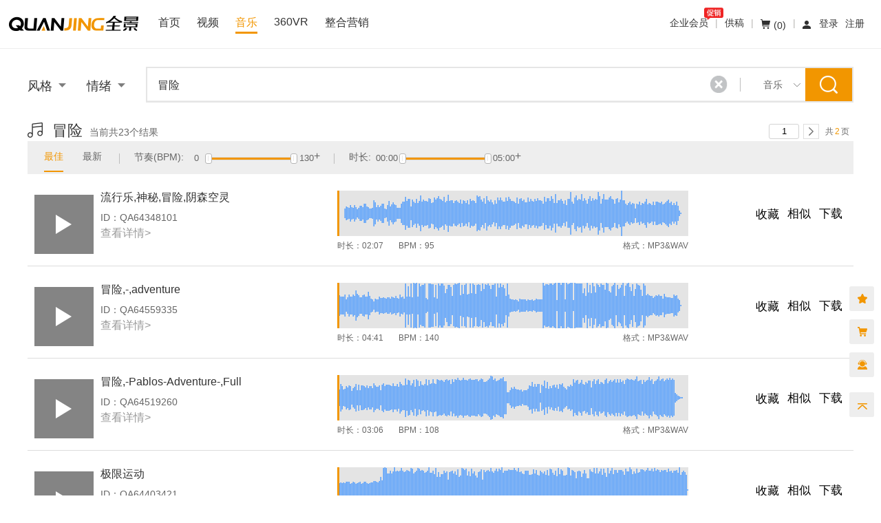

--- FILE ---
content_type: text/html; charset=utf-8
request_url: https://music.quanjing.com/search/10167
body_size: 41613
content:
<!DOCTYPE html>

<html>
<head>
    <meta charset="utf-8" />
    <meta name="viewport" content="width=device-width" />
    <title>冒险音乐素材－冒险背景音乐素材－冒险背景音乐下载－音乐素材库</title>
    <meta name="keywords" content="正版音乐，音乐素材,音乐素材库，音频素材，全景网，全景视觉，全景音乐" />
    <meta name="description" content="全景视觉推出百万级高品质正版音乐素材，音效素材，各类素材音乐齐全，品质保真，适用多种场景，为您的创意助力。" />
    
    <script src="/bundles/jquery?v=N9X31oj24lli1uVFpX6uj0M2WdN7GdgMjnvYEUoIx7s1"></script>

    <link href="/Content/showbox?v=foaSdqRkIQdnJ0TsSV-FtmWikOKdKsdDT0TZc-5WngI1" rel="stylesheet"/>

    <script src="/bundles/showbox?v=UYU1iS7qGjakMKKVpHEEfwOEQzCnRUO7IJRdv5HKA381"></script>

    <link href="/Content/Shared/css/base.css" rel="stylesheet" />
    <link href="/Content/Shared/css/index.css?f=20260122" rel="stylesheet" />
    <link href="/Content/Shared/css/SideBar.css" rel="stylesheet" />
    <link href="/Content/Shared/css/style.css" rel="stylesheet" />
    <link href="/Content/Shared/css/turning.css" rel="stylesheet" />
    
    <script src="/Scripts/jquery.unobtrusive-ajax.min.js"></script>
    <link href="/Scripts/Nprogress/nprogress.css" rel="stylesheet" />
    <script src="/Scripts/Nprogress/nprogress.js"></script>
    <script src="/Scripts/wavesurfer.min.js"></script>
    <script src="/Scripts/jquery.flexslider-min.js"></script>
    <script src="/Content/Shared/js/public.js?f=202601221" defer="defer"></script>
</head>
<body >
    <div id="wrapper">
        <div class="overlay">
        </div>     
        
        <meta name="viewport" content="width=device-width" />
<link href="/Content/Shared/css/header.css" rel="stylesheet" />
<link href="/Content/Shared/css/header_media.css" rel="stylesheet" />
<!-- header start -->
<header class="clearfix">
    <div class="clearfix head_left">
        <div class="logo">
            <a href="https://www.quanjing.com"></a>
        </div>
        <ul class="zp_nav">
            <li><a href="https://www.quanjing.com">首页</a></li>
            
            
            
            <li><a href="http://v.quanjing.com">视频</a></li>
            <li><a href="/" class="fff" title="正版音乐素材库">音乐</a></li>
            <li><a href="https://vr.quanjing.com/">360VR</a> </li>
            <li><a href="https://marketing.quanjing.com/">整合营销</a></li>
        </ul>
    </div>
    <ul class="head_right">
        <li class="jg"><a href="https://www.quanjing.com/commerce/">企业会员</a><img class="cuxiao"> </li>
        <li class="rule rule_l">|</li>
        <li class="jg"><a href="https://s.quanjing.com/">供稿</a> </li>
        
        
        
        <li class="rule rule_l">|</li>
        <li class="shopping">
            <a href="http://www.quanjing.com/Commerce/Cart.aspx">
                <div class="shop"></div>
                <span>(<b id="HeadShopCartCount">0</b>)</span>
            </a>
        </li>
        <li class="rule">|</li>
        <ul class="user_head" style="">
            <li class="head_portrait">
                <span></span>
            </li>
            <li>
                <a href="javascript:void(0);" style="cursor:pointer;" onclick="login();">登录</a>
            </li>
            <li>
                <a href="http://www.quanjing.com/Register.aspx">注册</a>
            </li>
        </ul>
    </ul>
    <input type="hidden" id="hidLoginName" value="" />
    <input type="hidden" id="hidUserId" value="" />
    <!-- Page Content -->
    <div id="page-content-wrapper">
        <button type="button" class="hamburger is-closed animated fadeInLeft" data-toggle="offcanvas"></button>
    </div>
</header>
<!-- header end -->
<!--侧边栏 -->
<div id="side">
    <ul>
        <li>
            <a href="javascript:goLightBox();">
                <div class="sidebox"><span class="side_right">收藏夹</span><span class="side1"></span></div>
            </a>
        </li>
        <li>
            <a href="javascript:goCart();">
                <div class="sidebox"><span class="side_right">购物车</span><span class="side2"></span></div>
            </a>
        </li>
        <li>
            <a href="javascript:ChatClick();">
                <div class="sidebox"><span class="side_right">在线客服</span><span class="side3"></span></div>
            </a>
        </li>
        <li style="border: none;">
            <a href="javascript:goTop();" class="sidetop">
                <div class="sidebox">
                    <span class="side_right">返回顶部</span>
                    <span class="side4"></span>
                </div>
            </a>
        </li>
    </ul>
</div>
<script src="/Content/Shared/js/header.js?f=20260122"></script>


        
        <div class="body">
            
<input name="__RequestVerificationToken" type="hidden" value="Lnz6Qk9gJZ1o31DyPhjLYvV0ZAbuOx4JMxfFgWKw5WbLYgCQuoZqS1Pv42i5hdBGZeGsdhKk4ABxH64eQee6AzCsQnCIz-e5emLwJLinjSI1" />
<link href="/Content/Shared/css/searchbox.css?f=20260122" rel="stylesheet" />
<link href="/Content/Search/css/index.css?f=20260122&t=1027" rel="stylesheet" />
<link href="/Content/Search/css/slider.css" rel="stylesheet" />
<script src="/Scripts/jquery.slider-min.js"></script>
<script src="/Scripts/jquery.dependClass.js"></script>
<script src="/Content/Search/js/index.js?f=20260122"></script>
<script src="/Content/Search/js/search.js?f=202601221"></script>
<script src="/Scripts/nouislider.min.js"></script>
<div id="loding" style="position:fixed;width:100%;height:100vh;display:none;background:#000;z-index:99"></div>
<div class="container">
    <!-- 头部搜索 -->
    <div class="con_search clearfix">
        <div class="genre">
            <div class="select">风格 <b></b></div>
            <div class="tag">
                <em></em><span></span>
                <ul class="clearfix">
                    <li><a href="/search/背景">背景</a></li>
                    <li><a href="/search/城市">城市</a></li>
                    <li><a href="/search/流行">流行</a></li>
                    <li><a href="/search/摇滚">摇滚</a></li>
                    <li><a href="/search/舞曲">舞曲</a></li>
                    <br />
                    <li><a href="/search/民俗">民俗</a></li>
                    <li><a href="/search/俱乐部">俱乐部</a></li>
                    <li><a href="/search/爵士">爵士</a></li>
                    <li><a href="/search/说唱">说唱</a></li>
                    <li><a href="/search/古典">古典</a></li>
                    <br />
                    <li><a href="/search/Funk">放克</a></li>
                    <li><a href="/search/独立">独立</a></li>
                    <li><a href="/search/灵魂">灵魂</a></li>
                    <li><a href="/search/乡村">乡村</a></li>
                    <li><a href="/search/世界">世界</a></li>
                    <br />
                    <li><a href="/search/蓝调">蓝调/R&B</a></li>
                    <li><a href="/search/拉丁">拉丁</a></li>
                    <li><a href="/search/acoustic">纯乐</a></li>
                    <li><a href="/search/雷鬼">雷鬼</a></li>
                    <li><a href="/search/Disco">迪斯科</a></li>
                    <br />
                    <li><a href="/search/东方">东方</a></li>
                    <li><a href="/search/非洲">非洲</a></li>
                    <li><a href="/search/古典">古典</a></li>
                    <li><a href="/search/民谣">民谣</a></li>
                    <li><a href="/search/drone">持续音</a></li>
                    <br />
                    <li><a href="/search/金属">金属</a></li>
                    <li><a href="/search/商业">预告/企业/商业</a></li>
                    <li><a href="/search/制作">制作</a></li>
                    <li><a href="/search/电子">电子</a></li>
                    <li><a href="/search/娱乐">娱乐</a></li>
                </ul>
            </div>
        </div>
        <div class="emotion">
            <div class="select">情绪 <b></b></div>
            <div class="tag">
                <em></em><span></span>
                <ul>
                    <li><a href="/search/快乐">快乐/积极</a></li>
                    <li><a href="/search/自信">自信</a></li>
                    <li><a href="/search/滑稽">滑稽/有趣</a></li>
                    <li><a href="/search/戏剧性">戏剧性</a></li>
                    <li><a href="/search/安静">安静/冥想/沉思</a></li>
                    <br />
                    <li><a href="/search/紧张">紧张/激烈</a></li>
                    <li><a href="/search/轻松">节日/假日/轻松</a></li>
                    <li><a href="/search/冒险">冒险</a></li>
                    <li><a href="/search/游戏">游戏</a></li>
                    <li><a href="/search/性感">性感</a></li>
                    <br />
                    <li><a href="/search/简单">简单/随性</a></li>
                    <li><a href="/search/旅行">旅行</a></li>
                    <li><a href="/search/活泼">活泼/热情</a></li>
                    <li><a href="/search/史诗">史诗</a></li>
                    <li><a href="/search/浪漫">浪漫/甜美</a></li>
                    <br />
                    <li><a href="/search/饱满">饱满</a></li>
                    <li><a href="/search/明亮">明亮</a></li>
                    <li><a href="/search/温暖">柔和/温柔/温暖</a></li>
                    <li><a href="/search/恢弘">恢弘/强劲</a></li>
                    <li><a href="/search/优雅">优雅</a></li>
                    <br />
                    <li><a href="/search/伤感">伤感/暗淡</a></li>
                    <li><a href="/search/梦想">梦想/希望</a></li>
                    <li><a href="/search/神奇">神奇/神秘</a></li>
                    <li><a href="/search/骄傲">骄傲</a></li>
                    <li><a href="/search/时髦">时髦</a></li>
                    <br />
                    <li><a href="/search/害怕">害怕</a></li>
                    <li><a href="/search/科技">科技/科幻/未来</a></li>
                    <li><a href="/search/炫酷">炫酷</a></li>
                    <li><a href="/search/自然">自然</a></li>
                    <li><a href="/search/启发">启发/激励/振奋人心</a></li>
                </ul>
            </div>
        </div>
        <!-- search_box -->
        <script src="/Content/Search/js/searchtips2016.js"></script>

<!-- search_box -->
<div class="search_box header-bottom">
    <div class="search_wbox">
        <input type="button" id="btnsearch" />
        <input type="text" id="txt_search" name="txt_search" title="" value="" autocomplete="off" columns="1" capture="1" action="/Search/SearchTip" placeholder="根据音乐风格、情绪或关键词进行搜索...">
        <i></i>
        <div class="all_picture">
            <span></span>
            <div class="type_downlist" v="6">音乐</div>
            <ul class="downpicture" style="display: none;">
                <li v="1">全部图片</li>
                <li v="2">照片</li>
                <li v="3">矢量图</li>
                <li v="4">插画</li>
                <li v="5">视频</li>
                <li v="7">VR</li>
            </ul>
        </div>
    </div>
    <div class="key_close_div">
        <img src="/Content/Shared/images/index_03.png" id="head_clearKey">
    </div></div>
<style type="text/css">
    .hotkeyword {
        text-align: center;
        margin-top: 10px;
    }
        .hotkeyword a, .hotkeyword span {
            display: inline-block;
            margin-left: 25px;
            color: #fff;
            font-size: 16px;
            font-weight: 600;
        }
</style>
<!-- search_box End -->
<script>
    $(".container .search_box .all_picture ul li").click(function () {
        var search_attr = $(this).text()
        if (search_attr == "音乐") {
            $("#txt_search").attr('placeholder', '根据音乐风格、情绪或关键词进行搜索...')
        } else {
            $("#txt_search").attr('placeholder', '搜索您喜欢的...')
        }
    })
    $(function () {

        //监听div大小变化,改变搜索框下面的提示
        window.onload = function () {


            if ($(".search_box").width() > 768) {
                $("#txt_search_list").css("width", $(".search_box").width() - 113);

            } else {
                $("#txt_search_list").css("width", $(".search_box").width() - 40);
            }
        }
        $('#txt_search').bind('input propertychange', function () {
            $("#txt_search_list").css("left", $("#txt_search_list").css('left') - 24);

            if ($(".search_box").width() > 768) {
                $("#txt_search_list").css("width", $(".search_box").width() - 113);

            } else {
                $("#txt_search_list").css("width", $(".search_box").width() - 40);
            }
            $(".search_box").resize(function () {
                if ($(".search_box").width() > 768) {
                    $("#txt_search_list").css("width", $(".search_box").width() - 113);

                } else {
                    $("#txt_search_list").css("width", $(".search_box").width() - 40);
                }
            });
        });
    })

    function Search() {
        $("#btnsearch").click();
    }
</script>

        <!-- search_box End -->
    </div>
    <!-- search 结果 -->
    <div class="search_result clearfix">
        <div>
            <img src="/Content/Search/images/yf.png" alt="" />
        </div>
        <div>
            <span class="tit"></span>当前共<span id="sumpic">23</span>个结果
        </div>
        <div class="pager">
            <a class="btn_pager dom_btn_pager_prev btn_pager_prev" id="btn_pager_prev" style="display:inline-block" href="javascript:void(0);">
            </a>

            <span id="width_caculator" hidden></span>

            <input value="1" class="btn_page eb_btn_page" id="eb_btn_page" type="text" oninput="value=value.replace(/[^\d]/g,'')">
                <a id="btn_pager_next" class="btn_pager btn_pager_next" style="display:inline-block" href="/search/10167/2">
                </a>
            <div class="page_num">
                共<span class="sumpage" id="sumpage">2</span>页
            </div>
        </div>
    </div>
    <!-- search 结果 end -->
    <!-- 选择条件 -->
    

    <div class="selective">
        <div class="newest">
            <ul id="sorttype">
                <li class="underline" v="1">最佳</li>
                <li v="3">最新</li>
            </ul>
        </div>
        <div class="line"></div>
        <div class="sort" id="sort">
            <div class="long">节奏(BPM):</div>
            <span id="min_tempo">0</span>
            <div id="slider" class="noUi-target noUi-ltr noUi-horizontal"></div>
            <span id="max_tempo">130</span><i>+</i>

        </div>
        <div class="line"></div>
        <div class="sort " id="duration">
            <div class="long">时长:</div>
            <span id="min_time">00:00</span>
            <div id="slider1" class="noUi-target noUi-ltr noUi-horizontal"></div>
            <span id="max_time">05:00</span><i>+</i>
        </div>
    </div>
    <!-- 选择条件 End -->
    <!-- content  -->
    <div class="content" id="_ResultTable">
        
    <input type="hidden" value="23" id="recordcount" />
    <input type="hidden" value="2" id="pagecount" />
    <input type="hidden" value="1" id="pageindex" />
        <div class="list clearfix">
            <input type="hidden" value="https://apic.quanjing.com/ux/tm/QA64348101.mp3?Expires=1769097600&amp;OSSAccessKeyId=LTAI5tQUS2XWktskbFatiPUi&amp;Signature=s%2Bv%2BQR%2FgQy3Yia7koxVlNyV8%2F50%3D" id="QA64348101" wavedata="[0,0,0,0,0,0,0,0,0,0,0,0,0,0,0.2447,0.2021,0.2766,0.3404,0.2979,0.4255,0.2553,0.2766,0.2128,0.234,0.2553,0.2128,0.3298,0.3723,0.3404,0.3404,0.2766,0.3511,0.2234,0.234,0.2128,0.234,0.3617,0.3298,0.1915,0.2872,0.1915,0.2128,0.1702,0.1915,0.2234,0.234,0.266,0.3723,0.3404,0.3617,0.3298,0.3191,0.3723,0.3723,0.2766,0.2979,0.3298,0.4149,0.3617,0.3298,0.4362,0.3936,0.3191,0.3085,0.1915,0.2234,0.2872,0.2766,0.2553,0.2021,0.2021,0.1915,0.2234,0.234,0.2553,0.234,0.4468,0.4574,0.5745,0.4787,0.4468,0.4894,0.3723,0.2766,0.266,0.266,0.3404,0.3617,0.3298,0.3298,0.2872,0.3936,0.3191,0.3298,0.3617,0.3723,0.4362,0.3936,0.4574,0.4362,0.2234,0.2872,0.2128,0.2234,0.1702,0.1809,0.234,0.2234,0.3723,0.3617,0.4468,0.5532,0.4894,0.4043,0.2979,0.4362,0.3191,0.383,0.3191,0.3298,0.4787,0.3617,0.5,0.3936,0.4043,0.3723,0.3617,0.383,0.3511,0.2553,0.2447,0.234,0.2447,0.266,0.266,0.2447,0.2766,0.2447,0.4362,0.4255,0.5213,0.5213,0.7979,0.6596,0.5106,0.5106,0.7021,0.7234,0.7128,0.5426,0.5426,0.5957,0.6277,0.6489,0.6915,0.5957,0.6489,0.4894,0.234,0.3085,0.4468,0.5957,0.617,0.4787,0.5745,0.5106,0.5213,0.4149,0.4681,0.383,0.5213,0.6489,0.617,0.6383,0.4468,0.4149,0.5638,0.5532,0.6383,0.4468,0.7979,0.6383,0.5745,0.5106,0.4574,0.5213,0.5957,0.5638,0.7128,0.5426,0.6064,0.4787,0.5426,0.5638,0.5532,0.5213,0.4787,0.4787,0.6596,0.617,0.617,0.6277,0.6064,0.5745,0.4468,0.4681,0.5106,0.4894,0.7021,0.5745,0.6915,0.5319,0.6489,0.617,0.8617,0.6064,0.6702,0.617,0.6809,0.7553,0.6064,0.617,0.6277,0.5532,0.5638,0.617,0.5106,0.5319,0.5532,0.4681,0.5957,0.734,0.6489,0.6489,0.4787,0.4043,0.5957,0.5532,0.6596,0.4787,0.8085,0.6915,0.5851,0.5426,0.4255,0.4362,0.5851,0.617,0.6702,0.5638,0.7234,0.5213,0.4468,0.4574,0.5319,0.5319,0.6489,0.5319,0.5745,0.5745,0.5745,0.5,0.734,0.6915,0.4574,0.5532,0.4787,0.617,0.4043,0.3936,0.4149,0.6596,0.6915,0.5745,0.7234,0.7021,0.5532,0.6277,0.5532,0.4468,0.7553,0.5745,0.5745,0.5319,0.3617,0.383,0.5,0.5319,0.6489,0.5426,0.7872,0.5319,0.5851,0.5745,0.5745,0.4468,0.5426,0.5426,0.4574,0.5319,0.4681,0.5532,0.6277,0.7872,0.7979,0.6809,0.734,0.6064,0.5745,0.766,0.7553,0.6489,0.6064,0.6277,0.5532,0.5106,0.8404,0.6596,0.6702,0.5638,0.5957,0.4362,0.6702,0.6064,0.766,0.734,0.5426,0.5745,0.4149,0.5957,0.5,0.5,0.734,0.6064,0.7553,0.6809,0.4894,0.6702,0.6277,0.4043,0.7021,0.5638,0.5851,0.5957,0.383,0.4255,0.6915,0.6809,0.7021,0.6702,0.6596,0.5745,0.5426,0.6064,0.6915,0.6702,0.6915,0.5851,0.5319,0.617,0.5,0.4362,0.5426,0.5,0.7128,0.5957,0.6915,0.7553,0.6277,0.5532,0.5426,0.6489,0.734,0.7872,0.5319,0.6489,0.5638,0.6064,0.5319,0.6064,0.4681,0.5319,0.617,0.6915,0.5213,0.5319,0.4894,0.4468,0.5638,0.5851,0.7021,0.5532,0.4894,0.4362,0.3617,0.383,0.6383,0.4149,0.7021,0.6702,0.5851,0.5638,0.5532,0.7128,0.7021,0.5957,0.6277,0.6064,0.4894,0.3085,0.6277,0.4787,0.4681,0.383,0.7021,0.5851,0.4468,0.5106,0.7021,0.6596,0.6489,0.6064,0.7553,0.5319,0.2872,0.3191,0.5106,0.4681,0.617,0.6277,0.5426,0.5213,0.5319,0.6064,0.6915,0.6809,0.617,0.5426,0.5851,0.5957,0.4787,0.5745,0.5319,0.6383,0.5319,0.5745,0.5106,0.4362,0.5745,0.5213,0.7128,0.5851,0.5106,0.5213,0.3936,0.4149,0.6596,0.4362,0.7128,0.6809,0.617,0.5745,0.5532,0.4681,0.5532,0.7447,0.6915,0.5957,0.6489,0.5213,0.383,0.4681,0.5319,0.4574,0.8404,0.6383,0.5106,0.4574,0.7128,0.5745,0.5638,0.4362,0.734,0.5638,0.5,0.4043,0.6277,0.5319,0.617,0.5532,0.6915,0.5957,0.4362,0.4255,0.5957,0.5638,0.7128,0.7447,0.3723,0.4149,0.6383,0.6489,0.6915,0.6064,0.6277,0.6809,0.8298,0.9362,0.734,0.7021,0.5213,0.5319,0.4468,0.4255,0.6489,0.6277,0.7021,0.7128,0.6489,0.7979,0.6702,0.734,0.5745,0.5319,0.5319,0.6383,0.4468,0.4681,0.617,0.6277,0.5745,0.8404,0.6915,0.7447,0.5426,0.5106,0.6915,0.6702,0.5957,0.5851,0.5851,0.5957,0.4255,0.4362,0.6277,0.6277,0.6489,0.6809,0.7766,0.7447,0.617,0.7234,0.5532,0.5957,0.734,0.6702,0.4362,0.4894,0.5745,0.6277,0.6809,0.6489,0.6489,0.617,0.617,0.6489,0.8085,0.9468,0.5426,0.3723,0.766,0.6489,0.4255,0.4149,0.383,0.3723,0.6383,0.7021,0.7234,0.8511,0.617,0.734,0.6064,0.5532,0.5745,0.617,0.4681,0.5957,0.6064,0.6064,0.5957,0.7021,0.617,0.8298,0.766,0.7872,0.6809,0.6383,0.5851,0.617,0.5957,0.5426,0.4894,0.4362,0.4894,0.4255,0.6277,0.6809,0.7979,0.6809,0.6064,0.766,0.4894,0.6915,0.5213,0.617,0.6383,0.7021,1,0.7872,0.7021,0.5745,0.383,0.3723,0.5851,0.5,0.4043,0.4362,0.3511,0.4149,0.3617,0.4255,0.3085,0.4574,0.3191,0.3936,0.5,0.4255,0.3936,0.4043,0.4362,0.5426,0.4574,0.4149,0.5426,0.4149,0.3936,0.2766,0.2021,0.234,0.3723,0.4149,0.5426,0.3617,0.3936,0.5532,0.3936,0.5,0.3191,0.3511,0.3617,0.383,0.3723,0.4468,0.4362,0.5319,0.4362,0.4468,0.4894,0.5,0.5745,0.5957,0.6383,0.6489,0.4362,0.3936,0.3617,0.4255,0.4574,0.4468,0.4894,0.4149,0.4574,0.4362,0.3617,0.3617,0.6596,0.5106,0.3511,0.3191,0.3723,0.383,0.3511,0.5213,0.383,0.4894,0.5106,0.4894,0.4362,0.4894,0.4787,0.5638,0.4574,0.4149,0.5,0.5,0.383,0.3298,0.383,0.4043,0.3404,0.4362,0.3617,0.4149,0.4787,0.3085,0.5,0.5426,0.6064,0.5426,0.6064,0.5957,0.4149,0.4574,0.4043,0.4574,0.5,0.4362,0.3617,0.3511,0.5851,0.4362,0.4574,0.4149,0.4043,0.3617,0.5106,0.5319,0.5106,0.4255,0.3298,0.3404,0.1702,0.1702,0.1064,0.1064,0.0426,0.0426,0.0213,0.0213,0.0106,0.0106,0,0,0,0,0,0,0,0,0,0,0,0,0,0]" />
            <button class="pause" id="play_QA64348101"></button>

            <div class="list_tit">
                <a href="/Audio/QA64348101" target="_blank"><h3 title="730079e900b7a010002" style="white-space:nowrap;text-overflow:ellipsis;">流行乐,神秘,冒险,阴森空灵</h3></a>
                <p><h3 style="white-space:nowrap;text-overflow:ellipsis;"></h3></p>
                <p>ID：<span>QA64348101</span></p>
                <a class="details" href="/Audio/QA64348101" target="_blank">查看详情></a>
            </div>
            <section>
                <div id='waveform_QA64348101'>
                    <div id="wave-timeline"></div>
                </div>
                <div class="condition clearfix">
                    <div>时长：<span>02:07</span></div>
                    <div>BPM：<span>95</span></div>
                    <div>格式：<span>MP3&amp;WAV</span></div>
                </div>
            </section>
            <div class="img_bar clearfix">
                
                
                <button class="linktype" title="收藏" onclick="Collect('QA64348101',this)">收藏</button>
                <a class="linktype" title="相似" href="/search/QA64348101/1/4" target="_blank">相似</a>
                <a class="linktype" title="价格" href="/Audio/QA64348101" target="_blank">下载</a>
            </div>
            <div class="collect_tip">     
            </div>
            <div id="add_car"></div>
        </div>
        <div class="list clearfix">
            <input type="hidden" value="https://apic.quanjing.com/cc/dl/QA64559335.mp3?Expires=1769097600&amp;OSSAccessKeyId=LTAI5tQUS2XWktskbFatiPUi&amp;Signature=uvvz8ah%2BF8gVEboli8lZL9KNDi0%3D" id="QA64559335" wavedata="[0.4309,0.439,0.4472,0.4959,0.3984,0.4309,0.3984,0.4309,0.3821,0.3496,0.4797,0.4715,0.2602,0.2602,0.374,0.3496,0.4634,0.4797,0.439,0.4065,0.3984,0.4634,0.4065,0.5122,0.4878,0.5285,0.4309,0.4228,0.6748,0.6016,0.5041,0.4797,0.4959,0.4553,0.3984,0.3577,0.3821,0.3659,0.4634,0.4472,0.4146,0.4065,0.4959,0.5366,0.3984,0.3821,0.4065,0.439,0.6098,0.6341,0.4309,0.3984,0.3333,0.3089,0.2846,0.2602,0.2276,0.1951,0.3577,0.3008,0.2683,0.2846,0.2358,0.2439,0.2683,0.3415,0.3902,0.2927,0.3333,0.3089,0.3333,0.3008,0.3577,0.4309,0.3902,0.3415,0.3659,0.3171,0.374,0.3496,0.2846,0.3659,0.3171,0.3333,0.3008,0.3333,0.3902,0.4228,0.3496,0.3333,0.3333,0.3089,0.4228,0.4146,0.3496,0.3252,0.3252,0.3008,0.3821,0.4797,0.374,0.3577,0.3415,0.3902,0.3415,0.3089,0.3171,0.3171,0.9837,0.9593,0.3902,0.3333,0.8455,0.9593,0.3496,0.4065,0.9187,0.9756,0.3171,0.3496,0.9837,1,1,0.9593,0.3984,0.4309,1,0.9675,0.4065,0.4553,0.9837,0.9675,0.8455,0.9837,0.9187,0.8049,0.9919,0.9024,0.935,0.9756,0.3333,0.3252,0.3659,0.2764,0.9919,0.9675,0.9756,1,0.9675,0.8862,0.9268,0.9593,0.9431,0.9187,0.3577,0.4065,0.9512,0.8943,0.3415,0.3089,0.9675,0.9837,0.8943,0.878,0.9919,0.9675,0.9512,0.7967,0.9593,0.9268,0.8699,0.7886,0.5366,0.4878,0.7317,0.9593,0.9187,0.9512,0.9675,0.8943,0.7967,0.813,0.4553,0.4309,0.8618,0.9106,0.5203,0.4878,0.9593,0.8943,0.9268,0.935,0.9837,0.9187,0.9919,0.9024,0.4634,0.4715,0.813,0.9187,0.4797,0.5041,0.8293,0.9024,0.9919,0.9837,0.5854,0.4797,0.9431,0.9187,0.5203,0.5041,0.9756,0.9593,0.5447,0.5447,0.9593,0.9837,0.9187,0.9106,0.4959,0.5041,0.878,0.8943,0.8455,0.9268,0.9919,0.9024,0.8374,0.7967,0.626,0.9106,0.9756,0.9024,0.7398,0.5772,0.9512,0.9919,0.8943,0.8618,0.8293,0.9593,0.7967,0.8699,0.9756,0.7317,0.9837,0.9187,0.6341,0.9106,0.9919,0.9106,0.9756,0.935,0.3821,0.4065,0.9837,0.8374,0.7886,0.9837,0.9593,0.9024,0.8862,0.8293,0.9268,0.9106,0.9268,0.7561,0.439,0.4228,0.9756,0.8455,0.9675,0.9837,0.4715,0.3252,0.3171,0.252,0.2683,0.252,0.2683,0.252,0.2602,0.2439,0.252,0.2846,0.252,0.2439,0.2114,0.1707,0.2927,0.3008,0.2195,0.2602,0.2683,0.2439,0.2602,0.3008,0.2602,0.2846,0.2683,0.2439,0.1789,0.2195,0.2846,0.2683,0.2927,0.252,0.2602,0.252,0.2602,0.2683,0.2927,0.3252,0.2033,0.2276,0.2439,0.2846,0.3089,0.2846,0.2846,0.2846,0.2602,0.2358,0.2764,0.2846,0.3089,0.2764,0.9837,1,0.8699,0.8699,0.9512,0.9268,0.9187,0.9024,0.9268,1,0.9106,1,0.9675,0.9919,0.9593,0.9919,0.8943,0.9187,0.9837,0.9756,0.935,0.9919,0.3008,0.2358,1,1,0.8618,0.9106,0.9919,0.9512,0.9106,0.8374,1,0.9837,1,1,0.2764,0.2195,0.9675,0.9919,0.9431,0.9512,0.9675,0.9837,0.9919,0.9919,0.9593,0.9919,0.9919,0.9837,0.2276,0.2602,1,0.9919,0.9675,0.9756,0.9756,0.9593,0.9837,0.9837,0.8862,0.9756,0.8618,0.9756,0.5041,0.5366,0.9837,0.748,0.9675,0.8699,0.439,0.4715,0.9919,0.7886,0.5772,0.9756,0.8943,0.9675,0.5447,0.4878,0.9756,0.9919,0.9675,0.8374,0.4878,0.561,0.8211,0.9593,0.6504,0.935,0.9024,0.9756,0.8049,0.935,0.9756,0.9593,0.8943,0.9512,0.9024,0.9431,0.8618,0.6829,0.6341,0.9919,0.9837,0.9593,0.9268,0.6341,0.9675,0.5772,1,0.9919,0.8537,0.8537,0.9106,0.9024,0.9919,0.8293,0.439,0.4878,0.9187,1,0.9837,0.7317,0.9106,0.7886,0.8211,0.9106,0.9756,1,0.9919,0.7886,0.439,0.4472,0.878,0.9919,0.9675,0.9512,0.9919,0.8618,0.8049,0.8943,0.9512,0.626,0.8211,0.9512,0.4715,0.439,1,0.7317,0.7317,0.9837,1,0.8618,0.8943,0.7886,0.8699,0.7317,0.7073,0.8618,0.4228,0.4634,0.9919,0.9837,0.9431,0.8699,0.4146,0.4634,0.5203,0.5041,0.4634,0.4472,0.4797,0.5203,0.4309,0.3984,0.4146,0.4634,0.3252,0.3496,0.3902,0.4634,0.4472,0.3984,0.4228,0.4309,0.4715,0.4878,0.4228,0.4228,0.3984,0.4228,0.3171,0.3089,0.5366,0.5041,0.5122,0.4797,0.3902,0.4065,0.3577,0.3984,0.3577,0.3577,0.2927,0.3496,0.2927,0.3333,0.3171,0.3415,0.4878,0.4797,0.3577,0.4146,0.374,0.3821,0.4634,0.4797,0.3171,0.2683,0.252,0.1951,0.0407,0.0407,0,0,0,0,0,0,0,0,0,0,0,0]" />
            <button class="pause" id="play_QA64559335"></button>

            <div class="list_tit">
                <a href="/Audio/QA64559335" target="_blank"><h3 title="73009c421cdba010001" style="white-space:nowrap;text-overflow:ellipsis;">冒险,-,adventure</h3></a>
                <p><h3 style="white-space:nowrap;text-overflow:ellipsis;"></h3></p>
                <p>ID：<span>QA64559335</span></p>
                <a class="details" href="/Audio/QA64559335" target="_blank">查看详情></a>
            </div>
            <section>
                <div id='waveform_QA64559335'>
                    <div id="wave-timeline"></div>
                </div>
                <div class="condition clearfix">
                    <div>时长：<span>04:41</span></div>
                    <div>BPM：<span>140</span></div>
                    <div>格式：<span>MP3&amp;WAV</span></div>
                </div>
            </section>
            <div class="img_bar clearfix">
                
                
                <button class="linktype" title="收藏" onclick="Collect('QA64559335',this)">收藏</button>
                <a class="linktype" title="相似" href="/search/QA64559335/1/4" target="_blank">相似</a>
                <a class="linktype" title="价格" href="/Audio/QA64559335" target="_blank">下载</a>
            </div>
            <div class="collect_tip">     
            </div>
            <div id="add_car"></div>
        </div>
        <div class="list clearfix">
            <input type="hidden" value="https://apic.quanjing.com/wa/g0/QA64519260.mp3?Expires=1769097600&amp;OSSAccessKeyId=LTAI5tQUS2XWktskbFatiPUi&amp;Signature=tp9XdIpzt5DhcmAARHoyzViVUWU%3D" id="QA64519260" wavedata="[0.4789,0.4648,0.3521,0.3662,0.5211,0.6197,0.5211,0.5775,0.5211,0.5352,0.3521,0.3662,0.5634,0.5775,0.3803,0.4366,0.5493,0.507,0.493,0.4789,0.4648,0.5211,0.5211,0.5352,0.5211,0.4085,0.5211,0.507,0.338,0.2958,0.5352,0.5352,0.4225,0.3521,0.5775,0.493,0.5493,0.5915,0.5211,0.5211,0.338,0.4085,0.5775,0.5634,0.6197,0.5634,0.3239,0.3662,0.5634,0.5493,0.5211,0.5634,0.5493,0.5211,0.5493,0.507,0.507,0.5211,0.4648,0.3521,0.493,0.5493,0.5352,0.5775,0.4225,0.3521,0.5915,0.5211,0.5634,0.5352,0.5211,0.5211,0.4366,0.493,0.493,0.6479,0.3521,0.4225,0.5493,0.6197,0.5211,0.4789,0.3662,0.4789,0.493,0.5352,0.5493,0.5352,0.6056,0.6197,0.338,0.3521,0.507,0.5775,0.3239,0.3662,0.6338,0.4507,0.5634,0.5211,0.4507,0.5634,0.5634,0.507,0.5634,0.5634,0.6479,0.5775,0.3662,0.3521,0.5493,0.5493,0.3944,0.507,0.6056,0.6056,0.6338,0.5775,0.5211,0.5211,0.338,0.4085,0.507,0.6056,0.4789,0.5915,0.338,0.3521,0.493,0.507,0.5211,0.6901,0.5915,0.4789,0.6056,0.5775,0.5915,0.5352,0.4225,0.493,0.5352,0.5352,0.8451,0.7324,0.5352,0.5634,0.6901,0.7606,0.8028,0.6761,0.8732,0.7606,0.7746,0.5915,0.5352,0.5634,0.7606,0.6479,0.5352,0.6338,0.7887,0.6761,0.4648,0.4789,0.6338,0.4789,0.8169,0.6761,0.8028,0.7606,0.4507,0.507,0.5211,0.507,0.6479,0.7183,0.5211,0.5775,0.7746,0.7746,0.5493,0.7324,0.831,0.5915,0.7465,0.6901,0.8169,0.831,0.4648,0.5352,0.5211,0.5634,0.7887,0.6901,0.5915,0.6056,0.8451,0.7324,0.6479,0.5915,0.7746,0.831,0.5915,0.7324,0.6338,0.662,0.6056,0.5915,0.662,0.6338,0.831,0.6901,0.7746,0.7183,0.6901,0.7465,0.8028,0.6901,0.8028,0.5915,0.7324,0.7465,0.8451,0.8169,0.6901,0.6338,0.7183,0.7746,0.7183,0.7887,0.831,0.7183,0.7606,0.7606,0.8028,0.7746,0.7746,0.7465,0.7183,0.6197,0.8592,0.7746,0.8169,0.7324,0.8592,0.7042,0.8169,0.7606,0.8169,0.8873,0.8028,0.7606,0.8732,0.8732,0.8873,0.8451,0.7887,0.6901,0.8451,0.7606,0.7746,0.831,0.7887,0.6761,0.8451,0.8732,0.8873,0.8028,0.7887,0.6901,0.8732,0.7746,0.7465,0.7746,0.7465,0.6761,0.8732,0.8169,0.8028,0.7465,0.8592,0.7183,0.8028,0.8028,0.8169,0.7887,0.5493,0.6056,0.7746,0.8451,0.8169,0.8169,0.9718,0.7746,0.8169,0.8873,0.7324,0.7183,0.8592,0.7606,0.7746,0.6479,0.8873,0.8592,0.5775,0.493,0.8169,0.8169,0.8169,0.6901,0.831,0.7324,0.6901,0.662,0.7887,0.7183,0.8873,0.6901,0.7887,0.7183,0.8592,0.9296,0.8592,0.9577,0.6056,0.6479,0.9296,0.8028,0.8732,0.7746,0.7183,0.7042,0.8592,0.8592,0.831,0.7183,0.7887,0.8592,0.7606,0.831,0.9437,0.7746,0.8028,0.7887,0.8451,0.7465,0.7746,0.8592,0.6197,0.7183,0.9014,0.8592,0.7324,0.7324,0.7465,0.7324,0.3239,0.3662,0.2535,0.338,0.3099,0.2535,0.3099,0.3239,0.338,0.338,0.3944,0.4507,0.4225,0.4366,0.3944,0.4789,0.3521,0.493,0.3239,0.3662,0.3803,0.4085,0.3521,0.3662,0.338,0.4225,0.3662,0.3803,0.2958,0.3239,0.2394,0.2958,0.3662,0.3944,0.2817,0.2958,0.4085,0.3239,0.4085,0.4366,0.338,0.3662,0.3662,0.3239,0.338,0.3521,0.4085,0.3521,0.338,0.5352,0.493,0.493,0.507,0.5352,0.4789,0.7042,0.5493,0.6479,0.493,0.6338,0.493,0.5915,0.4648,0.6056,0.493,0.6479,0.4366,0.5915,0.4225,0.6056,0.2676,0.2254,0.2113,0.2817,0.4366,0.5775,0.4507,0.7042,0.507,0.662,0.5493,0.7606,0.4507,0.662,0.4366,0.662,0.5775,0.6901,0.4366,0.6197,0.4085,0.5634,0.4225,0.5211,0.3803,0.4507,0.4225,0.507,0.3521,0.5352,0.4225,0.5634,0.5634,0.8028,0.4648,0.5775,0.4085,0.5634,0.4225,0.6338,0.4085,0.5211,0.3521,0.5915,0.5211,0.5775,0.5634,0.662,0.4507,0.6338,0.4366,0.4648,0.4789,0.5211,0.4225,0.4225,0.4085,0.4789,0.3662,0.507,0.4648,0.507,0.507,0.5775,0.4789,0.5352,0.507,0.5775,0.507,0.6197,0.5211,0.7324,0.8169,0.7042,0.5915,0.6761,0.7887,0.6761,0.7606,0.6056,0.9155,0.8028,0.5775,0.6197,0.5915,0.6197,0.7606,0.6761,0.5915,0.6901,0.7746,0.7042,0.5634,0.5915,0.7606,0.7606,0.5775,0.7042,0.831,0.7042,0.5493,0.6056,0.6338,0.5915,0.831,0.7465,0.8169,0.7606,0.8169,0.7465,0.4648,0.5915,0.7887,0.7183,0.6338,0.6901,0.8169,0.7042,0.4789,0.5915,0.4789,0.7465,0.7465,0.6479,0.8169,0.8169,0.7324,0.8028,0.6056,0.6056,0.7465,0.6901,0.6338,0.6761,0.6761,0.6338,0.5352,0.6197,0.5915,0.6479,0.7746,0.6901,0.8451,0.8732,0.6479,0.6479,0.7887,0.7324,0.7183,0.6056,0.7183,0.7887,0.831,0.9296,0.7042,0.6761,0.7465,0.7465,0.7606,0.7042,0.8169,0.7465,0.6901,0.6761,0.8732,0.8169,0.8169,0.8028,0.7324,0.6761,1,0.8028,0.8169,0.7606,0.7465,0.6901,0.7746,0.7465,0.831,0.9296,0.6197,0.662,0.831,0.7887,0.831,0.7324,0.8451,0.6901,0.9155,0.8169,0.8873,0.7746,0.7746,0.7324,0.831,0.8169,0.9718,0.7887,0.8028,0.7746,0.8873,0.7606,0.7606,0.7324,0.831,0.7606,0.6901,0.9296,0.831,0.831,0.7183,0.8169,0.7606,0.8028,0.7887,0.7887,0.8028,0.6479,0.6197,0.6901,0.7465,0.7887,0.9155,0.9437,0.7042,0.6761,0.7324,0.7465,0.8028,0.7042,0.7887,0.6901,0.8873,0.9014,0.8169,0.7746,0.7465,0.7324,0.7887,0.831,0.8732,0.8028,0.6056,0.6197,0.831,0.7324,0.7465,0.7465,0.7887,0.8028,0.8169,0.9014,0.8169,0.9296,0.9296,0.831,0.7465,0.7606,0.8592,0.831,0.6901,0.6479,0.8451,0.7887,0.8028,0.7324,0.8451,0.8169,0.7746,0.8028,0.8873,0.8451,0.7887,0.7183,0.7887,0.7465,0.8592,0.8732,0.6197,0.662,0.8028,0.831,0.8592,0.8732,0.7183,0.7746,0.3521,0.3099,0.2254,0.2676,0.1268,0.1408,0.0986,0.1127,0.0845,0.0704,0.0704,0.0563,0.0423,0.0423,0.0423,0.0282,0.0282,0.0282,0.0282,0.0141,0.0141,0.0282,0.0141,0.0141,0.0141,0.0141,0,0,0,0,0,0]" />
            <button class="pause" id="play_QA64519260"></button>

            <div class="list_tit">
                <a href="/Audio/QA64519260" target="_blank"><h3 title="" style="white-space:nowrap;text-overflow:ellipsis;">冒险,-Pablos-Adventure-,Full</h3></a>
                <p><h3 style="white-space:nowrap;text-overflow:ellipsis;"></h3></p>
                <p>ID：<span>QA64519260</span></p>
                <a class="details" href="/Audio/QA64519260" target="_blank">查看详情></a>
            </div>
            <section>
                <div id='waveform_QA64519260'>
                    <div id="wave-timeline"></div>
                </div>
                <div class="condition clearfix">
                    <div>时长：<span>03:06</span></div>
                    <div>BPM：<span>108</span></div>
                    <div>格式：<span>MP3&amp;WAV</span></div>
                </div>
            </section>
            <div class="img_bar clearfix">
                
                
                <button class="linktype" title="收藏" onclick="Collect('QA64519260',this)">收藏</button>
                <a class="linktype" title="相似" href="/search/QA64519260/1/4" target="_blank">相似</a>
                <a class="linktype" title="价格" href="/Audio/QA64519260" target="_blank">下载</a>
            </div>
            <div class="collect_tip">     
            </div>
            <div id="add_car"></div>
        </div>
        <div class="list clearfix">
            <input type="hidden" value="https://apic.quanjing.com/jx/zz/QA64403421.mp3?Expires=1769097600&amp;OSSAccessKeyId=LTAI5tQUS2XWktskbFatiPUi&amp;Signature=ATqA8idPRbuiFSH2E1iplqKAzDU%3D" id="QA64403421" wavedata="[0.3197,0.2787,0.2705,0.3033,0.2705,0.3279,0.3033,0.3279,0.3033,0.3443,0.3525,0.3033,0.3033,0.3607,0.3197,0.3443,0.2787,0.3033,0.2951,0.2869,0.3115,0.2951,0.377,0.3443,0.3033,0.3607,0.3525,0.377,0.3607,0.3607,0.4672,0.3197,0.2869,0.2869,0.2623,0.2869,0.3033,0.3361,0.3115,0.3443,0.3607,0.2869,0.3115,0.3934,0.3197,0.3361,0.3197,0.2869,0.2951,0.3279,0.3361,0.3033,0.3934,0.3443,0.3033,0.3361,0.3525,0.3689,0.3607,0.3607,0.4344,0.3279,0.2787,0.2951,0.2705,0.2869,0.2951,0.3279,0.3033,0.3197,0.3689,0.2869,0.3033,0.377,0.3033,0.3361,0.3033,0.3033,0.3115,0.2951,0.3361,0.2869,0.377,0.3443,0.2951,0.3525,0.3279,0.3934,0.3443,0.3361,0.4836,0.4098,0.3279,0.3525,0.3197,0.3852,0.2951,0.3033,0.3607,0.4016,0.3115,0.3852,0.3689,0.377,0.3852,0.3689,0.3443,0.3361,0.4262,0.3852,0.3852,0.3443,0.4262,0.418,0.5738,0.6557,0.4836,0.4262,0.4508,0.3689,0.9836,0.9836,0.8115,0.8852,0.8607,0.9918,0.7869,0.7623,0.8361,0.959,0.7623,0.7787,0.7377,0.7459,0.8689,0.9836,0.7213,0.7213,0.8852,0.9754,0.8361,0.877,0.7869,0.7213,0.9098,1,0.8525,0.8197,0.918,0.9344,0.8689,1,0.8525,0.9918,0.8033,0.8115,0.7377,0.7623,0.8525,0.9754,0.8934,0.877,0.8115,0.9016,0.8115,0.8361,0.6639,0.7869,0.8033,0.9836,0.8689,0.9098,0.7541,0.8525,0.8197,0.8033,0.7787,0.8852,0.7377,0.8443,0.8115,0.9426,0.9344,0.8361,0.8689,0.918,0.8115,0.8115,0.8443,0.8934,0.8852,0.8115,0.8279,0.8197,0.9098,0.9754,0.7541,0.7623,0.918,0.9262,0.8279,0.9262,0.7131,0.7705,0.8689,0.8279,0.7869,0.8197,0.9262,0.918,0.8443,0.8852,0.9262,0.9836,0.9098,0.8443,0.8689,0.9262,0.9262,0.9672,0.8443,0.8443,0.8607,0.8115,0.8852,0.8607,0.7295,0.6885,0.8525,0.9672,0.8607,0.8361,0.7705,0.8197,0.7787,0.7787,0.7377,0.8279,0.8443,0.8607,0.8607,0.9672,0.7705,1,0.9016,0.9344,0.7623,0.8033,0.7869,0.7705,0.7541,0.7459,0.8443,0.8197,0.8443,0.9344,0.5902,0.6475,0.7049,0.8361,0.9754,0.9754,0.623,0.6639,0.5492,0.582,0.7377,0.8197,0.5984,0.7869,0.8525,0.9344,0.582,0.6639,0.8361,0.8361,0.6967,0.8443,0.7869,0.7377,0.6885,0.7213,0.7787,0.8607,0.8852,0.7705,0.623,0.7459,0.6803,0.7049,0.8525,0.8033,0.6148,0.6967,0.4672,0.5574,0.7213,0.7787,0.7951,0.7705,0.8852,0.8197,0.8115,0.7541,0.9426,0.8443,0.8033,0.7459,0.7787,0.7295,0.8279,0.8607,0.7705,0.8279,0.7951,0.8361,0.6393,0.6557,0.7459,0.6967,0.9016,0.8607,0.623,0.582,0.582,0.5492,0.6803,0.7541,0.623,0.6475,0.8115,0.959,0.7377,0.9016,0.9344,0.9262,0.6148,0.6639,0.877,0.877,0.7131,0.9508,0.9262,0.7869,0.9262,1,0.623,0.6475,0.7459,0.7623,0.8115,0.8197,0.5328,0.6066,0.5656,0.541,0.7131,0.9262,0.6393,0.6066,0.6885,0.7131,0.6639,0.7295,0.8197,0.8525,0.6393,0.7295,0.6311,0.6475,0.8197,0.7787,0.541,0.7131,0.8361,0.7295,0.7787,0.8033,0.7787,0.8279,0.7623,0.8197,0.8197,0.9016,0.5,0.4426,0.4918,0.4672,0.4836,0.4508,0.8689,0.9098,0.8361,0.9016,0.7869,0.8852,0.7623,0.8525,0.8525,0.959,0.7377,0.8852,0.8361,0.8197,0.7787,0.8033,0.7131,0.6967,0.8607,0.959,0.8033,0.8197,0.8115,0.7213,0.8852,0.9836,0.7459,0.8033,0.8361,0.8852,0.8607,0.9098,0.8607,0.9344,0.8525,0.8033,0.877,0.8197,0.9262,0.9918,0.8115,0.9508,0.8361,0.8607,0.8852,0.8361,0.7049,0.7131,0.9918,0.9836,0.8607,0.8934,0.7459,0.918,0.7623,0.8443,0.8361,0.918,0.8361,0.8361,0.8689,0.9754,0.9754,0.8607,0.8852,0.8689,0.7295,0.9098,0.9016,0.9344,0.877,0.9426,0.7705,0.7213,0.8852,0.9508,0.6639,0.7951,0.8689,0.7951,0.8852,0.959,0.6967,0.7541,0.877,0.877,0.8934,0.9016,0.877,0.8115,0.9098,0.8852,0.9672,0.9836,0.7787,0.9262,0.7869,0.8525,0.8934,0.7951,0.8197,0.8607,0.7541,0.7377,0.8033,1,0.6885,0.7049,0.959,0.918,0.8033,0.8607,0.7787,0.7951,0.7295,0.8607,0.7459,0.7623,0.8443,0.8689,0.8689,0.959,0.6639,0.7049,0.623,0.6885,0.6721,0.7377,0.6311,0.7049,0.7377,0.6311,0.9098,0.9016,0.8033,0.9672,0.7049,0.7213,0.8934,0.7869,0.8689,0.9754,0.6557,0.6066,0.6639,0.6148,0.9672,0.877,0.6311,0.6967,0.8525,0.8607,0.6557,0.7131,0.7131,0.7787,0.7049,0.6557,0.6393,0.7295,0.6803,0.7049,0.8279,1,0.8934,0.8689,0.6721,0.7295,0.8852,0.9672,0.8689,0.9098,0.6967,0.7459,0.6475,0.6639,0.8197,0.9262,0.6803,0.7541,0.8361,0.918,0.6721,0.7131,0.6557,0.7705,0.6885,0.6721,0.6721,0.6967,0.6311,0.6803,0.8443,0.8033,0.8279,0.8361,0.5984,0.7295,0.9918,0.9836,0.9508,0.918,0.6393,0.6885,0.6885,0.7213,0.8607,0.918,0.6885,0.6967,0.8361,1,0.6148,0.7377,0.6311,0.6885,0.6311,0.6639,0.6475,0.7541,0.7541,0.6803,0.877,0.8443,0.8852,1,0.6393,0.7541,0.8197,0.9672,0.7951,0.9754,0.6475,0.7541,0.623,0.7705,0.877,0.9836,0.4098,0.4344,0.8361,0.8689,0.8443,0.8115,0.7869,0.8279,0.5984,0.5082,0.7459,0.8033,0.7541,0.8033,0.3115,0.3443,0.8607,0.8361,0.3443,0.3443,0.8033,0.8361,0.7459,0.7541,0.5902,0.6803,0.8689,0.6557,0.7213,0.7459,0.7705,0.8689,0.9754,1,0.7213,0.7131,0.5738,0.623,0.4672,0.5246,0.5082,0.4836,0.5082,0.3279,0.1721,0.2213,0.918,0.9262,0.6557,0.6639,0.8279,0.8934,0.8033,0.7951,0.6557,0.6885,0.8607,0.9836,0.7213,0.7705,0.6066,0.7213,0.8607,0.8607,0.9836,0.9672,0.8689,0.8361,0.7377,0.7213,0.8852,0.959,0.8115,0.7787,0.8852,0.8525,0.9508,0.959,0.6803,0.6639,0.8033,0.7623,0.9016,0.9262,0.6557,0.5984,0.8279,0.7541,0.8361,0.8525,0.582,0.6557,0.8361,0.9836,0.9836,0.8279,0.8443,0.8934,0.7213,0.8197,0.8197,0.8443,0.6475,0.7623,0.6721,0.9672,0.9016,0.918,0.6803,0.6967,0.8852,0.8525,0.8689,0.8443,0.6475,0.6557,0.8852,0.959,0.7049,0.8197,0.7541,0.6967,0.8115,0.9426,0.8852,0.959,0.7705,0.8689,0.7623,0.6803,0.918,0.8934,0.7623,0.7623,0.9016,0.8033,0.8115,0.959,0.6803,0.7377,0.8852,0.877,0.9426,0.9508,0.7705,0.7213,0.8279,0.7541,0.8033,0.8279,0.7295,0.7049,0.8689,0.9918,0.8279,0.8279,0.8197,0.9098,0.6803,0.7705,0.7049,0.7377,0.7541,0.8607,0.8115,0.9098,0.8852,0.9672,0.7213,0.7131,0.8279,0.9344,0.8033,0.918,0.918,0.7705,0.9098,0.8443,0.8443,0.7951,0.877,0.8525,0.9016,0.8607,0.8361,0.959,0.9016,0.8852,0.7951,0.8443,0.8852,0.8934,0.8607,0.7459,0.8033,0.7787,0.9426,0.877,0.7049,0.7705,0.9016,0.959,0.7787,0.8279,0.9016,0.8443,0.7787,0.8115,0.8361,0.7951,0.7787,0.8033,0.9508,0.877,0.8852,0.8934,0.8279,0.8033,0.8197,0.9754,0.7131,0.8443,0.8361,0.8607,0.9016,0.8689,0.9016,0.918,0.6639,0.7951,0.8689,0.8115,0.8934,0.9016,0.7869,0.959,0.9508,0.9016,0.8852,0.7787,0.918,0.8361,0.8443,0.9426,0.8852,0.8852,0.7951,0.9918,0.918,0.8689,0.8443,0.7787,0.8197,0.7787,0.7377,0.8525,0.9262,0.7951,0.7295,0.8033,0.8115,0.7705,0.8443,0.8934,0.8361,0.9098,0.8279,0.7705,0.7541,0.8443,0.8115,0.8525,0.8525,0.959,0.9344,0.8525,0.7869,0.9426,0.8934,0.7541,0.8525,0.8689,0.7541,0.9098,0.8361,0.7459,0.9918,0.9016,0.6803,0.6721,0.8525,0.8525,0.7869,0.7951,0.8361,0.7459,0.7705,0.8525,0.8852,0.7787,0.7787,0.7049,0.8197,0.9344,0.6639,0.6721,0.5738,0.6721,0.0328,0.0328,0.0082,0.0082]" />
            <button class="pause" id="play_QA64403421"></button>

            <div class="list_tit">
                <a href="/Audio/QA64403421" target="_blank"><h3 title="7300800df91f3010001" style="white-space:nowrap;text-overflow:ellipsis;">极限运动</h3></a>
                <p><h3 style="white-space:nowrap;text-overflow:ellipsis;"></h3></p>
                <p>ID：<span>QA64403421</span></p>
                <a class="details" href="/Audio/QA64403421" target="_blank">查看详情></a>
            </div>
            <section>
                <div id='waveform_QA64403421'>
                    <div id="wave-timeline"></div>
                </div>
                <div class="condition clearfix">
                    <div>时长：<span>01:57</span></div>
                    <div>BPM：<span>128</span></div>
                    <div>格式：<span>MP3&amp;WAV</span></div>
                </div>
            </section>
            <div class="img_bar clearfix">
                
                
                <button class="linktype" title="收藏" onclick="Collect('QA64403421',this)">收藏</button>
                <a class="linktype" title="相似" href="/search/QA64403421/1/4" target="_blank">相似</a>
                <a class="linktype" title="价格" href="/Audio/QA64403421" target="_blank">下载</a>
            </div>
            <div class="collect_tip">     
            </div>
            <div id="add_car"></div>
        </div>
        <div class="list clearfix">
            <input type="hidden" value="https://apic.quanjing.com/0z/iz/QA64399792.mp3?Expires=1769097600&amp;OSSAccessKeyId=LTAI5tQUS2XWktskbFatiPUi&amp;Signature=L%2BKsaesd6vAvF98WC9vh5KnMQec%3D" id="QA64399792" wavedata="[0.0081,0.0081,0.0163,0.0163,0.0407,0.0325,0.065,0.065,0.0569,0.0488,0.065,0.065,0.0813,0.0732,0.0569,0.0569,0.0813,0.0732,0.065,0.0488,0.1057,0.0976,0.0732,0.0813,0.0976,0.1138,0.0976,0.1057,0.0894,0.0813,0.0894,0.0813,0.0894,0.0732,0.0976,0.1057,0.0976,0.122,0.0894,0.0732,0.0813,0.0894,0.1138,0.1057,0.0894,0.0813,0.0732,0.0732,0.1707,0.1789,0.187,0.2033,0.1057,0.1301,0.1463,0.1545,0.2033,0.1789,0.1382,0.1463,0.187,0.1545,0.1789,0.1707,0.5935,0.6341,0.6829,0.9512,0.7236,0.8293,0.9187,0.5366,0.5854,0.9431,0.7236,0.9837,0.5935,0.6504,0.935,0.8374,0.7642,0.7967,0.7317,0.8293,0.813,0.7967,0.7886,0.9187,0.561,0.5122,0.7154,0.9106,0.748,0.9268,0.6016,0.9837,0.7886,0.8537,0.7154,0.7154,0.7561,0.7805,0.6098,0.8293,0.9756,0.7886,0.7724,0.6829,0.7154,0.9675,0.7398,0.8455,0.7398,0.6341,0.6829,0.7561,0.6992,0.7317,0.9837,0.878,0.813,0.748,0.9675,0.8618,0.9268,0.8699,0.9268,0.8943,0.8211,0.878,0.9675,0.8537,0.9837,0.878,0.9675,0.9512,0.8943,0.9756,0.878,0.9024,0.9593,0.9268,0.8211,0.9106,0.9837,0.9837,0.9756,0.8374,0.9756,0.9512,0.9675,0.9268,0.9675,0.9756,0.9593,0.9512,0.8699,0.8943,0.9431,0.9431,0.9431,0.7805,1,0.8943,0.9756,0.9512,0.935,0.9187,0.8537,0.9919,0.9593,0.8537,0.9756,0.9837,1,0.9593,0.9756,1,0.9756,0.9512,0.9593,0.9106,0.9268,0.9024,0.9106,0.8943,0.8862,0.9756,1,0.9187,0.8699,0.8943,0.9268,0.9756,0.8455,0.9593,0.8618,0.9106,0.9837,1,0.935,0.935,0.9512,0.9675,0.9756,0.935,0.9106,0.8618,0.9593,0.8537,1,0.8374,0.9431,0.935,0.8374,0.8862,0.9268,0.9837,0.9756,0.8618,0.8943,0.9512,0.9756,0.9593,0.8537,0.878,0.9268,0.8699,0.9431,0.8455,0.9106,0.7642,0.9593,0.8943,0.9756,0.9512,0.9675,0.9675,0.8943,0.8943,0.9675,0.878,0.8943,0.9837,0.9106,0.8618,0.9593,0.9919,0.8943,0.9675,0.9919,0.8699,0.9431,0.8374,0.8293,0.8943,0.9756,0.9919,0.9837,0.9756,0.9837,0.8699,0.9106,0.935,0.878,0.9431,0.9919,0.9431,0.935,0.9837,0.9919,0.9593,0.8537,0.9512,0.8862,0.8943,0.9431,0.9268,0.9756,0.8699,0.8943,0.9593,0.9106,0.9512,0.9837,0.8943,0.9837,0.9593,0.9837,0.9187,0.9512,0.8699,0.935,0.9837,0.9593,0.9837,0.8699,0.8862,0.9187,0.9431,0.9837,0.9593,0.8618,0.8293,0.9675,0.813,0.9675,0.9512,0.9268,0.9675,0.9431,0.878,0.9431,1,0.9106,0.935,0.9756,0.9837,0.9512,0.7886,0.9756,0.9919,0.9512,0.9919,0.9268,0.9593,0.9268,0.9024,0.935,0.9106,0.8618,0.9187,0.9268,0.935,0.9837,0.8618,0.9919,0.9512,0.9675,0.9106,0.8862,0.8862,0.9106,0.9756,0.8537,0.9431,0.8537,0.9268,0.9512,0.9919,0.9268,1,0.9837,0.9756,0.9919,0.9512,0.8049,0.8699,0.8862,0.8862,0.6341,0.5285,0.4959,0.4472,0.4715,0.4146,0.6585,0.6504,0.6585,0.7561,0.5935,0.5285,0.6341,0.4553,0.5366,0.4472,0.6016,0.4065,0.5447,0.4472,0.626,0.4715,0.5528,0.5691,0.4065,0.4715,0.6504,0.4878,0.7561,0.7886,0.7805,0.6098,0.5528,0.4553,0.7561,0.7317,0.6667,0.5366,0.4797,0.4553,0.6992,0.561,0.5285,0.6016,0.4715,0.4146,0.5772,0.4878,0.6179,0.5854,0.8618,0.8293,0.7967,0.7398,0.8455,0.9431,0.8049,0.7886,0.9187,0.8862,0.6992,0.878,0.9837,0.8537,0.8618,0.9187,0.9024,0.9106,0.8049,0.9512,0.7724,0.6829,0.9268,0.9756,0.6911,0.7073,0.7398,0.9106,0.7805,0.7886,0.8049,0.9024,0.7967,0.9675,0.9431,0.9837,0.8862,0.935,0.9431,0.8455,0.9512,0.9837,0.9106,0.8943,0.935,0.9837,0.9106,0.8862,0.935,0.9268,0.8943,0.8455,0.9106,0.935,0.9512,0.9106,0.8699,0.9106,0.7886,0.9675,0.8699,0.9837,0.9837,0.9024,0.9593,0.9593,0.8943,0.9593,0.9593,0.8293,0.9756,0.9675,0.9512,0.9837,0.9675,1,0.9512,0.9756,0.9268,0.8618,0.9756,0.9512,0.9431,0.935,0.9431,0.8455,0.935,0.9024,0.9512,0.9675,0.9675,0.9106,0.9268,0.9187,0.9837,0.9837,0.9756,0.9431,0.9919,0.9187,0.8699,0.9593,0.8455,0.9837,0.935,0.9268,0.9431,0.9837,0.9756,0.9512,1,0.9431,0.9919,0.8618,0.9187,0.9268,0.9675,0.9675,0.9919,0.9106,0.9431,0.878,0.9675,0.8293,0.9756,0.9268,0.9431,0.935,0.878,0.9431,0.8537,0.9675,0.9675,0.8943,0.9756,0.9593,0.9675,0.8293,0.9756,0.9593,0.9512,0.9187,0.9106,0.9187,0.9837,0.9919,0.9756,0.9024,0.9675,0.8943,0.9837,0.9268,1,0.935,0.9593,0.8537,1,0.9106,0.8862,0.9268,0.8455,0.9512,0.9106,0.9268,0.9593,0.9675,0.9268,0.8537,0.9431,0.9919,0.9837,0.9756,0.9756,1,0.9512,0.9268,0.8943,0.9593,0.9268,0.9675,0.9024,0.9756,0.9268,0.9106,0.9919,0.9106,0.9756,0.9431,0.9268,0.9837,0.9593,0.8862,0.9593,0.9187,0.7805,0.8537,1,0.9756,0.9919,0.8943,0.9431,0.9837,0.8862,1,0.9106,0.9837,0.9837,0.9675,0.878,0.9268,1,0.9919,0.9593,0.9756,0.9512,0.9593,0.9187,0.9756,0.9593,0.935,0.9431,0.9268,1,0.9512,0.9512,0.9187,0.9512,0.9431,0.9512,0.9756,0.8618,0.935,0.813,0.9756,0.9593,0.9431,0.9431,0.9106,0.8049,0.9431,0.9431,0.7886,0.9675,0.878,0.9431,0.8211,0.9431,0.935,0.9837,0.8943,0.9837,0.9837,0.8211,0.9675,0.9837,0.9431,0.9431,0.8699,0.9675,0.9431,0.8374,0.8862,0.9919,0.9187,0.9593,0.9106,0.8618,0.9106,0.9756,0.8537,0.9756,0.9431,0.9919,0.9756,0.935,0.935,0.8862,0.9756,0.9919,0.9512,0.8618,0.9187,0.9106,0.8618,0.9919,0.9675,0.9919,0.9675,1,0.9675,0.9756,0.9593,0.878,0.8374,0.7073,0.7561,0.6098,0.5935,0.5447,0.4065,0.748,0.4959,0.7073,0.5203,0.5935,0.6098,0.4959,0.5447,0.4878,0.5366,0.5691,0.5366,0.5691,0.561,0.4634,0.4878,0.4472,0.4309,0.4715,0.5528,0.5691,0.5203,0.5285,0.7154,0.5528,0.561,0.5772,0.5203,0.5772,0.4959,0.5041,0.5122,0.6098,0.5854,0.5203,0.5447,0.5122,0.4553,0.5366,0.5772,0.4715,0.4553,0.4715,0.4553,0.6911,0.561,0.8455,0.6748,0.6829,0.6585,0.6667,0.4553,0.561,0.4309,0.561,0.5122,0.4797,0.4472,0.4959,0.4228,0.5041,0.4878,0.6911,0.748,0.5366,0.4634,0.7073,0.5366,0.5447,0.5366,0.5772,0.4715,0.4715,0.4715,0.5122,0.4797,0.4472,0.4309,0.5203,0.3577,0.5122,0.4309,0.5041,0.5041,0.5285,0.4959,0.5854,0.5691,0.5041,0.5854,0.561,0.5854,0.6179,0.5528,0.6016,0.5203,0.561,0.5122,0.5285,0.439,0.5772,0.5122,0.2276,0.2195,0.187,0.1626,0.1707,0.1626,0.0488,0.0488,0.0569,0.0488,0.0407,0.0325,0.0163,0.0081,0.0081,0.0081,0,0,0,0,0,0,0,0,0,0,0,0,0,0]" />
            <button class="pause" id="play_QA64399792"></button>

            <div class="list_tit">
                <a href="/Audio/QA64399792" target="_blank"><h3 title="73007ec7484a4010001" style="white-space:nowrap;text-overflow:ellipsis;">极限运动</h3></a>
                <p><h3 style="white-space:nowrap;text-overflow:ellipsis;"></h3></p>
                <p>ID：<span>QA64399792</span></p>
                <a class="details" href="/Audio/QA64399792" target="_blank">查看详情></a>
            </div>
            <section>
                <div id='waveform_QA64399792'>
                    <div id="wave-timeline"></div>
                </div>
                <div class="condition clearfix">
                    <div>时长：<span>01:45</span></div>
                    <div>BPM：<span>133</span></div>
                    <div>格式：<span>MP3&amp;WAV</span></div>
                </div>
            </section>
            <div class="img_bar clearfix">
                
                
                <button class="linktype" title="收藏" onclick="Collect('QA64399792',this)">收藏</button>
                <a class="linktype" title="相似" href="/search/QA64399792/1/4" target="_blank">相似</a>
                <a class="linktype" title="价格" href="/Audio/QA64399792" target="_blank">下载</a>
            </div>
            <div class="collect_tip">     
            </div>
            <div id="add_car"></div>
        </div>
        <div class="list clearfix">
            <input type="hidden" value="https://apic.quanjing.com/hc/km/QA64341225.mp3?Expires=1769097600&amp;OSSAccessKeyId=LTAI5tQUS2XWktskbFatiPUi&amp;Signature=TKlFZINHvwakrrNfOtoZ0pf5gtw%3D" id="QA64341225" wavedata="[0.0079,0.0079,0.0236,0.0315,0.0945,0.0866,0.2756,0.2362,0.8819,0.7008,0.7165,0.7165,0.4567,0.5512,0.4094,0.4409,0.378,0.3465,0.4252,0.4094,0.4567,0.3701,0.4252,0.4016,0.4016,0.3858,0.3465,0.3307,0.3622,0.2913,0.3386,0.2598,0.2756,0.2677,0.4724,0.4961,0.4488,0.4961,0.4567,0.3858,0.2283,0.3386,0.2756,0.4016,0.2677,0.2047,0.2283,0.1969,0.2126,0.2126,0.2126,0.2126,0.2126,0.2205,0.189,0.1575,0.126,0.1496,0.1181,0.1575,0.4173,0.2992,0.6142,0.5512,0.4488,0.4331,0.3386,0.315,0.4173,0.3465,0.3858,0.2835,0.315,0.2677,0.2913,0.3071,0.2047,0.1969,0.2205,0.3228,0.2362,0.1969,0.2126,0.1969,0.1654,0.189,0.2441,0.252,0.4724,0.4567,0.378,0.3228,0.3307,0.3465,0.3465,0.3307,0.2598,0.3071,0.2126,0.2756,0.2126,0.2598,0.1811,0.2126,0.2677,0.2441,0.252,0.189,0.2441,0.2205,0.1732,0.1811,0.2362,0.252,0.9291,0.937,1,0.9055,0.7244,0.8346,0.6063,0.811,0.5039,0.4882,0.4331,0.4803,0.4409,0.315,0.5512,0.4567,0.5354,0.622,0.3701,0.4173,0.4961,0.3543,0.4882,0.4646,0.5512,0.4724,0.6063,0.6772,0.6693,0.5591,0.622,0.5197,0.5039,0.5591,0.4094,0.4803,0.3701,0.5748,0.3701,0.4173,0.4016,0.3307,0.4409,0.378,0.2992,0.2756,0.3228,0.2913,0.2992,0.3307,0.2205,0.2756,0.5748,0.4094,0.7244,0.8189,0.6772,0.5669,0.4094,0.3543,0.5039,0.4646,0.3937,0.3937,0.4016,0.4173,0.5118,0.5748,0.4173,0.5354,0.4016,0.5354,0.4488,0.4724,0.4724,0.4803,0.4409,0.5354,0.4094,0.4173,0.5354,0.6299,0.4724,0.5118,0.5591,0.4882,0.4724,0.5827,0.4646,0.7165,0.4961,0.4331,0.5118,0.5512,0.4331,0.3622,0.4409,0.4252,0.4173,0.4646,0.4803,0.4252,0.4016,0.378,0.4094,0.3307,0.5354,0.5276,0.5748,0.5276,0.7559,0.7559,0.315,0.3465,0.2441,0.2913,0.2835,0.2598,0.6063,0.8346,1,1,1,0.9055,0.8189,0.9291,0.7795,0.7795,0.7402,0.7795,0.7402,0.8031,0.8504,0.8898,0.7953,0.9134,0.7559,0.748,0.7874,0.8346,0.6772,0.6457,0.8661,1,0.9606,1,1,1,0.9213,0.8504,0.9449,0.8898,0.8031,0.9764,0.8425,0.8583,0.7087,0.8189,0.9764,0.9685,0.622,0.6929,0.6614,0.748,0.6614,0.6063,0.6299,0.7008,0.6142,0.7717,0.5591,0.6929,1,0.9921,0.8425,0.8346,0.748,0.7638,0.7874,0.7874,0.6457,0.5669,0.7559,0.9528,0.7953,0.7795,0.8425,1,0.8346,0.811,0.8819,0.874,0.7874,0.7795,0.7087,0.7165,0.6693,0.8031,0.9449,0.9921,0.7953,0.8976,0.7559,0.8425,0.937,0.874,0.9528,0.8661,0.7717,0.9606,0.7165,0.7402,1,1,0.685,0.7244,0.685,0.7323,0.5669,0.5118,0.5197,0.5748,0.5512,0.7087,0.8425,0.9528,1,1,1,1,0.8268,0.9843,0.8976,0.7953,0.811,0.748,0.7244,0.8346,0.9291,0.9685,1,0.874,0.7559,0.9134,0.8661,0.8189,0.7795,0.7008,0.8346,1,0.9528,0.9449,0.9921,1,0.9606,0.8583,0.9921,0.9134,0.874,0.9213,0.9764,0.8819,0.7638,0.7874,0.9606,0.937,0.8976,0.8268,0.8031,0.8346,0.6535,0.7874,0.8031,0.6929,0.685,0.7638,0.6378,0.8031,1,1,0.9528,0.937,0.9528,0.9528,0.7953,0.9843,0.7638,0.6929,0.7559,0.8189,0.9055,0.8346,1,0.9213,0.9449,1,0.8346,0.8898,0.874,0.9134,0.8031,0.8976,0.748,1,1,1,1,0.9764,0.9685,0.7953,0.9449,0.9213,0.8661,0.9134,0.8819,0.8504,0.8976,0.8898,0.9843,1,0.7638,0.7165,0.7717,0.7795,0.6299,0.6457,0.6457,0.6299,0.7323,0.7244,0.622,0.7874,0.7244,0.7244,0.7717,0.7953,0.7008,0.5669,0.2598,0.3071,0.2126,0.189,0.2677,0.3071,1,1,0.9685,1,1,1,0.9213,1,0.811,0.9449,0.8976,1,0.9606,0.9291,0.9764,0.9843,0.8583,0.8976,0.8425,0.9449,0.8031,0.7795,0.8819,0.8819,1,1,1,1,1,0.9764,0.9685,1,1,0.9843,0.8898,0.9843,0.8425,0.874,0.8819,0.7244,1,0.9606,0.8425,0.8189,0.7402,0.6929,0.5984,0.5984,0.6772,0.7559,0.7244,0.6772,0.6535,0.7402,1,1,1,0.9685,0.8819,0.9606,0.8346,0.8976,0.8425,0.9055,1,1,1,1,0.874,0.9843,0.937,0.9685,0.8346,0.8504,0.8898,0.8661,0.7717,0.8819,1,0.874,1,1,0.9843,0.9528,0.8661,0.8425,0.9843,1,0.9764,0.874,0.8819,0.9055,1,0.9685,0.9055,1,0.7165,0.8504,0.6614,0.7638,0.811,0.8031,0.6772,0.6535,0.7008,0.8346,1,1,0.9921,0.9528,1,1,0.9528,1,0.7638,0.874,0.8898,1,0.8583,0.9055,0.937,1,0.7874,1,0.8661,0.9134,0.8031,0.8268,0.8898,0.9606,0.9764,1,1,1,1,0.9764,1,1,0.9764,0.937,0.9843,0.937,0.937,0.9685,0.874,0.9134,1,0.9764,0.8976,0.8898,0.7087,0.8268,0.685,0.685,0.811,0.7874,0.6772,0.8819,0.7953,0.7638,1,1,1,0.9449,0.8661,0.8583,1,0.8661,1,0.874,1,0.9843,0.9921,1,0.9449,0.9449,0.9134,0.9921,0.9764,0.9134,0.937,0.9843,0.9921,0.9921,1,0.9921,1,1,0.9606,1,0.8819,0.9213,1,1,0.9528,1,0.8898,0.937,0.9921,1,1,0.9921,0.9921,0.8425,0.9213,0.8898,1,0.8268,1,0.937,0.937,0.8976,0.874,0.8504,0.6299,0.5906,0.8031,0.8346,0.315,0.3386,0.2283,0.2677,0.252,0.2047,0.3307,0.378,1,1,0.6299,0.8425,0.5984,0.811,0.6693,0.5906,0.3465,0.3858,0.3465,0.3701,0.5039,0.4646,0.5669,0.6063,0.6063,0.6378,0.5748,0.4724,0.3937,0.3858,0.4016,0.3858,0.4724,0.5512,0.5827,0.5827,0.7402,0.5906,0.5984,0.5984,0.4331,0.4409,0.4094,0.4016,0.2441,0.3937,0.2441,0.378,0.3307,0.2598,0.3307,0.315,0.2913,0.2283,0.2835,0.2283,0.2362,0.2913,0.2441,0.2047,0.6378,0.7795,0.6693,0.685,0.6457,0.5039,0.4173,0.3465,0.4331,0.3543,0.4094,0.4803,0.3858,0.5276,0.4488,0.5276,0.3858,0.4409,0.3307,0.4409,0.4409,0.4646,0.3701,0.3937,0.3465,0.3543,0.5591,0.6299,0.4646,0.4488,0.5039,0.4488,0.4173,0.4173,0.4488,0.4567,0.4409,0.5669,0.4173,0.4409,0.3937,0.4646,0.4567,0.4331,0.3622,0.3937,0.3858,0.3701,0.2992,0.2835,0.315,0.2835,0.4882,0.3622,0.8583,0.685,0.7165,0.7402,0.5039,0.5906,0.4488,0.4803,0.315,0.4016,0.3937,0.378,0.3701,0.378,0.4016,0.3307,0.4252,0.3465,0.2913,0.2598,0.3858,0.2913,0.315,0.2913,0.2126,0.2441,0.4488,0.4173,0.378,0.4409,0.3071,0.3701,0.3543,0.3858,0.2598,0.3307,0.315,0.2992,0.2441,0.2205,0.2362,0.1654,0.2047,0.2047,0.2283,0.1496,0.1811,0.1575,0.1654,0.1496,0.1339,0.189,0.6142,0.5748,0.5748,0.5906,0.4016,0.4331,0.3465,0.2913,0.3937,0.3386,0.3386,0.3228,0.2677,0.3071,0.315,0.3701,0.315,0.2992,0.2677,0.3307,0.315,0.2913,0.1811,0.2126,0.1811,0.189,0.3937,0.3386,0.4173,0.4016,0.4016,0.3307,0.3465,0.2992,0.2756,0.3622,0.3386,0.3858,0.2441,0.2756,0.2441,0.2598,0.2362,0.2283,0.3071,0.2283,0.2598,0.3071,0.2835,0.2283,0.2913,0.2835,0.4882,0.4488,0.748,0.7323,0.5906,0.5669,0.2913,0.3622,0.2913,0.378,0.2992,0.3465,0.3071,0.2835,0.3228,0.2441,0.2362,0.2205,0.2441,0.2047,0.1811,0.1496,0.1654,0.126,0.1654,0.1181,0.1024,0.0866,0.0866,0.0945,0.0157,0.0157,0.0157,0.0079,0.0079,0.0079,0,0,0,0,0,0,0,0,0,0]" />
            <button class="pause" id="play_QA64341225"></button>

            <div class="list_tit">
                <a href="/Audio/QA64341225" target="_blank"><h3 title="730079e2c7c88010008" style="white-space:nowrap;text-overflow:ellipsis;">冒险出征宣传片-Adventure,Epic,Trailer</h3></a>
                <p><h3 style="white-space:nowrap;text-overflow:ellipsis;"></h3></p>
                <p>ID：<span>QA64341225</span></p>
                <a class="details" href="/Audio/QA64341225" target="_blank">查看详情></a>
            </div>
            <section>
                <div id='waveform_QA64341225'>
                    <div id="wave-timeline"></div>
                </div>
                <div class="condition clearfix">
                    <div>时长：<span>01:57</span></div>
                    <div>BPM：<span>127</span></div>
                    <div>格式：<span>MP3&amp;WAV</span></div>
                </div>
            </section>
            <div class="img_bar clearfix">
                
                
                <button class="linktype" title="收藏" onclick="Collect('QA64341225',this)">收藏</button>
                <a class="linktype" title="相似" href="/search/QA64341225/1/4" target="_blank">相似</a>
                <a class="linktype" title="价格" href="/Audio/QA64341225" target="_blank">下载</a>
            </div>
            <div class="collect_tip">     
            </div>
            <div id="add_car"></div>
        </div>
        <div class="list clearfix">
            <input type="hidden" value="https://apic.quanjing.com/kn/k1/QA64439793.mp3?Expires=1769097600&amp;OSSAccessKeyId=LTAI5tQUS2XWktskbFatiPUi&amp;Signature=UEmbPcPhXY77huhH%2BXFnrljtDH8%3D" id="QA64439793" wavedata="[0,0,0,0,0,0,0.4274,0.6068,0.4701,0.641,0.3846,0.4872,0.2735,0.3333,0.2222,0.2393,0.1795,0.2479,0.1624,0.2051,0.2564,0.3419,0.3675,0.4701,0.1197,0.1709,0.1282,0.1624,0.2393,0.2735,0.2393,0.2222,0.1282,0.1453,0.094,0.1197,0.1026,0.094,0.0855,0.0769,0.0427,0.0598,0.0513,0.0598,0.0513,0.0513,0.0427,0.0342,0.0598,0.0598,0.0684,0.0855,0.0598,0.0769,0.0769,0.0769,0.0598,0.0598,0.0427,0.0513,0.1026,0.094,0.094,0.1282,0.094,0.0855,0.1026,0.1111,0.1368,0.1282,0.1026,0.1026,0.1197,0.1282,0.1795,0.1709,0.1624,0.1795,0.812,0.8718,0.5299,0.5299,0.547,0.4615,0.8803,0.6667,0.6496,0.7778,0.812,0.8974,0.8889,0.9915,0.547,0.6496,0.5641,0.5983,0.7009,0.7009,0.8462,0.6239,0.8547,0.8291,0.8547,0.9829,0.5641,0.5897,0.6154,0.5556,0.8974,0.6581,0.6667,0.7778,0.8291,0.8632,0.8632,0.9915,0.547,0.6325,0.5214,0.4872,0.5556,0.641,0.812,0.6496,0.906,0.8205,0.8889,0.9573,0.5897,0.6068,0.5726,0.5726,0.9829,0.6667,0.6667,0.812,0.812,0.9316,0.9145,0.9915,0.5983,0.6581,0.5641,0.6068,0.7265,0.7607,0.8889,0.641,0.8718,0.8547,0.906,0.906,0.6239,0.5812,0.5812,0.5641,0.8632,0.7179,0.6667,0.7949,0.8547,0.8974,0.9316,0.9915,0.5812,0.6667,0.5214,0.5128,0.6068,0.6752,0.812,0.6496,0.8889,0.8205,0.8547,0.9744,0.5812,0.6325,0.6496,0.6068,0.9915,0.735,0.6838,0.8205,0.8376,0.9231,0.8889,0.9915,0.5726,0.6752,0.547,0.6581,0.7778,0.7265,0.8803,0.6581,0.8889,0.8205,0.8974,0.9402,0.5983,0.6581,0.6239,0.5556,0.9145,0.7436,0.7265,0.8205,0.8718,0.9145,0.9145,1,0.6068,0.641,0.5726,0.5385,0.5726,0.6923,0.7863,0.6581,0.9231,0.812,0.8547,0.9402,0.6068,0.5812,0.6154,0.6239,0.9744,0.7009,0.6581,0.8889,0.8034,0.9231,0.8974,0.9487,0.6667,0.6923,0.5556,0.6154,0.735,0.7692,0.9145,0.6581,0.8889,0.8462,0.8889,0.9231,0.5983,0.641,0.6325,0.6068,0.906,0.7863,0.735,0.7949,0.8547,0.9658,0.9145,0.9145,0.5897,0.7521,0.5641,0.6239,0.6923,0.7778,0.8205,0.6838,0.8974,0.8205,0.8632,0.9487,0.6923,0.6581,0.6581,0.641,0.9402,0.8974,0.735,0.9145,0.8034,0.8632,0.9145,0.9658,0.8632,0.8974,0.6923,0.6239,0.7949,0.7607,0.9316,0.7692,0.9316,0.9145,0.9658,0.9487,0.7179,0.7436,0.6496,0.7521,0.906,0.8205,0.8291,0.8376,0.8547,0.9402,0.9316,0.9573,0.6496,0.6838,0.735,0.735,0.7607,0.8803,0.9487,0.7436,0.8718,0.9487,0.9316,0.9744,0.8632,0.8632,0.7265,0.641,0.7009,0.5983,0.4872,0.5726,0.3675,0.4188,0.4274,0.5726,0.6667,0.6496,0.735,0.8376,0.4103,0.5128,0.4701,0.4786,0.4615,0.5043,0.4017,0.4615,0.4444,0.3846,0.4188,0.359,0.5043,0.4444,0.4103,0.3761,0.2735,0.2906,0.3846,0.4188,0.3675,0.359,0.4103,0.4359,0.4188,0.4701,0.5214,0.547,0.453,0.5043,0.8718,0.9658,0.6752,0.5726,0.6752,0.4872,0.5726,0.5214,0.3761,0.3248,0.3675,0.3675,0.4444,0.4786,0.5043,0.4359,0.4359,0.3932,0.3419,0.4274,0.359,0.4188,0.4017,0.5214,0.8889,0.9487,0.8462,0.6667,0.641,0.5983,0.4701,0.4444,0.3932,0.4359,0.3333,0.2991,0.3761,0.453,0.4359,0.3932,0.4103,0.4701,0.4444,0.5385,0.5299,0.5726,0.4872,0.6154,0.8291,0.9915,0.6496,0.7009,0.6068,0.6496,0.9573,0.7607,0.812,0.8889,0.8034,0.8291,0.9402,0.9829,0.812,0.906,0.6752,0.6581,0.7094,0.7949,0.8974,0.7265,0.8889,0.8547,0.9316,0.9145,0.7607,0.8205,0.6496,0.6838,0.8632,0.7949,0.7436,0.8034,0.7778,0.9829,0.9145,0.9658,0.6325,0.6923,0.6581,0.7094,0.7949,0.7436,0.9829,0.7265,0.9231,0.9658,0.9231,0.9316,0.7094,0.6923,0.7692,0.6838,0.9658,0.8547,0.7607,0.906,0.7778,0.8462,0.9316,0.9915,0.8034,0.8291,0.7265,0.6325,0.7949,0.7265,0.906,0.735,0.8974,0.8718,0.8718,0.9145,0.7863,0.7863,0.6667,0.6752,0.906,0.8376,0.7863,0.8462,0.8205,0.9658,0.9231,0.9573,0.6838,0.7009,0.6752,0.6923,0.7607,0.8034,0.9402,0.6923,0.9316,0.9231,0.8803,0.9744,0.7521,0.6838,0.7265,0.6496,0.9658,0.8632,0.7778,0.9145,0.8547,0.8889,0.9231,0.9829,0.8205,0.8803,0.6923,0.5983,0.7692,0.7436,0.9316,0.7863,0.9231,0.8889,0.8803,0.9231,0.8205,0.735,0.6923,0.6667,0.8718,0.8205,0.812,0.8205,0.8889,0.9402,0.9402,0.9573,0.6923,0.7009,0.735,0.7179,0.8376,0.906,1,0.7521,0.906,0.9658,0.8803,0.9915,0.8205,0.6923,0.7265,0.7521,0.9744,0.8462,0.7521,0.9145,0.8547,0.8803,0.9316,0.9829,0.812,0.906,0.7009,0.6239,0.7863,0.7949,0.8803,0.7265,0.9145,0.8974,0.9231,0.9402,0.8205,0.7521,0.7778,0.7179,0.9744,0.8547,0.8291,0.8718,0.8632,0.9487,0.9744,0.9744,0.6667,0.7949,0.7521,0.8718,0.7949,0.9316,0.9744,0.8034,0.9231,0.8974,0.9658,0.9487,0.8205,0.735,0.7179,0.7265,0.9744,0.8205,0.7949,0.8889,0.906,0.906,0.906,0.9658,0.8632,0.8547,0.6752,0.6581,0.812,0.7607,0.9316,0.7265,0.9316,0.8462,0.8889,0.9573,0.812,0.735,0.7521,0.7692,0.906,0.8205,0.8889,0.8547,0.8632,0.9316,0.9487,0.9744,0.7009,0.7607,0.7692,0.8205,0.8034,0.906,0.9829,0.8889,0.9316,0.9402,0.9915,0.9915,0.8547,0.8889,0.7863,0.6838,0.7009,0.5812,0.5726,0.5128,0.3419,0.4017,0.453,0.5214,0.6068,0.6239,0.7265,0.8462,0.3675,0.3846,0.4188,0.4359,0.4359,0.4274,0.641,0.7607,0.6667,0.6667,0.5299,0.6838,0.6154,0.6154,0.6068,0.5214,0.4615,0.5299,0.4274,0.5385,0.5214,0.5726,0.6239,0.8547,0.547,0.6752,0.4957,0.547,0.5385,0.5299,0.9658,0.9915,0.8889,0.8462,0.8547,0.9487,0.8034,0.7521,0.6496,0.5897,0.4701,0.5043,0.5556,0.5983,0.5897,0.6068,0.5299,0.5556,0.4444,0.4786,0.5385,0.4359,0.4017,0.5214,0.5214,0.453,0.4786,0.5385,0.4786,0.4701,0.5299,0.5983,0.6325,0.5556,0.4017,0.4444,0.4444,0.5983,0.4957,0.5726,0.5299,0.6068,0.5812,0.5983,0.5641,0.641,0.5726,0.6239,0.9915,0.9915,0.9145,0.8205,0.8718,0.9658,0.9829,0.8547,0.7863,0.906,0.8889,0.906,0.906,0.9658,0.812,0.8974,0.735,0.6496,0.812,0.812,0.8974,0.7521,0.9487,0.8803,0.9915,0.9658,0.812,0.7521,0.7179,0.735,0.8974,0.8205,0.8718,0.8974,0.8462,0.9316,0.9573,0.9231,0.735,0.7607,0.8803,0.8547,0.7949,0.8718,0.9573,0.8889,0.9487,0.9231,0.9915,1,0.9402,0.8803,0.8889,0.9829,0.9915,0.906,0.7607,0.9231,0.9658,0.9316,0.9316,0.9658,0.8462,0.8974,0.7521,0.6667,0.8376,0.8462,0.8974,0.7436,0.9658,0.8889,0.9487,0.9744,0.9316,0.8632,0.7009,0.7692,0.9573,0.8376,0.8376,0.8718,0.8547,0.9402,0.9573,0.9487,0.7179,0.7521,0.8718,0.8462,0.812,0.9316,0.9573,0.8291,0.9573,0.9487,0.9829,0.9744,0.8632,0.8376,0.6154,0.7009,0.547,0.6068,0.4701,0.4615,0.3504,0.3846,0.3162,0.4786,0.1966,0.2051,0.0769,0.0855,0.0427,0.0342,0.0171,0.0171,0.0085,0.0085,0.9402,0.9487,0.7436,0.9231,0.6838,0.5641,0.3333,0.4188,0.3419,0.3248,0.2222,0.2735,0.1624,0.2137,0.094,0.1453,0.0769,0.0684,0.0171,0.0256,0.0085,0.0085,0.0085,0.0085,0,0,0,0,0,0,0,0,0,0,0,0,0,0,0,0]" />
            <button class="pause" id="play_QA64439793"></button>

            <div class="list_tit">
                <a href="/Audio/QA64439793" target="_blank"><h3 title="73008fcb4db90010001" style="white-space:nowrap;text-overflow:ellipsis;">冒险-,Adventure</h3></a>
                <p><h3 style="white-space:nowrap;text-overflow:ellipsis;"></h3></p>
                <p>ID：<span>QA64439793</span></p>
                <a class="details" href="/Audio/QA64439793" target="_blank">查看详情></a>
            </div>
            <section>
                <div id='waveform_QA64439793'>
                    <div id="wave-timeline"></div>
                </div>
                <div class="condition clearfix">
                    <div>时长：<span>02:32</span></div>
                    <div>BPM：<span>120</span></div>
                    <div>格式：<span>MP3&amp;WAV</span></div>
                </div>
            </section>
            <div class="img_bar clearfix">
                
                
                <button class="linktype" title="收藏" onclick="Collect('QA64439793',this)">收藏</button>
                <a class="linktype" title="相似" href="/search/QA64439793/1/4" target="_blank">相似</a>
                <a class="linktype" title="价格" href="/Audio/QA64439793" target="_blank">下载</a>
            </div>
            <div class="collect_tip">     
            </div>
            <div id="add_car"></div>
        </div>
        <div class="list clearfix">
            <input type="hidden" value="https://apic.quanjing.com/cf/u1/QA64427143.mp3?Expires=1769097600&amp;OSSAccessKeyId=LTAI5tQUS2XWktskbFatiPUi&amp;Signature=d2y1jlZavKsmhRgCoImGst8tUP4%3D" id="QA64427143" wavedata="[0.3492,0.4048,0.373,0.4048,0.2937,0.3968,0.2937,0.3175,0.3651,0.3651,0.3095,0.3492,0.3333,0.3492,0.2857,0.3413,0.2778,0.3175,0.3095,0.3016,0.3095,0.3413,0.3095,0.3492,0.4841,0.4444,0.4683,0.4365,0.4048,0.4206,0.4048,0.4762,0.3571,0.4286,0.4048,0.4127,0.3889,0.4286,0.3571,0.4286,0.4048,0.3571,0.3095,0.4048,0.3016,0.3175,0.3333,0.373,0.5476,0.6349,0.5159,0.5397,0.4683,0.4603,0.4524,0.4444,0.5397,0.5,0.4286,0.4444,0.4683,0.4206,0.3492,0.4444,0.3413,0.3651,0.373,0.373,0.373,0.381,0.373,0.373,0.5317,0.5317,0.5238,0.5556,0.4127,0.4762,0.4683,0.4524,0.3651,0.4127,0.4365,0.5079,0.373,0.381,0.3492,0.3651,0.3254,0.3333,0.3175,0.373,0.3413,0.4206,0.3095,0.381,0.9841,0.9762,0.9762,0.6825,0.9603,0.9921,0.9048,0.9365,0.9762,0.9286,0.9524,0.9921,0.9603,0.9048,0.9762,0.5873,0.9127,0.9921,0.9048,0.9841,0.9762,0.6349,0.8889,0.9762,0.9524,0.9921,0.9921,0.7381,0.9603,0.9921,0.9762,0.9524,0.9841,0.7698,0.9683,0.9841,0.9127,0.9762,0.9841,0.6429,0.9286,0.9603,0.9603,0.9762,0.9603,0.6508,0.9127,0.9444,0.9841,0.9841,0.9762,0.7381,0.9603,1,0.8968,0.9762,0.9841,0.8889,0.9524,0.9841,0.9524,0.9524,0.9683,0.627,0.9048,0.9603,0.9762,0.9524,0.9365,0.6508,0.8333,0.9048,0.9921,0.9762,0.9127,0.8571,0.9841,0.9841,0.9603,0.9444,0.9365,0.6825,0.9048,0.9762,0.9603,0.8889,0.9921,0.6746,0.9286,0.9603,0.9762,0.9206,0.9603,0.7222,0.9206,0.9762,0.9603,0.9841,0.9683,0.7937,0.9444,0.9683,0.9524,0.9603,0.9365,0.7698,0.881,0.9683,0.9603,0.9603,0.9762,0.746,0.9524,0.9683,0.9206,0.9762,0.9683,0.6905,0.9762,0.9286,0.9921,0.9921,0.9841,0.5952,0.9841,0.9921,0.9603,0.9683,0.9365,0.8254,0.9286,0.9524,0.9683,0.9365,0.9841,0.6746,0.9444,0.9444,0.9206,0.9603,0.9444,0.6032,0.8651,0.9444,0.9683,0.9841,0.9921,0.754,0.9841,1,0.9127,0.9365,0.9921,0.8333,0.9286,0.9762,0.9524,0.9206,0.9762,0.8016,0.9603,0.9841,0.9127,0.9921,0.9921,0.5556,0.9444,0.9444,0.9841,0.9683,0.9206,0.6825,0.9921,0.9841,0.9762,0.9444,0.9921,0.8571,0.9206,0.9762,0.9762,0.881,0.9921,0.7937,0.9762,0.9365,0.7619,0.7619,0.4286,0.4048,0.373,0.3651,0.9524,0.9762,0.9048,0.8492,0.9921,1,0.8889,0.9286,0.9127,0.7063,0.9841,1,0.9365,0.9683,0.9762,0.873,0.881,0.9762,0.8492,0.9603,0.9524,0.754,0.9206,0.9683,0.9841,0.9841,0.9603,0.7698,0.9762,1,0.9127,0.9603,0.9524,0.7302,0.9762,0.9921,0.9524,0.9603,0.9841,0.6984,0.9127,0.9683,0.9286,0.9683,0.9921,0.8175,0.9524,0.9683,0.9603,0.9524,0.9365,0.746,0.9921,1,0.9365,0.9048,0.9444,0.7778,0.9921,0.9841,0.9127,0.9286,0.9762,0.9127,0.8968,0.9841,0.9365,0.9762,0.9921,0.754,0.9603,0.9762,0.9762,0.9762,0.9841,0.8492,0.9762,0.9841,0.9127,0.9524,0.9762,0.7381,0.9603,0.9921,0.9603,0.9603,0.9762,0.8968,0.9683,0.9603,0.9365,0.9603,0.9603,0.7619,0.9048,0.9683,0.9683,0.9603,0.9683,0.9524,0.9921,0.9921,0.9127,0.9286,0.881,0.7143,0.9762,0.9921,0.9762,0.9762,0.9762,0.8651,0.9524,0.9841,0.9683,0.9286,0.9841,0.8651,0.9841,0.9841,0.9841,0.9603,0.9444,0.7937,0.9921,0.9921,0.9206,0.9365,0.9444,0.8175,0.9683,0.9762,0.9524,0.9762,0.9762,0.9048,0.8968,0.9921,0.9524,0.8968,0.9206,0.7381,0.9365,1,0.9524,0.9841,0.9048,0.7222,1,0.9921,0.9048,0.9286,0.9603,0.881,0.9524,0.9841,0.9841,0.9127,0.9841,0.8571,0.9683,0.9603,0.9524,0.9683,0.9603,0.8968,0.9921,0.9921,0.9603,0.9841,0.9524,0.8254,0.9841,1,0.9206,0.9524,0.9286,0.7222,0.9762,0.9841,0.7302,0.9444,0.5714,0.619,0.3492,0.4048,0.5159,0.6984,0.5159,0.5317,0.6111,0.6349,0.9762,0.9841,0.881,0.8413,0.9841,0.9921,0.9048,0.9286,0.9841,0.9286,0.9921,0.9921,0.9762,0.9206,0.9286,0.6984,0.9921,1,0.8254,0.9762,0.9603,0.7698,0.9524,0.9921,0.9762,0.9444,0.9921,0.8333,0.9841,1,0.9762,0.9683,0.9762,0.8333,0.9683,0.9921,0.9365,0.9206,0.9841,0.7778,0.9603,0.9762,0.9524,0.9524,0.9683,0.7698,0.8968,0.9762,0.9762,0.9683,0.9603,0.746,0.9921,1,0.9127,0.9841,0.8968,0.7063,0.9921,0.9921,0.9762,0.9524,0.9841,0.881,0.9841,0.9921,0.9286,0.9762,0.9683,0.6667,0.9683,1,0.9762,0.9683,0.9683,0.7619,1,0.9921,0.9762,0.9365,0.9524,0.9603,0.9286,0.9921,0.9444,0.9365,0.9365,0.7937,0.9683,0.9841,0.7857,0.8254,0.5079,0.4603,0.4603,0.754,0.7222,0.8571,0.5635,0.6667,0.6111,0.6349,0.5397,0.6032,0.5397,0.5635,0.6032,0.8492,0.5317,0.5873,0.5714,0.6508,0.5159,0.4683,0.5952,0.5794,0.4683,0.5476,0.5,0.6746,0.7143,0.7778,0.5794,0.6349,0.754,0.7619,0.4444,0.6111,0.5794,0.5476,0.5159,0.6667,0.4762,0.6587,0.6667,0.6111,0.4683,0.4683,0.5556,0.8571,0.6587,0.6429,0.5397,0.619,0.7381,0.7698,0.5476,0.5556,0.6349,0.8333,0.5556,0.7222,0.6905,0.5794,0.5714,0.7937,0.4841,0.7222,0.4762,0.6667,0.4603,0.4762,0.5952,0.7222,0.6111,0.5952,0.5476,0.746,0.7063,0.7222,0.6032,0.6587,0.6984,0.8333,0.6587,0.873,0.4683,0.6032,0.627,0.6111,0.5952,0.7143,0.5476,0.6587,0.5079,0.4762,0.5635,0.6667,0.5952,0.5873,0.5952,0.6825,0.9841,0.9762,0.9603,0.881,0.9683,0.9921,0.9444,0.9762,0.9524,0.8175,0.9683,0.9841,0.9286,0.9286,0.9444,0.9286,0.9603,0.9683,0.9206,0.9524,0.9603,0.8333,0.9524,0.9921,0.9603,0.9762,0.9127,0.9524,0.9921,0.9921,0.9603,0.9365,0.9921,0.9444,0.9841,0.9921,0.9127,0.9524,0.9524,0.8571,0.9683,0.9683,0.9286,0.9206,0.9206,0.8175,0.9841,0.9365,0.9921,0.9444,0.9444,0.8095,0.9921,0.9921,0.9444,0.9524,0.9683,0.8413,0.9841,0.9921,0.9762,0.9683,0.9206,0.9524,0.9286,0.9762,0.881,0.9444,0.9603,0.7857,0.9444,0.9603,0.9365,0.9683,0.9841,0.8413,0.9841,0.9921,0.9206,0.9286,0.9365,0.9683,0.9762,0.9841,0.9603,0.9048,0.9444,0.9206,0.9524,0.9286,0.9524,0.9524,0.9603,0.8016,0.9524,0.9841,0.9524,0.9683,0.9286,0.881,0.9921,0.9921,0.9841,0.9365,0.9127,0.9365,0.9921,0.9921,0.9127,0.8889,0.9524,0.9444,0.9683,0.9921,0.9762,0.9683,0.9127,0.8333,0.9921,1,0.9524,0.9524,0.9921,0.9048,0.9841,0.9921,0.9683,0.8968,0.9603,0.7857,0.9921,0.9921,0.9603,0.9206,0.9762,0.7937,0.9524,0.9683,0.8968,0.9683,0.9286,0.9286,0.9841,0.9921,0.9603,0.9683,0.9444,0.8889,0.9841,0.9921,0.9524,0.9603,0.9127,0.881,0.9921,0.9841,0.9841,0.9365,0.9762,0.9524,0.9762,0.9921,0.9206,0.9365,0.9524,0.7857,0.9683,0.9921,0.9524,0.9603,0.9048,0.8413,0.9841,0.9921,0.9444,0.9444,0.9286,0.7857,0.9683,0.9841,0.9286,0.9048,0.9524,0.9206,0.9762,0.9841,0.9683,0.9524,0.9206,0.881,0.9841,0.9841,0.5873,0.619,0.1746,0.1825,0.0873,0.0952,0.0635,0.0714,0.0476,0.0397,0.0317,0.0238,0.0317,0.0238,0.0159,0.0238,0.0159,0.0159,0.0079,0.0079,0,0,0,0,0,0,0,0,0,0,0,0,0,0,0,0,0,0,0,0,0,0,0,0,0,0,0,0]" />
            <button class="pause" id="play_QA64427143"></button>

            <div class="list_tit">
                <a href="/Audio/QA64427143" target="_blank"><h3 title="73008e806fe62010001" style="white-space:nowrap;text-overflow:ellipsis;">冒险-Advanced</h3></a>
                <p><h3 style="white-space:nowrap;text-overflow:ellipsis;"></h3></p>
                <p>ID：<span>QA64427143</span></p>
                <a class="details" href="/Audio/QA64427143" target="_blank">查看详情></a>
            </div>
            <section>
                <div id='waveform_QA64427143'>
                    <div id="wave-timeline"></div>
                </div>
                <div class="condition clearfix">
                    <div>时长：<span>02:32</span></div>
                    <div>BPM：<span>120</span></div>
                    <div>格式：<span>MP3&amp;WAV</span></div>
                </div>
            </section>
            <div class="img_bar clearfix">
                
                
                <button class="linktype" title="收藏" onclick="Collect('QA64427143',this)">收藏</button>
                <a class="linktype" title="相似" href="/search/QA64427143/1/4" target="_blank">相似</a>
                <a class="linktype" title="价格" href="/Audio/QA64427143" target="_blank">下载</a>
            </div>
            <div class="collect_tip">     
            </div>
            <div id="add_car"></div>
        </div>
        <div class="list clearfix">
            <input type="hidden" value="https://apic.quanjing.com/06/u1/QA64427120.mp3?Expires=1769097600&amp;OSSAccessKeyId=LTAI5tQUS2XWktskbFatiPUi&amp;Signature=u%2FS7w8Ak%2F%2FrPnUDx6q7xpinHgzs%3D" id="QA64427120" wavedata="[0.7248,0.7706,0.7982,0.8716,0.9174,0.9358,0.844,0.9174,0.8624,0.8165,0.9083,0.789,0.7798,0.9266,0.7706,0.8624,0.9083,0.8899,0.9266,0.8991,0.8532,0.9266,0.8991,0.8899,0.9174,0.9266,0.9358,0.8624,0.9174,0.9083,0.9174,0.8716,0.8807,0.8165,0.9174,0.8991,0.9174,0.8899,0.8624,0.9083,0.9174,0.9358,0.8991,0.8899,0.9817,0.8349,0.945,0.9174,0.9358,0.8991,0.9266,0.8991,0.9266,0.8991,0.9083,0.9174,0.9083,0.9083,0.9174,0.9358,0.9633,0.844,0.9266,0.9266,0.9633,0.8991,0.8807,0.9174,0.9174,0.9358,0.9633,0.9083,0.9358,0.945,0.9541,0.9633,0.9174,0.9633,0.9358,0.9541,0.9083,0.9358,0.9266,0.8899,0.8899,0.9725,0.9817,0.9174,0.9174,0.945,0.9541,0.9358,0.9083,0.9358,0.9083,0.9083,0.9541,0.9541,0.9633,0.9358,0.9725,0.9174,0.8716,0.9725,0.9725,0.9633,0.9725,0.9266,0.9633,0.9541,0.9358,0.9083,0.9541,0.9541,0.9083,0.9358,0.9817,0.9266,0.844,0.9266,0.9633,0.9174,0.8991,0.9633,0.9633,0.9541,0.8991,0.9358,0.9174,0.9083,0.9541,0.9358,0.9266,0.9083,0.9633,0.9541,0.8991,0.9266,0.9725,0.9358,0.9725,0.9358,0.9725,0.9541,0.945,0.9633,0.9817,0.9633,0.9174,0.9358,0.9358,0.8807,0.9266,0.8716,0.9358,0.9358,0.9174,0.9633,0.9358,0.9541,0.9266,0.9633,0.9083,0.9174,0.9541,0.9541,0.8716,0.9174,0.9633,0.9174,0.8716,0.9633,0.9817,0.9633,0.9725,0.9725,0.945,0.9541,0.9633,0.945,0.9908,0.945,0.9174,0.945,1,0.9083,0.9083,0.945,0.9358,0.8899,0.9174,0.9541,0.945,0.9358,0.9266,0.9817,0.9541,0.9174,0.945,0.9725,0.9174,0.8991,0.9541,0.945,0.9174,0.945,0.9358,0.9725,0.9725,0.9266,0.9908,0.945,0.9358,0.9725,0.9725,0.945,0.9358,0.945,0.9358,0.9083,0.8899,0.9358,0.945,0.8807,0.9083,0.9725,0.945,0.9633,0.9174,0.9541,0.945,0.9266,0.945,0.9725,0.9358,0.9174,0.945,0.9266,0.7339,0.9358,0.9358,0.8991,0.9083,0.9174,0.9083,0.9358,0.9266,0.8899,0.945,0.844,0.9083,0.9083,0.9266,0.844,0.9174,0.8899,0.8716,0.8349,0.9266,0.9174,0.8991,0.9083,0.8899,0.9541,0.9358,0.8716,0.9266,0.9083,0.9174,0.9174,0.9083,0.8349,0.8624,0.8807,0.945,0.9358,0.9358,0.9266,0.8899,0.9358,0.9266,0.8807,0.9817,0.8532,0.9541,0.9174,0.945,0.9083,0.9174,0.9083,0.7982,0.844,0.9083,0.9174,0.9266,0.9083,0.9358,0.945,0.9908,0.8991,0.9358,0.9266,0.945,0.8899,0.945,0.9266,0.8624,0.9358,0.9725,0.9358,0.945,0.945,0.945,0.945,0.9358,0.9541,0.9633,0.945,0.9266,0.9358,0.9266,0.8991,0.8716,0.9725,0.9817,0.8624,0.8991,0.9725,0.9633,0.945,0.9083,0.945,0.9083,0.945,0.9083,0.9541,0.9725,0.9358,0.9633,0.9358,0.9174,0.9725,0.9358,0.9817,0.9725,0.9266,0.9633,0.9541,0.9266,0.945,0.9908,0.9358,0.8899,0.9266,0.9633,0.9083,0.8807,0.9541,0.9725,0.8899,0.9266,0.9725,0.9633,0.9174,0.9083,0.945,0.9174,0.9083,0.9633,0.9633,0.9633,0.9174,0.9633,0.945,0.9633,0.9541,0.9541,0.9725,0.9633,0.9725,0.9633,0.9541,1,0.945,0.9541,0.945,0.9541,0.9358,0.9908,0.8991,0.8624,0.9541,0.9083,0.8899,0.9083,0.9633,0.945,0.9633,0.9266,0.9817,0.945,0.9174,0.9633,0.9725,0.945,0.9358,0.9541,0.945,0.9083,0.9633,0.945,0.9633,0.9725,0.945,0.9725,0.9541,0.9633,0.9633,0.9633,0.9083,0.945,0.945,0.9266,0.9083,0.9174,0.9358,0.9541,0.8624,0.9174,0.9633,0.9541,0.9633,0.8991,0.9633,0.9174,0.9083,0.9541,0.9725,0.945,0.9358,0.9633,0.9174,0.9541,0.9817,0.9725,0.9266,0.9725,0.9358,0.9725,0.9541,0.9725,0.9266,1,0.9541,0.8991,0.9358,0.9817,0.9174,0.8991,0.945,0.8991,0.9083,0.9174,0.945,0.945,0.9541,0.9174,0.9725,0.945,0.9174,0.9266,0.9817,0.9358,0.9083,0.945,0.9174,0.9174,0.9266,0.844,0.9174,0.9083,0.9266,0.9083,0.9541,0.9174,0.9174,0.945,0.8899,0.9266,0.9174,0.9358,0.844,0.8073,0.8807,0.9174,0.8991,0.9083,0.9083,0.9174,0.9541,0.9174,0.9541,0.9725,0.8807,0.9174,0.9266,0.9266,0.8807,0.9358,0.844,0.9633,0.9725,0.9817,0.945,0.9541,0.9358,0.9541,0.9633,0.945,0.9541,0.9908,0.9358,0.9266,0.945,0.9358,0.9083,0.9633,0.9358,0.9358,0.945,0.8991,0.9174,0.945,0.9358,0.9266,0.9908,0.9174,0.9725,0.945,0.9633,0.9266,0.9358,0.9908,0.9541,0.9358,0.9725,1,0.9541,0.9358,0.945,0.9633,0.9633,0.9266,0.8899,0.9541,0.9358,0.9358,0.9541,0.9266,0.9358,0.9541,0.8991,0.9633,0.9266,0.9083,0.9725,0.945,0.9541,0.9174,0.9908,0.9083,0.9633,0.9541,0.945,0.9266,0.9358,0.9266,0.9817,0.9633,0.9725,0.9908,0.9633,0.9633,0.9358,0.9725,0.9541,0.9266,0.9725,0.9908,0.9358,0.945,0.945,0.9541,0.8991,0.945,0.9633,0.9817,0.945,0.9174,0.9725,0.9358,0.9541,0.9358,0.9817,0.9083,0.9633,0.945,0.9633,0.9174,0.9266,0.9541,0.9633,0.9633,0.945,0.9725,0.9633,0.945,0.945,0.9725,0.9541,0.9725,0.9633,0.9908,0.9725,0.945,0.945,0.9908,0.9358,0.9541,0.9358,0.9541,0.945,0.9174,0.9633,0.9358,0.9541,0.9083,0.9908,0.9266,0.945,0.945,0.9725,0.9358,0.9266,0.9358,0.945,0.3486,0.422,0.0917,0.1193,0.0183,0.0275,0,0,0,0]" />
            <button class="pause" id="play_QA64427120"></button>

            <div class="list_tit">
                <a href="/Audio/QA64427120" target="_blank"><h3 title="73008e806fe27010001" style="white-space:nowrap;text-overflow:ellipsis;">冒险-Advance</h3></a>
                <p><h3 style="white-space:nowrap;text-overflow:ellipsis;"></h3></p>
                <p>ID：<span>QA64427120</span></p>
                <a class="details" href="/Audio/QA64427120" target="_blank">查看详情></a>
            </div>
            <section>
                <div id='waveform_QA64427120'>
                    <div id="wave-timeline"></div>
                </div>
                <div class="condition clearfix">
                    <div>时长：<span>05:28</span></div>
                    <div>BPM：<span>113</span></div>
                    <div>格式：<span>MP3&amp;WAV</span></div>
                </div>
            </section>
            <div class="img_bar clearfix">
                
                
                <button class="linktype" title="收藏" onclick="Collect('QA64427120',this)">收藏</button>
                <a class="linktype" title="相似" href="/search/QA64427120/1/4" target="_blank">相似</a>
                <a class="linktype" title="价格" href="/Audio/QA64427120" target="_blank">下载</a>
            </div>
            <div class="collect_tip">     
            </div>
            <div id="add_car"></div>
        </div>
        <div class="list clearfix">
            <input type="hidden" value="https://apic.quanjing.com/kf/u1/QA64427153.mp3?Expires=1769097600&amp;OSSAccessKeyId=LTAI5tQUS2XWktskbFatiPUi&amp;Signature=mMWY1psUpZrQo%2FzGO84ZQENt%2BS8%3D" id="QA64427153" wavedata="[0.5234,0.7188,0.6328,0.8047,0.7656,0.8594,0.8125,0.9219,0.9062,0.9922,0.9453,0.9922,0.9766,0.9688,0.9688,0.9688,0.9766,0.9609,0.9766,0.9922,0.9375,0.9766,0.9609,0.9844,0.9766,0.9688,0.9453,0.9922,0.9609,0.9844,0.9688,0.9922,0.9688,0.9297,0.9844,0.9844,0.9766,0.9844,0.9531,0.9844,0.9688,0.9922,0.9375,0.9688,0.9688,0.9844,0.9766,0.9688,0.9766,0.9844,0.9062,0.9844,0.9141,0.9766,0.9531,0.9453,0.9141,0.9922,0.6094,0.875,0.9297,0.9922,0.9297,0.9141,0.8672,0.9766,0.8984,0.9844,0.9766,0.9844,0.9766,0.9453,0.9141,0.9922,0.7109,0.7422,0.9297,0.9844,0.9375,0.9141,0.9141,0.9922,0.9766,0.9062,0.9766,0.9922,0.9688,0.9844,0.9141,0.9922,0.8359,0.9844,0.9297,0.9766,0.9297,0.9141,0.9297,0.9766,0.9844,0.9844,0.9844,0.9844,0.9219,0.9531,0.9141,0.9922,0.8984,0.9844,0.9375,0.9453,0.9375,0.9766,0.9453,0.9844,0.9297,0.9062,0.8906,0.9844,0.9297,0.9688,0.9141,0.9922,0.9219,0.9844,0.9297,0.9453,0.9297,0.9375,0.875,0.9844,0.9844,0.9844,0.8672,0.9922,0.9688,0.9922,0.7422,0.8516,0.9453,0.9844,0.9609,0.9141,0.9375,0.9922,0.75,0.8516,0.9922,0.9766,0.9688,0.9922,0.9219,0.9922,0.6562,0.8047,0.9766,0.9766,0.9531,0.9141,0.9062,0.9844,0.9688,0.9844,0.9609,0.9844,0.9609,0.9844,0.9766,0.9844,0.9062,0.9922,0.9062,0.9922,0.9688,0.9609,0.9766,0.9609,0.9688,0.9844,0.8125,0.9922,0.9688,0.9844,0.9219,0.9922,0.9609,0.9766,0.9766,0.9688,0.9609,0.9062,0.9375,0.9844,0.9766,0.9844,0.9844,0.9844,0.9609,0.9688,0.9688,0.9609,0.9453,0.9922,0.9297,0.9453,0.9766,0.9922,0.8906,0.9453,0.9531,0.9844,0.9375,0.9922,0.9609,0.9922,0.6797,0.7656,0.9219,0.9922,0.9297,0.9219,0.9297,0.9844,0.9297,0.9844,0.9766,0.9844,0.9531,0.9766,0.9375,0.9922,0.7578,0.8438,0.9531,0.9453,0.9375,0.9219,0.9531,0.9766,0.9844,0.9766,0.9375,0.9844,0.9766,0.9766,0.9453,0.9922,0.8203,0.9844,0.9375,0.9922,0.9375,0.9219,0.8906,0.9844,0.9766,0.9844,0.9453,0.9766,0.9766,0.9375,0.9141,0.9922,0.9766,0.9844,0.9297,0.9453,0.9375,0.9297,0.9219,0.9922,0.8906,0.9844,0.9531,0.9922,0.9766,0.9766,0.9531,0.9453,0.8672,0.9844,0.9297,0.9922,0.9375,0.9141,0.9219,0.9844,0.9609,0.9844,0.9531,0.9609,0.9688,0.9609,0.7266,0.8906,0.9453,0.9844,0.9375,0.9141,0.9375,0.9844,0.8438,0.9688,0.8984,0.9844,0.9453,0.9766,0.9609,0.9922,0.7656,0.7266,0.9375,0.9922,0.9688,0.8906,0.8516,0.9844,0.9141,0.9688,0.9453,0.9844,0.9844,0.9609,0.8516,0.9531,0.9688,0.9922,0.8906,0.9922,0.9062,0.9688,0.8516,0.9922,0.9531,0.9688,0.9609,0.9844,0.9922,0.9844,0.9219,0.9922,0.9844,0.9844,0.8438,0.9219,0.9375,0.8984,0.9375,0.9922,0.9844,0.9922,0.9688,0.9922,0.9766,0.9922,0.8906,0.9453,0.9297,0.9844,0.9141,0.9766,0.9609,0.9922,0.9609,0.9531,0.9297,0.9688,0.9688,0.9531,0.9688,0.9922,0.8672,0.9375,0.9844,0.9922,0.9531,0.9922,0.9766,0.9844,0.9766,0.9688,0.9922,0.9844,0.9922,0.8828,0.8828,0.9453,0.8125,0.8828,1,0.9922,0.8672,0.9844,0.8516,0.9688,0.8516,0.9375,0.9844,0.9922,0.9766,0.9922,0.8984,0.9844,0.8359,0.9844,0.9531,0.9922,0.9453,0.9297,0.8672,0.9922,0.9688,0.9922,0.9453,0.9922,0.9453,0.9375,0.8438,0.9297,0.9609,0.9922,0.8906,0.9922,0.9531,0.9531,0.8984,0.9531,0.9766,0.9688,0.9062,0.9531,0.9688,0.9766,0.875,0.9922,0.9375,0.9844,0.9531,0.9922,0.9766,0.8828,0.9844,0.9844,0.9766,0.9922,0.9688,0.9766,0.9766,0.9531,0.8984,0.9453,0.9375,0.9766,0.9219,0.9297,0.9922,0.9453,0.7578,0.75,0.9766,0.9844,0.9688,0.9844,0.9062,0.9922,0.8906,0.8359,0.9375,0.9844,0.9375,0.9062,0.8984,0.9844,0.9609,0.9844,0.9766,0.9844,0.9766,0.9609,0.8906,0.9922,0.9844,0.8203,0.9375,0.9766,0.9375,0.9766,0.8906,0.9453,0.9766,0.9844,0.9297,0.9688,0.9609,0.9766,0.8828,0.9844,0.9453,0.9844,0.9375,0.9922,0.9375,0.9062,0.9531,0.9844,0.9688,0.9922,0.9766,0.9844,0.9688,0.9688,0.875,0.9609,0.9844,0.9844,0.9453,0.9844,0.9766,0.9688,0.9141,0.9844,0.9609,0.9922,0.9609,0.9844,0.9609,0.9922,0.8047,0.9766,0.9766,0.9766,0.9688,0.9453,0.8984,0.9922,0.9453,0.9844,0.9141,0.9922,0.9609,0.9609,0.9297,0.9844,0.7734,0.8672,0.9453,0.9844,0.9766,0.9453,0.9375,0.9844,0.9141,0.9844,0.9688,0.9844,0.9688,0.9766,0.8672,0.9922,0.7188,0.7422,0.9766,0.9844,0.9531,0.9531,0.9531,0.9766,0.9844,0.9844,0.9844,0.9844,0.9609,0.9844,0.8203,0.9688,0.9609,0.9922,0.8672,0.9922,0.9531,0.9531,0.8359,0.9922,0.9531,0.9922,0.9219,0.9922,1,0.9766,0.8984,0.9844,0.9609,0.9922,0.8672,0.9453,0.9219,0.8984,0.9062,0.9844,0.9531,0.9844,0.9922,0.9219,0.9688,0.9297,0.8281,0.9062,0.9375,0.9922,0.9609,0.9219,0.9922,0.9766,0.9375,0.9453,0.9062,0.9531,0.9766,0.9531,0.8906,0.9922,0.8359,0.8828,0.9531,0.9922,0.9297,0.9219,1,0.9453,0.9688,0.9922,1,0.9922,0.9531,0.9609,0.8828,0.9844,0.75,0.8672,1,0.9922,0.9766,0.9062,0.8438,0.9844,0.9844,0.8906,0.8906,0.9844,0.9688,0.9844,0.9141,0.9922,0.9531,0.9844,0.8594,0.9297,0.9219,0.9297,0.8906,0.9844,0.9297,0.9922,0.9922,0.9922,0.9688,0.9609,0.8516,0.9609,1,0.9922,0.8906,0.9766,0.9531,0.9922,0.9766,0.9844,0.9141,0.9766,0.9141,0.9531,0.9766,0.9922,0.8438,0.8828,0.9219,0.9844,0.9219,0.9844,0.9688,0.8828,0.9922,0.9844,0.9688,0.9922,0.9922,0.9453,0.8672,0.9453,0.8672,0.9375,0.9609,0.9922,0.9297,0.8906,0.8047,0.9688,0.7734,0.8906,0.9766,0.9688,0.9531,0.9922,0.8906,0.9922,0.8672,0.9922,0.9844,0.9922,0.9297,0.9844,0.8828,0.9688,0.9844,0.9766,0.9766,0.9922,0.9922,0.9844,0.8516,0.9375,1,0.9375,0.9609,0.9766,0.9688,0.9922,0.875,0.9531,0.9766,0.9844,0.9062,0.9688,0.9609,0.9766,0.875,0.9844,0.9922,0.9844,0.9219,0.9141,0.9531,0.9609,0.9453,0.9766,0.9609,0.9688,0.9922,0.9766,0.4844,0.6172,0.0391,0.0469,0.0156,0.0156,0,0,0,0,0,0,0,0]" />
            <button class="pause" id="play_QA64427153"></button>

            <div class="list_tit">
                <a href="/Audio/QA64427153" target="_blank"><h3 title="73008e806fea8010001" style="white-space:nowrap;text-overflow:ellipsis;">冒险-Adventure</h3></a>
                <p><h3 style="white-space:nowrap;text-overflow:ellipsis;"></h3></p>
                <p>ID：<span>QA64427153</span></p>
                <a class="details" href="/Audio/QA64427153" target="_blank">查看详情></a>
            </div>
            <section>
                <div id='waveform_QA64427153'>
                    <div id="wave-timeline"></div>
                </div>
                <div class="condition clearfix">
                    <div>时长：<span>03:13</span></div>
                    <div>BPM：<span>123</span></div>
                    <div>格式：<span>MP3&amp;WAV</span></div>
                </div>
            </section>
            <div class="img_bar clearfix">
                
                
                <button class="linktype" title="收藏" onclick="Collect('QA64427153',this)">收藏</button>
                <a class="linktype" title="相似" href="/search/QA64427153/1/4" target="_blank">相似</a>
                <a class="linktype" title="价格" href="/Audio/QA64427153" target="_blank">下载</a>
            </div>
            <div class="collect_tip">     
            </div>
            <div id="add_car"></div>
        </div>
        <div class="list clearfix">
            <input type="hidden" value="https://apic.quanjing.com/m0/h1/QA64431627.mp3?Expires=1769097600&amp;OSSAccessKeyId=LTAI5tQUS2XWktskbFatiPUi&amp;Signature=f3A0jR%2FofDAH5y8Y338xiFPa3%2FQ%3D" id="QA64431627" wavedata="[0,0,0.12,0.128,0.28,0.32,0.288,0.288,0.304,0.224,0.248,0.232,0.216,0.264,0.232,0.264,0.28,0.256,0.248,0.184,0.216,0.216,0.192,0.192,0.184,0.192,0.16,0.184,0.12,0.128,0.144,0.16,0.184,0.16,0.224,0.192,0.248,0.224,0.304,0.312,0.312,0.264,0.328,0.304,0.976,0.912,0.936,0.928,0.928,0.928,0.976,0.936,0.936,0.736,0.792,0.768,0.944,0.84,0.84,0.816,0.944,0.936,0.88,0.808,0.728,0.688,0.784,0.736,0.72,0.624,0.552,0.544,0.712,0.696,0.696,0.872,0.552,0.648,0.8,0.768,0.784,0.776,0.656,0.744,0.944,0.84,0.744,0.648,0.976,0.952,0.904,0.912,0.808,0.824,0.864,0.912,0.656,0.76,0.904,0.808,0.944,0.864,0.8,0.792,0.64,0.632,0.688,0.88,0.64,0.568,0.664,0.744,0.824,0.848,0.544,0.6,0.824,0.792,0.776,0.688,0.64,0.736,0.848,0.872,0.816,0.808,0.736,0.792,0.752,0.792,0.704,0.704,0.984,0.96,0.816,0.944,0.96,0.944,0.904,0.84,0.92,0.704,0.888,0.864,0.936,0.992,0.72,0.808,0.936,0.952,0.896,0.776,0.824,0.688,0.944,0.904,0.992,0.832,0.616,0.704,0.624,0.752,0.8,0.664,0.592,0.584,0.936,0.88,0.776,0.824,0.768,0.608,0.84,0.776,0.728,0.744,0.928,0.984,0.952,0.92,0.736,0.848,0.872,1,0.592,0.688,0.656,0.808,0.976,0.832,0.776,0.696,0.536,0.544,0.664,0.656,0.664,0.592,0.992,0.848,0.968,0.808,0.528,0.504,0.744,0.584,0.776,0.768,0.736,0.832,0.968,0.944,0.864,0.784,0.704,0.808,0.824,0.8,0.72,0.776,0.896,0.92,0.928,0.896,0.952,0.984,1,0.952,0.856,0.904,0.872,0.848,0.792,0.8,0.792,0.744,0.824,0.936,0.76,0.92,0.56,0.624,0.952,0.752,0.832,0.856,0.616,0.792,0.68,0.6,0.592,0.768,0.824,0.8,0.904,0.96,0.872,0.928,0.848,0.744,0.936,0.896,0.632,0.808,1,0.984,0.952,0.984,0.712,0.824,0.968,0.968,0.736,0.92,0.752,0.656,0.896,0.8,0.648,0.64,0.64,0.704,0.72,0.784,0.664,0.616,0.816,0.784,0.848,0.656,0.544,0.416,0.848,0.92,0.736,0.816,0.752,0.808,0.92,0.904,0.88,0.792,0.864,0.872,0.952,0.928,0.744,0.744,0.984,0.952,0.832,0.984,0.92,0.896,0.856,0.88,0.808,0.736,0.888,0.76,0.944,0.944,0.728,0.784,0.888,0.88,0.936,0.816,0.888,0.704,0.96,0.848,0.984,0.8,0.664,0.768,0.624,0.744,0.792,0.616,0.584,0.576,0.904,0.896,0.72,0.872,0.672,0.6,0.824,0.688,0.744,0.68,0.936,0.992,0.912,0.92,0.76,0.88,0.888,0.992,0.744,0.696,0.848,0.792,0.912,0.92,0.72,0.832,0.584,0.6,0.8,0.776,0.672,0.6,0.904,0.832,0.976,0.736,0.448,0.504,0.824,0.624,0.712,0.688,0.536,0.76,0.904,0.88,0.768,0.816,0.872,0.856,0.944,0.76,0.76,0.776,1,0.912,0.976,0.952,0.92,0.936,0.848,0.856,0.944,0.936,0.904,0.88,0.904,0.848,0.92,0.88,0.944,0.912,0.784,0.896,0.824,0.656,0.864,0.864,0.752,0.816,0.64,0.688,0.8,0.72,0.864,0.768,0.656,0.64,0.864,0.872,0.808,0.728,0.928,0.808,0.936,0.92,0.688,0.584,0.92,0.96,0.896,0.896,0.768,0.752,0.992,0.848,0.696,0.672,0.624,0.712,0.784,0.912,0.784,0.736,0.736,0.88,0.912,0.968,0.72,0.84,0.752,0.808,0.848,0.84,0.64,0.616,0.776,0.752,0.808,0.808,0.664,0.696,0.904,0.904,0.744,0.72,0.6,0.688,0.792,0.848,0.632,0.544,0.888,0.976,0.832,0.912,0.904,0.968,0.912,0.928,0.896,0.872,0.8,0.8,0.864,0.896,0.552,0.84,0.904,0.904,0.896,0.968,0.984,0.744,0.92,0.848,0.792,0.824,0.464,0.528,0.72,0.68,0.672,0.688,0.76,0.704,0.816,0.896,0.8,0.712,0.728,0.928,0.816,0.816,0.584,0.592,0.912,0.976,0.864,0.928,0.752,0.624,0.88,0.912,0.744,0.752,0.568,0.752,0.848,0.824,0.912,0.768,0.864,0.792,0.888,0.928,0.792,0.784,0.96,0.816,0.936,0.8,0.544,0.544,0.912,0.84,0.784,0.848,0.704,0.72,0.848,0.816,0.888,0.824,0.792,0.776,0.864,0.912,0.744,0.808,0.984,0.968,0.944,0.896,0.864,0.888,0.848,0.824,0.816,0.88,0.976,0.896,0.984,0.824,0.928,0.864,0.864,0.84,0.8,0.92,0.784,0.64,0.872,0.752,0.784,0.856,0.752,0.688,0.76,0.72,0.84,0.736,0.72,0.816,0.944,0.896,0.776,0.744,0.864,0.808,0.952,0.848,0.712,0.672,0.944,0.968,0.928,0.896,0.776,0.752,0.904,0.896,0.784,0.648,0.528,0.744,0.832,0.952,0.752,0.8,0.656,0.912,0.968,0.896,0.688,0.72,0.768,0.768,0.84,0.776,0.488,0.592,0.88,0.808,0.704,0.8,0.608,0.712,0.824,0.728,0.616,0.768,0.768,0.76,0.68,0.832,0.624,0.72,0.992,0.984,0.904,0.944,0.832,0.864,0.864,0.848,0.84,0.72,0.832,0.952,0.88,0.904,0.64,0.968,0.936,0.856,0.88,0.944,0.96,0.784,0.856,0.88,0.792,0.776,0.504,0.552,0.824,0.688,0.72,0.656,0.552,0.6,0.808,0.92,0.704,0.776,0.8,0.696,0.944,0.896,0.6,0.648,0.888,0.936,0.856,0.92,0.728,0.664,0.984,0.968,0.896,0.944,0.6,0.688,0.864,0.84,0.736,0.76,0.752,0.848,0.936,0.92,0.864,0.896,0.896,0.888,0.896,0.92,0.6,0.552,0.904,0.84,0.672,0.752,0.872,0.944,0.96,1,0.944,0.96,0.984,0.968,0.944,0.92,0.888,0.864,1,0.944,0.968,0.984,0.912,0.952,0.936,0.912,0.888,0.848,0.632,0.656,0.776,0.928,0.592,0.464,0.544,0.64,0.384,0.432,0.664,0.576,0.52,0.448,0.408,0.408,0.416,0.512,0.496,0.536,0.488,0.496,0.424,0.512,0.464,0.544,0.496,0.488,0.536,0.504,0.456,0.448,0.488,0.528,0.408,0.472,0.488,0.496,0.472,0.464,0.272,0.272,0.288,0.264,0.184,0.168,0.128,0.16,0.128,0.12,0.096,0.144,0.088,0.088,0.088,0.08,0.056,0.064,0.04,0.04,0.04,0.048,0.024,0.032,0.024,0.032,0.016,0.016,0.024,0.024,0.016,0.016,0.016,0.016,0.008,0.008,0.016,0.016,0.008,0.008,0.008,0.008,0.016,0.016,0.008,0.016,0.016,0.016,0.008,0.008,0.008,0.008,0.008,0.008,0.008,0,0,0,0.008,0.008,0,0.008,0,0,0,0,0.008,0,0,0,0,0,0.008,0,0,0,0,0,0.008,0.008,0,0.008,0,0,0,0.008,0,0,0,0,0,0,0,0,0,0,0,0,0,0,0,0,0,0,0,0,0,0,0,0,0,0,0,0,0,0,0,0,0,0,0,0,0,0,0,0,0,0]" />
            <button class="pause" id="play_QA64431627"></button>

            <div class="list_tit">
                <a href="/Audio/QA64431627" target="_blank"><h3 title="73008eccf7cee010001" style="white-space:nowrap;text-overflow:ellipsis;">冒险圣诞-,Adventurous,Christmas</h3></a>
                <p><h3 style="white-space:nowrap;text-overflow:ellipsis;"></h3></p>
                <p>ID：<span>QA64431627</span></p>
                <a class="details" href="/Audio/QA64431627" target="_blank">查看详情></a>
            </div>
            <section>
                <div id='waveform_QA64431627'>
                    <div id="wave-timeline"></div>
                </div>
                <div class="condition clearfix">
                    <div>时长：<span>00:42</span></div>
                    <div>BPM：<span>98</span></div>
                    <div>格式：<span>MP3&amp;WAV</span></div>
                </div>
            </section>
            <div class="img_bar clearfix">
                
                
                <button class="linktype" title="收藏" onclick="Collect('QA64431627',this)">收藏</button>
                <a class="linktype" title="相似" href="/search/QA64431627/1/4" target="_blank">相似</a>
                <a class="linktype" title="价格" href="/Audio/QA64431627" target="_blank">下载</a>
            </div>
            <div class="collect_tip">     
            </div>
            <div id="add_car"></div>
        </div>
        <div class="list clearfix">
            <input type="hidden" value="https://apic.quanjing.com/lu/km/QA64341170.mp3?Expires=1769097600&amp;OSSAccessKeyId=LTAI5tQUS2XWktskbFatiPUi&amp;Signature=509V9I%2BYbGcmkRvP71x%2Fr7JpVL4%3D" id="QA64341170" wavedata="[0,0,0.0315,0.0236,0.126,0.1102,0.5276,0.5276,0.4646,0.4646,0.4646,0.4961,0.4252,0.5906,0.4094,0.4961,0.4724,0.4803,0.5433,0.4646,0.4094,0.4488,0.4094,0.3228,0.3701,0.4173,0.3543,0.2992,0.3386,0.3543,0.3071,0.3386,0.2756,0.3228,0.2598,0.2756,0.3386,0.2205,0.252,0.2756,0.2992,0.2677,0.4094,0.3937,0.3858,0.3858,0.3622,0.4331,0.3937,0.4567,0.4331,0.4567,0.4016,0.4331,0.4567,0.4252,0.4016,0.3858,0.4409,0.4488,0.3386,0.3465,0.4016,0.3386,0.378,0.4488,0.3622,0.3307,0.4173,0.3071,0.2756,0.2835,0.3701,0.3386,0.3386,0.252,0.7008,0.7087,0.5984,0.4961,0.5433,0.5197,0.4724,0.5118,0.4961,0.4409,0.4724,0.4882,0.4488,0.5591,0.5591,0.3622,0.4252,0.4016,0.6693,0.5827,0.4724,0.4882,0.3701,0.3622,0.3622,0.378,0.3465,0.3386,0.3858,0.3937,0.3937,0.3307,0.3228,0.3386,0.3465,0.2756,0.7165,0.5827,0.4331,0.4724,0.4961,0.4882,0.5354,0.4646,0.5591,0.5906,0.4724,0.4409,0.4724,0.4094,0.7165,0.5039,0.4646,0.4882,0.7087,0.5591,0.5276,0.4724,0.3701,0.4646,0.4252,0.4803,0.3858,0.3701,0.4016,0.378,0.4094,0.4961,0.5039,0.5906,1,1,1,1,1,1,0.9606,1,0.6772,0.8583,0.7874,0.8346,1,0.8819,0.9213,0.9134,0.9528,0.7874,0.9921,0.874,0.8189,0.9921,0.7165,0.7795,1,0.7795,0.7008,0.5906,0.874,0.7874,0.5433,0.6614,0.6693,0.5512,0.6693,0.7323,0.9764,1,1,0.9764,0.9055,0.874,0.8898,0.9055,0.8189,0.9843,0.9449,0.8583,0.7323,0.7087,1,0.9921,0.8031,0.8268,0.9921,0.9843,0.8268,0.7087,0.8189,0.9606,0.9055,0.9134,0.874,0.8346,0.8031,0.8425,0.5512,0.5591,0.5276,0.5984,0.6693,0.8189,1,1,0.9921,1,0.8898,0.9449,0.811,0.9921,0.7953,1,1,0.811,0.9213,0.9213,0.9764,0.7795,0.9764,0.9843,0.9213,1,0.8346,0.748,0.7323,0.7402,0.8976,0.7638,0.7008,0.8583,0.7638,0.685,0.7795,0.6772,0.7874,0.7244,1,0.9921,1,0.9764,0.9764,0.9213,0.9134,0.9528,0.8819,0.9449,0.874,1,0.7953,0.9213,0.9528,0.8819,1,0.9685,0.9921,0.9843,0.9764,0.9449,0.685,0.6929,0.9055,0.8583,0.8268,0.5591,0.7165,0.9291,0.7402,0.6142,0.8031,0.9606,0.8346,0.811,1,1,1,1,0.9843,1,0.9921,1,0.9606,1,0.9606,0.8583,1,0.9921,1,0.9685,1,1,1,1,1,1,1,0.9606,0.8504,0.8976,0.9449,0.9213,0.8819,0.8819,0.7953,0.6929,0.7874,0.7953,0.6772,0.9213,1,1,0.9685,0.9528,1,1,0.9685,0.8346,1,0.9921,1,0.9921,0.8898,0.8976,1,1,1,0.9921,1,1,0.9055,0.9055,1,0.9921,0.8031,0.8898,0.9449,0.9213,0.9134,0.8189,0.685,0.7953,0.8031,0.6693,1,1,1,1,1,1,1,1,0.9606,0.9843,0.9843,0.9921,0.9606,1,1,0.9685,1,0.9843,1,1,1,1,1,0.9921,0.9764,1,0.8268,0.8976,0.9134,0.8976,0.7402,0.7559,0.937,0.7953,0.9055,0.9764,1,1,1,1,1,1,0.9764,0.9921,0.9843,1,0.9764,1,0.9606,1,1,1,0.8976,0.9449,1,1,0.9055,0.9291,1,1,0.9843,1,0.9843,0.9213,1,0.9764,0.7953,0.7559,0.8425,0.8504,0.9213,0.8898,0.7717,0.6063,0.9449,0.9213,0.7402,0.7559,0.4173,0.3228,0.3937,0.2835,0.2441,0.2205,0.252,0.2362,0.4016,0.4252,1,1,1,1,0.9921,0.9921,1,1,0.9134,0.9921,0.9921,0.9921,0.8976,1,0.8976,0.9764,1,1,1,0.9921,0.9921,1,0.8583,0.9528,0.9921,1,0.8661,0.7165,0.937,1,0.9291,0.811,0.811,0.8976,0.8898,1,1,1,0.9528,1,1,0.9291,0.8976,1,0.937,0.9764,1,1,0.9134,0.9528,0.9843,0.937,1,1,1,1,1,0.9921,1,1,0.874,0.8425,1,0.7874,0.9291,0.9213,0.7165,0.7008,0.748,0.8504,0.9921,0.9606,1,1,1,1,0.9921,1,0.8268,0.9055,1,0.9843,1,0.9213,0.9606,0.9685,1,0.9921,0.9843,0.9921,0.9685,1,1,0.9606,1,0.874,1,1,0.8661,0.9291,0.8189,0.7323,0.8661,0.8976,0.8268,0.8583,0.9921,0.9843,1,1,0.9528,0.9291,1,0.9921,0.9685,0.9764,1,1,0.9449,0.9843,0.9764,1,1,1,1,1,1,1,1,0.9764,0.9921,0.9449,0.8031,0.6929,0.8268,0.8504,0.9843,0.8425,0.9055,0.811,0.8583,0.9843,1,1,1,1,0.9921,1,0.9843,0.9606,0.937,0.9921,0.9449,1,1,1,1,1,1,1,1,1,1,1,1,1,1,1,1,1,1,1,0.8504,0.8268,0.9921,0.9843,0.874,0.874,1,1,0.9055,0.9449,1,1,1,1,0.9921,1,1,1,1,0.9291,1,1,1,0.9843,1,1,1,1,1,0.9921,0.9921,1,0.9921,1,0.9921,0.9213,1,0.9843,0.8898,0.9449,1,1,1,1,1,0.9764,1,1,0.9685,0.9921,0.9921,0.9921,1,0.9921,0.9921,0.9685,1,1,1,1,1,0.9921,1,1,1,1,0.9921,0.9843,0.9764,1,1,0.874,0.9921,1,0.874,0.9764,1,1,1,1,1,1,1,1,0.9921,1,0.9921,1,0.9606,0.9921,1,1,1,1,1,1,1,1,1,1,0.8976,0.9685,1,0.9843,1,0.9843,0.874,0.8976,0.9921,0.9291,1,0.9764,0.9764,0.9055,0.9449,0.9449,0.8031,0.7638,0.3858,0.3307,0.3543,0.3228,0.1654,0.189,0.1339,0.126,0.126,0.1102,0.6772,0.5906,0.5512,0.5984,0.4882,0.4488,0.4882,0.4961,0.4961,0.4803,0.4803,0.5118,0.5748,0.6378,0.6299,0.5984,0.5197,0.4488,0.5512,0.4567,0.5118,0.5118,0.3858,0.4409,0.4173,0.4252,0.3228,0.3465,0.378,0.3228,0.3701,0.3228,0.3307,0.4331,0.3622,0.3386,0.6457,0.5512,0.4961,0.4331,0.4567,0.5354,0.5591,0.5118,0.4724,0.4882,0.4882,0.5433,0.4646,0.5039,0.5591,0.5276,0.4882,0.6063,0.4724,0.4803,0.5433,0.4173,0.4567,0.3937,0.5512,0.4094,0.4252,0.4567,0.4567,0.378,0.3543,0.3071,0.3858,0.3937,0.4016,0.3228,0.6535,0.6772,0.6535,0.5512,0.6142,0.5669,0.6772,0.5669,0.4961,0.6772,0.4331,0.5433,0.6063,0.5669,0.5512,0.4646,0.4961,0.4961,0.4094,0.3937,0.4567,0.378,0.2835,0.3071,0.378,0.4488,0.3858,0.4016,0.3858,0.3071,0.3386,0.4567,0.3386,0.3307,0.5512,0.5197,0.5354,0.5118,0.4331,0.5276,0.4961,0.4803,0.5354,0.5433,0.5827,0.6535,0.4173,0.5118,0.4567,0.4803,0.6457,0.5827,0.4409,0.5669,0.3386,0.4173,0.3307,0.4646,0.4409,0.4094,0.3701,0.3543,0.3386,0.3937,0.3307,0.3465,0.378,0.2598,0.3543,0.3465,0.4724,0.5591,0.5039,0.3386,0.3701,0.4016,0.4016,0.4173,0.4646,0.3858,0.3701,0.3937,0.3307,0.3701,0.2756,0.315,0.2047,0.2205,0.1496,0.126,0.0866,0.0866,0.0315,0.0394,0.0315,0.0315,0.0157,0.0157,0.0079,0.0157,0.0079,0.0079,0,0,0,0,0,0]" />
            <button class="pause" id="play_QA64341170"></button>

            <div class="list_tit">
                <a href="/Audio/QA64341170" target="_blank"><h3 title="730079e2c7c88010001" style="white-space:nowrap;text-overflow:ellipsis;">冒险行动-Action,Adventure,Epic</h3></a>
                <p><h3 style="white-space:nowrap;text-overflow:ellipsis;"></h3></p>
                <p>ID：<span>QA64341170</span></p>
                <a class="details" href="/Audio/QA64341170" target="_blank">查看详情></a>
            </div>
            <section>
                <div id='waveform_QA64341170'>
                    <div id="wave-timeline"></div>
                </div>
                <div class="condition clearfix">
                    <div>时长：<span>01:32</span></div>
                    <div>BPM：<span>130</span></div>
                    <div>格式：<span>MP3&amp;WAV</span></div>
                </div>
            </section>
            <div class="img_bar clearfix">
                
                
                <button class="linktype" title="收藏" onclick="Collect('QA64341170',this)">收藏</button>
                <a class="linktype" title="相似" href="/search/QA64341170/1/4" target="_blank">相似</a>
                <a class="linktype" title="价格" href="/Audio/QA64341170" target="_blank">下载</a>
            </div>
            <div class="collect_tip">     
            </div>
            <div id="add_car"></div>
        </div>
        <div class="list clearfix">
            <input type="hidden" value="https://apic.quanjing.com/7t/hz/QA64399084.mp3?Expires=1769097600&amp;OSSAccessKeyId=LTAI5tQUS2XWktskbFatiPUi&amp;Signature=nd5lOaDSoGJtzsWbrNP%2F0PM37G4%3D" id="QA64399084" wavedata="[0,0,0.0185,0.0185,0.0648,0.037,0.3426,0.1944,0.5463,0.5278,0.6019,0.5185,0.4815,0.5093,0.4444,0.4722,0.4259,0.463,0.5833,0.5,0.4352,0.4259,0.3426,0.3611,0.3889,0.3611,0.5833,0.6204,0.463,0.463,0.537,0.5185,0.4259,0.4074,0.4722,0.4815,0.6481,0.5093,0.4907,0.537,0.4722,0.537,0.6481,0.6111,0.6204,0.5833,0.463,0.5556,0.5,0.4537,0.3981,0.4537,0.5185,0.5648,0.5556,0.5833,0.3796,0.3796,0.463,0.4259,0.5648,0.4907,0.5463,0.4352,0.5093,0.4537,0.4074,0.4537,0.4815,0.4167,0.4815,0.463,0.5463,0.5,0.4259,0.4907,0.4259,0.4074,0.6481,0.5463,0.6019,0.6574,0.5463,0.6111,0.5741,0.5278,0.4259,0.5648,0.5185,0.5926,0.4907,0.5741,0.4259,0.4444,0.5278,0.4352,0.5833,0.4907,0.4815,0.5,0.5833,0.5648,0.463,0.4907,0.5278,0.4907,0.5278,0.5,0.4907,0.5093,0.537,0.5093,0.6389,0.5741,0.5648,0.5926,0.5,0.5926,0.5463,0.5,0.5093,0.5,0.4907,0.5,0.5093,0.6667,0.4352,0.4444,0.4722,0.4815,0.5926,0.5185,0.5741,0.5185,0.6389,0.5185,0.5278,0.5278,0.6852,0.6204,0.6204,0.6019,0.5741,0.5926,0.5185,0.5185,0.7222,0.6852,0.7963,0.8796,0.7037,0.9074,0.8981,0.7037,0.6667,0.8056,0.6481,0.7315,0.6852,0.6852,0.8611,0.6389,0.6574,0.6481,0.7037,0.7037,0.7407,0.6944,0.6204,0.6759,0.6204,0.6296,0.6296,0.6019,0.6574,0.6389,0.6667,0.7315,0.7222,0.8981,0.787,0.7963,0.8333,0.8704,0.7685,0.7315,0.6759,0.8056,0.8056,0.7315,0.6944,0.6667,0.7963,0.8333,0.7407,0.6296,0.6852,0.713,0.6296,0.6667,0.713,0.8426,0.6389,0.6852,0.7037,0.6389,0.7222,0.5833,0.6574,0.6111,0.7315,0.8241,0.6667,0.6759,0.7315,0.6944,0.75,0.8241,0.75,0.75,0.6944,0.6944,0.8148,0.7593,0.6481,0.75,0.7222,0.8981,0.6389,0.75,0.75,0.6481,0.6944,0.6296,0.8519,0.8426,0.6481,0.7685,0.6944,0.713,0.6667,0.6204,0.6204,0.7315,0.6944,0.7407,0.5926,0.7407,0.6759,0.8704,0.6481,0.7222,0.7685,0.8611,0.6296,0.7778,0.8704,0.7222,0.7037,0.8148,0.75,0.9167,0.75,0.7315,0.75,0.7407,0.6296,0.6481,0.7222,0.7685,0.7685,0.6944,0.7407,0.7315,0.7407,0.6852,0.8056,0.6296,0.6481,0.6481,0.8241,0.7593,0.7685,0.7222,0.8056,0.7222,0.7685,0.8611,0.8611,0.7778,0.7685,0.6759,0.5741,0.5278,0.6296,0.7037,0.7778,0.8519,0.6852,0.8519,0.7685,0.8519,0.6944,0.8148,0.7407,0.6944,0.713,0.8148,0.7778,0.7963,0.7963,0.7315,0.7963,0.6759,0.75,0.7037,0.7037,0.713,0.713,0.7315,0.6667,0.6111,0.8611,0.7685,0.8611,0.7963,0.787,0.8519,0.6296,0.75,0.7315,0.8981,0.8981,0.8056,0.6759,0.8796,0.7315,0.8333,0.7315,0.713,0.7963,0.75,0.8148,0.7778,0.8148,0.7407,0.7778,0.7037,0.6667,0.7222,0.7778,0.6944,0.7407,0.7685,0.713,0.6204,0.6574,0.7593,0.6944,0.7778,0.7407,0.7593,0.7315,0.787,0.7037,0.75,0.9074,0.8981,0.7222,0.8056,0.7593,0.8333,0.8889,0.8519,0.713,0.9259,0.8426,0.8148,0.7963,0.8241,0.7685,0.8981,0.8333,0.8241,0.7315,0.7593,0.8981,0.75,0.6944,0.7037,0.75,0.787,0.8704,0.7963,0.7685,0.8611,0.9259,0.9907,0.7685,0.9444,0.8426,0.8519,0.8333,0.8056,0.7407,0.8519,0.8333,0.9167,0.7407,0.7685,0.7778,0.8056,0.8796,0.75,0.9074,0.8333,0.6944,0.8056,0.7685,0.7685,0.7593,0.7222,0.8241,0.9167,0.787,0.7593,0.7407,0.7407,0.8611,0.8426,0.9074,0.8704,0.8519,0.9167,0.8148,0.8333,0.6852,0.7963,0.6204,0.713,0.6389,0.6204,0.6019,0.5926,0.6667,0.5556,0.6389,0.6019,0.4815,0.4722,0.4907,0.5278,0.5648,0.6852,0.6389,0.6019,0.4722,0.5185,0.5463,0.5093,0.5185,0.4352,0.5926,0.6019,0.7037,0.5463,0.3981,0.5648,0.5463,0.5833,0.5556,0.537,0.5648,0.5185,0.5,0.4907,0.5741,0.5833,0.6204,0.6574,0.6111,0.6111,0.5556,0.5556,0.5278,0.5,0.6481,0.5463,0.5556,0.7593,0.5463,0.5556,0.4815,0.5093,0.5741,0.4815,0.6389,0.5926,0.7685,0.7963,0.6481,0.6389,0.6111,0.6019,0.7593,0.787,0.963,0.9537,0.8333,0.9259,0.8889,0.9074,0.8704,0.8611,0.75,0.9259,0.8519,0.7963,0.8611,0.8611,0.8333,0.9074,0.8056,0.8519,0.8889,0.787,0.8981,0.8704,0.8148,0.7685,0.9352,0.9074,0.8889,0.8426,0.8056,0.8519,0.9352,0.9259,0.787,0.8426,0.8611,0.963,0.9352,0.8889,0.7963,0.8426,0.8148,0.8889,0.7963,0.7407,0.8704,0.8426,0.9167,0.8148,0.8426,0.8611,0.9537,0.8981,0.7315,0.787,0.9444,0.9352,0.8056,0.8333,0.7685,0.9167,0.8333,0.9167,0.963,0.9815,0.8056,0.8519,0.7778,0.9259,0.8611,0.8981,0.9444,0.9167,0.8056,0.7963,0.8889,0.8981,0.8241,0.8796,0.75,0.787,0.8704,0.8981,0.7778,0.8889,0.8981,0.9352,0.8056,0.7685,0.9259,0.963,0.8426,0.8519,0.8056,0.8889,0.8796,0.8333,0.787,0.7685,0.8796,0.9259,0.787,0.9537,0.7963,0.8611,0.8704,1,0.8056,0.8519,0.9444,0.7593,0.9537,0.787,0.9444,0.7778,0.8889,0.963,0.8611,0.9167,0.9167,0.9074,0.8796,0.8426,0.7593,0.7963,0.8796,0.8056,0.8148,0.7407,0.787,0.8611,0.8981,0.8796,0.8796,0.8981,0.9537,0.9352,0.8704,0.8241,0.9074,0.9722,0.7037,0.6759,0.3056,0.3704,0.1852,0.2037,0.0926,0.1111,0.8056,0.7407,0.8426,0.8241,0.7963,0.7315,0.8056,0.7593,0.6667,0.6852,0.7778,0.5463,0.6296,0.6296,0.287,0.3241,0.0463,0.0556,0.0093,0.0093,0,0,0,0,0,0,0,0]" />
            <button class="pause" id="play_QA64399084"></button>

            <div class="list_tit">
                <a href="/Audio/QA64399084" target="_blank"><h3 title="73007ec747fb1010001" style="white-space:nowrap;text-overflow:ellipsis;">冒险史诗-Adventure,Epic,Opening,Main,No,Drums</h3></a>
                <p><h3 style="white-space:nowrap;text-overflow:ellipsis;"></h3></p>
                <p>ID：<span>QA64399084</span></p>
                <a class="details" href="/Audio/QA64399084" target="_blank">查看详情></a>
            </div>
            <section>
                <div id='waveform_QA64399084'>
                    <div id="wave-timeline"></div>
                </div>
                <div class="condition clearfix">
                    <div>时长：<span>02:50</span></div>
                    <div>BPM：<span>103</span></div>
                    <div>格式：<span>MP3&amp;WAV</span></div>
                </div>
            </section>
            <div class="img_bar clearfix">
                
                
                <button class="linktype" title="收藏" onclick="Collect('QA64399084',this)">收藏</button>
                <a class="linktype" title="相似" href="/search/QA64399084/1/4" target="_blank">相似</a>
                <a class="linktype" title="价格" href="/Audio/QA64399084" target="_blank">下载</a>
            </div>
            <div class="collect_tip">     
            </div>
            <div id="add_car"></div>
        </div>
        <div class="list clearfix">
            <input type="hidden" value="https://apic.quanjing.com/2t/hz/QA64399099.mp3?Expires=1769097600&amp;OSSAccessKeyId=LTAI5tQUS2XWktskbFatiPUi&amp;Signature=k6mFBRsvwRAItNrWwZjOoWRoROo%3D" id="QA64399099" wavedata="[0,0,0.0183,0.0183,0.0642,0.0367,0.3486,0.2018,0.5229,0.5413,0.5872,0.4954,0.4495,0.5229,0.4587,0.4862,0.422,0.4587,0.578,0.5413,0.422,0.4128,0.3486,0.367,0.3211,0.3211,0.5413,0.5229,0.4954,0.4495,0.4954,0.5138,0.367,0.4037,0.4495,0.4495,0.633,0.5046,0.4404,0.4954,0.4495,0.4587,0.6697,0.6422,0.5963,0.6239,0.4587,0.578,0.5046,0.4771,0.422,0.4128,0.4771,0.5321,0.5321,0.5596,0.3486,0.3761,0.3761,0.422,0.5138,0.4954,0.4404,0.4771,0.4862,0.4587,0.4312,0.4495,0.4862,0.4037,0.5321,0.4587,0.5596,0.4954,0.4587,0.4954,0.4312,0.4404,0.6606,0.5596,0.5505,0.5963,0.5688,0.6147,0.5505,0.5321,0.4954,0.5321,0.5321,0.5872,0.4587,0.5321,0.3945,0.4404,0.5505,0.5229,0.5138,0.4679,0.4679,0.5413,0.5138,0.5321,0.4679,0.4128,0.5413,0.5229,0.5596,0.5229,0.4679,0.5321,0.5046,0.5596,0.6972,0.6147,0.578,0.633,0.5046,0.6422,0.6422,0.5688,0.4954,0.4312,0.4128,0.4771,0.5321,0.578,0.4771,0.4862,0.4404,0.4587,0.578,0.5321,0.5046,0.4679,0.5963,0.578,0.4954,0.4679,0.6789,0.5688,0.6147,0.633,0.5872,0.5872,0.5138,0.5046,0.7064,0.6972,0.8257,0.8899,0.7706,0.7982,0.7156,0.7615,0.7798,0.7982,0.7248,0.7615,0.6697,0.789,0.7339,0.7064,0.7064,0.5505,0.7706,0.6697,0.6881,0.7064,0.6881,0.7064,0.6697,0.7156,0.6055,0.6881,0.6972,0.6972,0.7339,0.7156,0.7523,0.7706,0.6881,0.8165,0.7064,0.8807,0.8349,0.7339,0.7064,0.8257,0.7798,0.6697,0.7156,0.6697,0.7431,0.8349,0.6972,0.7064,0.6239,0.6514,0.6055,0.7248,0.6881,0.8257,0.6055,0.7064,0.7248,0.6972,0.6881,0.5505,0.5596,0.6514,0.6972,0.6881,0.5963,0.7064,0.7798,0.7431,0.7615,0.7615,0.7431,0.7431,0.7798,0.8165,0.7798,0.7615,0.7156,0.7431,0.7706,0.844,0.7064,0.7339,0.6972,0.6789,0.7615,0.6239,0.844,0.844,0.6881,0.7615,0.7156,0.6147,0.6239,0.5413,0.6147,0.7064,0.6789,0.7706,0.578,0.9083,0.7431,0.844,0.6881,0.7523,0.7523,0.945,0.7706,0.8807,0.7706,0.7798,0.7339,0.789,0.7798,0.7156,0.8073,0.7431,0.7248,0.6881,0.6514,0.7156,0.633,0.8073,0.6972,0.7431,0.6697,0.5963,0.8073,0.8165,0.8257,0.6147,0.8257,0.7798,0.8257,0.7156,0.8257,0.8165,0.7339,0.8165,0.7156,0.8532,0.9083,0.8624,0.8349,0.6514,0.8073,0.7706,0.7248,0.8165,0.8073,0.8532,0.844,0.8807,0.8349,0.8073,0.7615,0.7615,0.7982,0.8349,0.8073,0.8624,0.7431,0.8349,0.7798,0.7248,0.7615,0.7339,0.7982,0.8349,0.7982,0.7248,0.7982,0.8073,0.7706,0.7982,0.8165,0.8257,0.789,0.8257,0.844,0.7982,0.7431,0.7982,0.8349,0.8257,0.9358,0.8349,0.7339,0.7982,0.8532,0.8532,0.9266,0.7615,0.8073,0.8257,0.7156,0.789,0.789,0.8624,0.6697,0.844,0.6881,0.7156,0.7523,0.8073,0.7615,0.8073,0.6972,0.6972,0.7431,0.844,0.7615,0.789,0.7706,0.7523,0.8165,0.8073,0.8349,0.8257,0.8716,0.9541,0.8073,0.8257,0.8073,0.8532,0.8716,0.8807,0.789,0.8165,0.844,0.8165,0.7523,0.8716,0.844,0.9083,0.844,0.789,0.789,0.8899,0.7798,0.7798,0.8165,0.7523,0.8807,0.8257,0.844,0.7706,0.8257,0.9266,0.8899,0.9174,0.789,0.8349,0.8624,0.9083,0.9633,0.9358,0.8257,0.8257,0.8532,0.8532,0.8624,0.844,0.844,0.789,0.9358,0.7798,0.789,0.8257,0.7431,0.7798,0.844,0.8532,0.8349,0.8349,0.8165,0.7431,0.7431,0.7982,0.8349,0.8624,0.9083,0.8807,0.8899,0.8165,0.8716,0.945,0.7798,0.844,0.789,0.8257,0.6881,0.7982,0.633,0.7339,0.6147,0.5688,0.6606,0.5413,0.5688,0.6147,0.4679,0.4312,0.5688,0.4862,0.5321,0.6697,0.5505,0.578,0.4954,0.5229,0.4862,0.5138,0.4679,0.4128,0.6881,0.5596,0.6881,0.5229,0.4312,0.5505,0.5046,0.578,0.6239,0.5872,0.6514,0.4404,0.5872,0.4679,0.6606,0.6422,0.578,0.6239,0.5963,0.6239,0.4771,0.4771,0.5046,0.4587,0.5963,0.578,0.5963,0.7248,0.5413,0.6606,0.5138,0.4954,0.6239,0.4771,0.6422,0.5688,0.789,0.7156,0.7615,0.7064,0.6789,0.7615,0.8624,0.789,0.8991,0.9083,0.8165,0.789,0.9266,0.9817,0.8624,0.7982,0.7982,0.945,0.8624,0.9174,0.8257,0.9174,0.8073,0.8624,0.9083,0.8991,0.8532,0.9174,0.8716,0.7798,0.9266,0.8991,0.9174,0.8349,0.8991,0.844,0.8716,0.9266,0.844,0.8624,0.8073,0.9174,0.945,1,0.8257,0.8716,0.9174,0.8624,0.8532,0.789,0.844,0.8257,0.789,0.844,0.8349,0.9174,0.9083,0.8624,0.9266,0.9541,0.7982,0.8349,0.8349,0.8532,0.8532,0.9358,0.8624,0.844,0.844,0.8716,0.9358,0.9174,0.8257,0.8807,0.9358,0.9083,0.8807,0.9358,0.9266,0.9633,0.8991,0.7982,0.8349,0.7798,0.8624,0.9358,0.8349,0.8991,0.8349,0.8349,0.8165,0.8899,0.8807,0.8991,0.9083,0.9817,0.844,0.8073,0.8716,0.8624,0.9083,0.8716,0.9266,0.9174,0.7706,0.8165,0.8716,0.8899,0.8991,0.8624,0.8532,0.844,0.945,0.945,0.8899,0.8807,0.8716,0.8716,0.9541,0.9174,0.8257,0.7615,0.8899,0.9358,0.8349,0.9633,0.8716,0.9358,0.945,0.9266,0.7706,0.8165,0.8991,0.7615,0.8991,0.945,0.9266,0.8991,0.9266,0.8899,0.8349,0.8624,0.8899,0.9633,0.9633,0.9358,0.9266,0.8807,0.7156,0.6147,0.3486,0.422,0.2202,0.2018,0.1009,0.1009,0.8073,0.7431,0.7706,0.8165,0.8165,0.8349,0.8165,0.7339,0.6697,0.7064,0.7156,0.5688,0.5688,0.6422,0.2661,0.2844,0.055,0.0459,0,0.0092,0,0,0,0,0,0,0,0]" />
            <button class="pause" id="play_QA64399099"></button>

            <div class="list_tit">
                <a href="/Audio/QA64399099" target="_blank"><h3 title="73007ec747fc8010001" style="white-space:nowrap;text-overflow:ellipsis;">冒险史诗-Adventure,Epic,Opening,Main</h3></a>
                <p><h3 style="white-space:nowrap;text-overflow:ellipsis;"></h3></p>
                <p>ID：<span>QA64399099</span></p>
                <a class="details" href="/Audio/QA64399099" target="_blank">查看详情></a>
            </div>
            <section>
                <div id='waveform_QA64399099'>
                    <div id="wave-timeline"></div>
                </div>
                <div class="condition clearfix">
                    <div>时长：<span>02:50</span></div>
                    <div>BPM：<span>103</span></div>
                    <div>格式：<span>MP3&amp;WAV</span></div>
                </div>
            </section>
            <div class="img_bar clearfix">
                
                
                <button class="linktype" title="收藏" onclick="Collect('QA64399099',this)">收藏</button>
                <a class="linktype" title="相似" href="/search/QA64399099/1/4" target="_blank">相似</a>
                <a class="linktype" title="价格" href="/Audio/QA64399099" target="_blank">下载</a>
            </div>
            <div class="collect_tip">     
            </div>
            <div id="add_car"></div>
        </div>
        <div class="list clearfix">
            <input type="hidden" value="https://apic.quanjing.com/rd/j1/QA64451797.mp3?Expires=1769097600&amp;OSSAccessKeyId=LTAI5tQUS2XWktskbFatiPUi&amp;Signature=P%2BZFl0FEBBMlZRgH%2FoeN7CbjRWM%3D" id="QA64451797" wavedata="[0.1333,0.1733,0.1867,0.1733,0.16,0.1867,0.1467,0.1867,0.2133,0.2933,0.2,0.2,0.1733,0.1867,0.2,0.2,0.1867,0.2267,0.1867,0.2533,0.1867,0.2,0.96,0.8133,0.7733,0.7333,0.4533,0.4267,0.9333,0.84,0.6667,0.5867,0.4,0.3867,0.8533,0.72,0.6267,0.6133,0.68,0.6133,0.28,0.36,0.6933,0.6533,0.7067,0.7733,0.3867,0.3867,0.8533,0.8533,0.7333,0.64,0.7867,0.8933,0.4133,0.3333,0.76,0.68,0.7067,0.84,0.44,0.52,0.76,0.68,0.88,0.8267,0.84,0.9867,0.6933,0.7467,0.76,0.8133,0.9067,0.9467,0.52,0.5067,0.9733,0.9467,0.8133,0.76,0.8133,0.7867,0.4933,0.84,0.84,0.7867,0.68,0.6933,0.56,0.64,0.72,0.9467,0.7733,0.8533,0.92,0.8667,0.84,0.72,0.6667,0.88,0.9467,0.9067,0.8667,0.8533,0.8,0.7467,0.6933,0.68,0.7467,0.76,0.7733,0.7067,0.88,0.8133,0.7867,0.72,0.5333,0.48,0.8533,0.76,0.8667,0.7867,0.48,0.6533,0.8,0.7333,0.8,0.8,0.88,0.7333,0.48,0.4,0.8267,0.8267,0.7467,0.6667,0.4667,0.44,0.8,0.76,0.8933,0.7467,0.84,0.92,0.5333,0.5333,0.7733,0.7467,0.68,0.7733,0.56,0.3467,0.9067,0.9867,0.8267,0.96,0.72,0.7067,0.64,0.52,0.9333,0.8533,0.7333,0.68,0.6133,0.4,0.7733,0.7333,0.8933,0.76,0.68,0.8,0.5067,0.5467,0.76,0.7867,0.8667,0.8,0.64,0.52,0.8267,0.7733,0.9867,0.9733,0.88,0.7067,0.68,0.72,0.8667,0.8667,0.7733,0.72,0.4933,0.56,0.96,0.88,0.8,0.8,0.72,0.8933,0.6,0.6533,0.76,0.8133,0.8933,0.8667,0.5867,0.52,0.8667,0.9467,0.6933,0.7333,0.4267,0.72,0.7867,0.6667,0.9333,0.7467,0.76,0.7333,0.4,0.3867,0.8533,0.88,0.9333,0.7867,0.52,0.5733,1,0.96,0.72,0.76,0.96,0.96,0.4667,0.4133,0.76,0.7333,0.7067,0.68,0.84,0.8533,0.9333,0.88,0.8533,0.76,0.8,0.8,0.7867,0.7067,0.7067,0.76,0.7867,0.88,0.4533,0.52,0.6933,0.7333,0.8,0.7733,0.7733,0.9067,0.7333,0.68,0.9067,0.8267,0.92,0.68,0.5867,0.52,0.72,0.8133,0.72,0.92,0.8267,0.7333,0.72,0.72,0.9733,0.8133,0.7467,0.7067,0.6267,0.6667,0.7333,0.8133,0.7867,0.9067,0.8267,0.9733,0.8533,0.7867,0.9467,0.84,0.8533,0.9333,0.6933,0.68,0.7733,0.6133,0.7867,0.7067,0.5733,0.5067,0.88,0.92,0.8,0.84,0.9733,0.8933,0.7333,0.6667,0.9733,0.7067,0.9733,0.88,0.5333,0.56,0.8933,0.96,0.7467,0.7333,0.68,0.7067,0.6933,0.64,0.8667,0.8267,0.8133,0.8,0.76,0.6,0.96,0.8,0.7867,0.8133,0.9067,0.8133,0.68,0.64,0.9467,0.8133,1,0.92,0.6933,0.56,0.7067,0.72,0.92,0.88,0.7733,0.8,0.8267,0.76,0.6667,0.76,0.92,0.8133,0.6933,0.6933,0.88,0.92,0.9467,0.9467,0.8133,0.8667,0.88,0.8133,0.68,0.8533,0.84,0.8533,0.6533,0.6667,0.8933,0.7067,0.76,0.7333,0.88,0.8133,0.6267,0.7333,0.92,0.96,1,0.9067,0.6,0.4267,0.8933,0.8533,0.8533,0.68,0.5467,0.4667,0.72,0.7467,0.7333,0.8533,0.6933,0.8667,0.32,0.3333,0.84,0.8133,0.8133,0.8,0.3333,0.3067,0.7067,0.76,0.7467,0.6267,0.7333,0.7467,0.52,0.5067,0.7333,0.72,0.7333,0.8,0.3733,0.3333,0.6533,0.6133,0.8,0.7067,0.8667,0.8533,0.52,0.4133,0.8133,0.7867,0.7733,0.9067,0.3467,0.3467,0.8667,0.7467,0.76,0.6533,0.7333,0.7733,0.48,0.52,0.7733,0.76,0.88,0.8,0.4667,0.52,0.7067,0.7867,0.8,0.84,0.8,0.8,0.68,0.6,0.88,0.7867,0.8,0.6933,0.3333,0.3467,0.7733,0.8133,0.84,0.7733,0.8,0.7867,0.56,0.6267,0.9067,0.9867,0.9467,0.96,0.5733,0.64,0.8933,0.8133,0.9733,0.8933,0.56,0.5333,0.68,0.7467,0.84,0.8133,0.7733,0.7867,0.7467,0.9333,0.6933,0.7467,0.6933,0.68,0.96,0.76,0.7867,0.8133,0.8667,0.8267,0.8,0.8933,0.6133,0.64,0.72,0.88,0.7467,0.8533,0.68,0.56,0.8933,0.8133,0.84,0.9067,0.6133,0.56,0.7467,0.9333,0.7867,0.9467,0.6933,0.6533,0.4667,0.5333,0.8267,0.8533,0.4267,0.56,0.76,0.8133,0.76,0.8267,0.7733,0.7467,0.9467,0.7867,0.9333,0.7067,0.9333,0.8533,0.8267,0.8533,0.72,0.8,0.7067,0.7333,0.6933,0.8667,0.88,0.8933,0.7067,0.5867,0.84,0.8267,0.7333,0.68,0.7467,0.88,0.8533,0.6133,0.9467,0.92,0.8133,0.96,0.7467,0.5867,0.76,0.8533,0.9333,0.6533,0.6267,0.4933,0.84,0.7067,0.9467,0.8,0.84,0.92,0.5867,0.76,0.8133,0.7467,0.8533,0.96,0.6133,0.6267,0.8933,0.92,0.96,0.9067,0.7067,0.68,0.6,0.6133,0.92,0.8267,0.8133,0.7867,0.7467,0.68,0.8533,0.9733,0.8267,0.8933,0.96,0.7733,0.8,0.5733,0.84,0.8933,0.7067,0.7467,0.6533,0.5867,0.8,0.7333,0.88,0.92,0.8533,0.7467,0.7067,0.6267,0.9067,0.96,0.88,0.84,0.7467,0.68,1,0.92,0.96,0.8,0.9333,0.8933,0.84,0.7333,0.68,0.76,0.8533,0.8133,0.88,0.8133,0.6933,0.8667,0.7867,0.8133,0.9333,0.8933,0.8267,0.8533,0.92,0.9467,0.9467,0.9733,0.6933,0.84,0.92,0.9333,0.7733,0.6933,0.5733,0.56,0.96,0.8133,0.8533,0.8533,0.8933,0.96,0.7067,0.68,0.8667,0.8,0.9467,0.92,0.5867,0.6533,0.8533,0.7067,0.84,0.8667,0.9467,0.8667,0.68,0.6667,0.8933,0.6667,0.8267,0.8533,0.68,0.6667,0.84,0.9067,0.8933,0.7333,0.9067,0.9867,0.76,0.8533,0.84,0.84,0.9467,0.8933,0.68,0.5067,0.7067,0.7867,0.9067,0.76,0.9067,1,0.8,0.6667,0.8933,0.8667,0.8267,0.96,0.8133,0.6,0.84,0.96,0.8533,0.8,0.8267,0.7067,0.7467,0.6533,0.8933,0.8133,0.92,0.8533,0.6267,0.8667,0.92,0.9333,0.7467,0.8933,0.7867,0.9333,0.6667,0.7467,0.4667,0.4533,0.2933,0.3067,0.24,0.1867,0.2,0.1867,0.1733,0.1867,0.08,0.1333,0.0533,0.0533,0.0133,0.0133,0,0,0,0]" />
            <button class="pause" id="play_QA64451797"></button>

            <div class="list_tit">
                <a href="/Audio/QA64451797" target="_blank"><h3 title="730094ea8bdd5010001" style="white-space:nowrap;text-overflow:ellipsis;">冒险在等着你-Adventure,Awaits</h3></a>
                <p><h3 style="white-space:nowrap;text-overflow:ellipsis;"></h3></p>
                <p>ID：<span>QA64451797</span></p>
                <a class="details" href="/Audio/QA64451797" target="_blank">查看详情></a>
            </div>
            <section>
                <div id='waveform_QA64451797'>
                    <div id="wave-timeline"></div>
                </div>
                <div class="condition clearfix">
                    <div>时长：<span>02:07</span></div>
                    <div>BPM：<span>108</span></div>
                    <div>格式：<span>MP3&amp;WAV</span></div>
                </div>
            </section>
            <div class="img_bar clearfix">
                
                
                <button class="linktype" title="收藏" onclick="Collect('QA64451797',this)">收藏</button>
                <a class="linktype" title="相似" href="/search/QA64451797/1/4" target="_blank">相似</a>
                <a class="linktype" title="价格" href="/Audio/QA64451797" target="_blank">下载</a>
            </div>
            <div class="collect_tip">     
            </div>
            <div id="add_car"></div>
        </div>
        <div class="list clearfix">
            <input type="hidden" value="https://apic.quanjing.com/zv/k9/QA64636717.mp3?Expires=1769097600&amp;OSSAccessKeyId=LTAI5tQUS2XWktskbFatiPUi&amp;Signature=CCyVOljPy%2FjiLuvppjhNRqdOtvo%3D" id="QA64636717" wavedata="[0,0,0.6333,0.5083,0.4833,0.4917,0.4667,0.4583,0.725,0.875,0.5333,0.4917,0.4833,0.45,0.9917,0.9583,0.6167,0.5,0.5167,0.4917,0.9917,0.9917,0.55,0.5583,0.5,0.5417,0.9917,0.9917,0.5583,0.5333,0.5583,0.5083,0.9917,0.9917,0.5333,0.5333,0.4917,0.5333,0.9917,0.9917,0.5333,0.55,0.4833,0.4583,0.9917,0.9917,0.7417,0.4667,0.4917,0.4917,0.9917,0.9917,0.575,0.5333,0.5583,0.6167,0.9917,0.9917,0.5167,0.5,0.575,0.5083,0.9917,0.9917,0.5667,0.5583,0.4833,0.6583,0.9917,0.9917,0.6917,0.65,0.525,0.5667,0.9917,0.9917,0.5917,0.8,0.4417,0.6917,0.9917,1,0.6917,0.6,0.525,0.55,0.9917,0.9917,0.5667,0.575,0.5167,0.5583,0.9917,0.9917,0.65,0.6167,0.425,0.675,1,0.9917,0.875,0.9833,0.8083,0.9917,0.7583,0.7667,0.7667,0.8917,0.925,0.825,0.8083,0.875,0.6833,0.7583,0.7667,0.9833,0.675,0.8833,0.7333,0.9917,0.6583,0.8333,0.7333,0.7583,0.8,0.8667,0.8333,0.9417,0.95,0.9833,0.9417,0.9833,0.9917,0.8667,0.9917,1,0.9917,0.9917,0.9917,0.9917,0.9917,0.9917,0.9917,0.9917,0.9917,0.9917,0.9917,1,0.8333,0.9583,0.7667,0.95,0.9917,1,0.8667,0.9667,0.8417,0.9917,1,0.9917,0.8333,0.925,0.7917,0.925,0.9917,0.9917,0.9667,0.8583,0.9917,0.9083,0.9917,0.9917,0.9917,0.8583,0.775,0.8833,0.9917,1,0.9917,0.9667,0.9083,0.8167,0.9917,0.9917,0.9917,0.9917,0.9833,0.8833,0.9917,0.9917,0.9583,0.9833,0.9917,0.9,0.9917,1,0.9167,0.975,0.9,0.8167,0.9917,1,0.925,0.9917,0.9417,0.95,0.9917,1,0.9833,0.95,0.7167,0.9417,0.9917,0.9917,0.9583,0.9917,0.9917,0.9667,0.9917,0.9917,0.9583,0.9667,0.8667,0.8667,0.9917,1,0.9083,0.9917,0.9667,0.9917,0.9917,1,0.9917,0.85,0.9917,0.8167,0.9917,1,0.9917,0.9917,0.7833,0.9917,0.9917,0.9917,0.95,0.975,0.9917,0.9167,0.9917,1,0.9583,0.9083,0.9167,0.8083,1,0.9917,0.9667,0.95,0.8667,0.9667,0.9917,1,0.9833,0.925,0.8833,0.8083,0.9917,0.9917,0.9833,0.9167,0.9083,0.8417,0.9917,1,0.9917,0.9667,0.975,0.9083,0.9917,0.9917,0.8333,0.6833,0.7083,0.9333,0.9917,0.9917,0.9833,0.9917,0.9917,0.8917,0.9917,1,0.9167,0.8333,0.95,0.9333,0.9917,0.9917,0.9833,0.8833,0.85,0.8833,0.9917,1,0.9917,0.9833,0.8167,0.95,0.9917,1,0.975,0.9833,0.8167,0.975,0.9917,1,0.9917,0.9917,0.975,0.9917,0.9917,1,0.9417,0.9917,0.975,0.9667,1,0.9917,0.8583,0.8667,0.9917,0.875,1,0.9917,0.9917,0.975,0.925,0.9917,0.9917,0.9917,0.9667,0.9917,0.8583,0.7917,0.9917,1,0.9667,0.925,0.975,0.8667,0.9917,0.9917,0.9,0.9917,0.9833,0.9917,0.9917,1,0.9333,0.9917,0.9583,0.8333,0.9917,1,0.9167,0.8583,0.9917,0.9917,1,0.9917,0.8917,0.9917,0.975,0.9833,0.9917,0.9917,0.9583,0.9333,0.9917,0.9667,0.9917,0.9917,0.95,0.8833,0.9917,0.9167,0.9917,1,0.9833,0.9333,0.9667,0.9,0.9917,0.9917,0.9667,0.9417,0.9917,0.9833,0.9917,1,0.9667,0.9167,0.85,0.9833,0.9917,1,0.9917,0.975,0.975,0.9917,0.9917,1,0.9583,0.9833,0.8917,0.95,0.9917,0.9917,0.9917,0.8583,0.9917,0.9583,1,0.9833,0.9917,0.9667,0.9833,0.9583,0.9917,0.9917,0.9833,0.9917,0.9667,0.9417,0.9917,0.9917,0.975,0.9333,0.9917,0.9417,0.9917,1,0.9833,0.9083,0.9917,0.9417,1,0.9917,0.9917,0.975,0.9833,0.9,0.9917,1,0.9667,0.9833,0.9333,0.8333,0.9917,0.9917,0.9667,0.9917,0.9917,0.8333,0.9917,0.9917,0.9917,0.95,0.9833,0.9833,0.9917,1,0.8917,0.95,0.975,0.9917,0.9917,0.9917,0.9917,0.9917,0.8833,0.9917,0.9917,0.9917,0.9833,0.9667,0.9833,0.9917,0.9917,1,0.9333,0.9917,0.8667,0.9917,0.9917,1,0.925,0.7917,0.9833,0.9583,0.9917,1,0.9833,0.9917,0.875,0.975,0.9917,0.9917,0.9917,0.9833,0.9917,0.875,0.9917,0.9917,0.975,0.8667,0.8667,0.9417,0.9917,1,0.9917,0.8917,0.9917,0.975,0.9917,0.9917,0.9667,0.9917,0.9917,0.9167,0.9917,1,0.975,0.9,0.95,0.9667,0.9917,0.9917,0.8833,0.8917,0.8833,0.6667,0.9917,1,0.9667,0.875,0.8667,0.9333,0.9917,0.9917,0.9,0.7167,0.875,0.7,0.9917,1,0.975,0.9917,0.9417,0.9417,0.9917,0.9917,0.75,0.7833,0.825,0.8167,0.9917,0.975,0.7917,0.85,0.5583,0.675,0.9917,1,0.975,0.7583,0.5833,0.5667,0.9917,0.9917,0.9917,0.9667,0.9833,0.9417,0.9917,1,0.825,0.925,0.975,0.7667,0.9917,0.95,0.7667,0.85,0.75,0.6917,0.9917,0.975,0.925,0.85,0.7833,0.625,0.9917,1,0.95,0.9333,0.9833,0.8667,0.9917,0.9917,0.95,0.9583,0.9583,0.6833,0.9917,0.9917,0.9833,0.7917,0.975,0.85,0.9917,0.9917,0.6583,0.6583,0.65,0.425,0.9917,1,0.975,0.9917,0.8833,0.9833,0.9833,1,0.7333,0.8417,0.825,0.9417,0.9917,0.9917,0.8083,0.9917,0.675,0.725,0.9917,0.9917,0.7667,0.975,0.825,0.8083,0.9917,1,0.9583,0.9917,0.975,0.9417,0.9917,0.9917,0.75,0.9167,0.8167,0.7667,0.9917,0.9917,0.7833,0.9,0.925,0.6167,0.9917,0.9333,0.725,0.95,0.7417,0.6667,0.9917,1,0.975,0.9917,0.9667,0.9417,0.9917,1,0.9333,0.8333,0.85,0.7083,0.9917,1,0.65,0.7,0.4833,0.5833,0.9917,0.9833,0.7083,0.4917,0.6083,0.65,0.9833,0.9917,0.5417,0.5917,0.5083,0.5333,0.925,0.8833,0.8083,0.7917,0.6917,0.7833,0.9583,0.9667,0.875,0.95,0.675,0.875,0.925,0.95,0.9917,0.9917,0.9917,0.9917,0.9917,0.9917,0.9917,0.9917,0.9917,0.875,0.9917,0.9917,0.8833,0.8833,0.925,0.8583,1,0.9917,0.9167,0.9917,0.9083,0.9917,0.9917,1,0.9917,0.9917,0.9833,0.9083,0.9917,1,0.95,0.8083,0.9417,0.9083,0.9917,1,0.85,0.975,0.9167,0.975,0.9917,0.9917,0.9583,0.9917,0.8583,0.9917,0.9917,1,0.9917,0.9,0.975,0.9417,1,1,0.9917,0.9917,0.9917,0.975,0.9917,0.9917,0.9917,0.9583,0.9917,0.875,0.9917,0.975,0.975,0.9917,0.9917,0.9917,0.9917,1,0.9917,0.9917,0.9917,0.9917,0.9917,1,0.9917,0.95,0.9917,0.8417,0.9917,1,0.9083,0.975,0.875,0.9667,0.9917,1,0.9917,0.9833,0.9833,0.9667,0.9917,1,0.9917,0.975,0.9917,0.9583,0.9917,1,0.925,0.9083,0.9417,0.925,0.9917,0.9917,0.9917,0.9917,0.8667,0.9667,0.9917,0.9917,0.975,0.9833,0.85,0.9333,0.9917,1,0.9917,0.925,0.8333,0.9,0.9917,1,0.9917,0.9417,0.9417,0.9333,0.9917,0.9917,0.9917,0.9833,0.8833,0.8917,0.9917,1,0.975,0.9333,0.925,0.8917,0.9917,0.9917,0.9417,0.9917,0.8583,0.9833,0.9917,1,0.9417,0.9917,0.9917,0.975,0.9917,1,0.9917,0.9833,0.9917,0.9833,0.9917,1,0.9917,0.8833,0.9917,0.975,0.9917,0.9917,0.9917,0.975,0.9917,0.9417,0.9917,0.9917,0.9917,0.9,0.9917,0.9917,0.9917,1,0.9917,0.9917,0.9917,0.9917,0.9917,0.9917,0.9833,0.9667,0.9917,0.95,0.9917,0.9917,0.9833,0.9917,0.9167,0.975,0.6917,0.8833,0.6333,0.55,0.65,0.75,0.6417,0.7167,0.9583,0.8583,0.9583,0.9917,0.9917,1,0.9917,0.9833,0.95,0.9917,0.9833,0.9667,0.975,0.9667,0.7417,0.875,0.7583,0.8833,0.9083,0.9917,0.7,0.6667,0.7083,0.6917,0.375,0.5,0.35,0.35,0.0833,0.1,0.0417,0.05,0.0333,0.025,0.025,0.0167,0.0167,0.0167,0.0167,0.0083,0.0083,0.0083,0,0.0083,0,0,0,0,0,0,0,0,0,0,0,0,0,0]" />
            <button class="pause" id="play_QA64636717"></button>

            <div class="list_tit">
                <a href="/Audio/QA64636717" target="_blank"><h3 title="7300b4207b5f5010001" style="white-space:nowrap;text-overflow:ellipsis;">极限运动</h3></a>
                <p><h3 style="white-space:nowrap;text-overflow:ellipsis;"></h3></p>
                <p>ID：<span>QA64636717</span></p>
                <a class="details" href="/Audio/QA64636717" target="_blank">查看详情></a>
            </div>
            <section>
                <div id='waveform_QA64636717'>
                    <div id="wave-timeline"></div>
                </div>
                <div class="condition clearfix">
                    <div>时长：<span>01:38</span></div>
                    <div>BPM：<span>100</span></div>
                    <div>格式：<span>MP3&amp;WAV</span></div>
                </div>
            </section>
            <div class="img_bar clearfix">
                
                
                <button class="linktype" title="收藏" onclick="Collect('QA64636717',this)">收藏</button>
                <a class="linktype" title="相似" href="/search/QA64636717/1/4" target="_blank">相似</a>
                <a class="linktype" title="价格" href="/Audio/QA64636717" target="_blank">下载</a>
            </div>
            <div class="collect_tip">     
            </div>
            <div id="add_car"></div>
        </div>
        <div class="list clearfix">
            <input type="hidden" value="https://apic.quanjing.com/e1/d0/QA64494042.mp3?Expires=1769097600&amp;OSSAccessKeyId=LTAI5tQUS2XWktskbFatiPUi&amp;Signature=F7UCCqDKZmegLWQTXg31aY7cJn0%3D" id="QA64494042" wavedata="[0.6777,0.4876,0.7355,0.5455,0.5289,0.5785,0.4463,0.4876,0.4876,0.438,0.4132,0.4215,0.4545,0.4463,0.4215,0.4545,0.5289,0.4215,0.3884,0.3967,0.3306,0.3306,0.4463,0.3884,0.438,0.405,0.8678,0.5702,0.5455,0.562,0.595,0.4628,0.3967,0.4628,0.3719,0.4298,0.405,0.3967,0.4298,0.438,0.4463,0.4876,0.3802,0.4298,0.438,0.3719,0.3884,0.4711,0.4132,0.3636,1,0.9256,0.9421,1,0.6446,0.6198,0.5785,0.562,0.6777,0.7934,0.4711,0.5289,0.5537,0.6446,0.8182,0.8678,0.562,0.5702,0.5455,0.5455,0.6364,0.7521,0.6942,0.5124,0.6612,0.6364,1,0.9008,1,1,0.719,0.876,0.876,0.7025,0.6116,0.5785,0.5207,0.5041,0.4711,0.6694,0.9008,0.9091,0.7603,0.8512,0.6942,0.8017,0.6942,0.8182,0.6033,0.5537,0.6198,0.719,0.876,0.8678,0.7521,0.8182,0.9256,0.7851,0.8099,0.8595,0.6364,0.405,0.6612,0.7355,0.8182,0.7769,0.8017,0.5207,0.8182,0.686,0.7025,0.6694,0.9917,0.8512,0.7603,0.719,0.6777,0.6446,0.9174,0.9339,0.7025,0.6777,0.5868,0.5207,0.7769,0.8182,0.562,0.5785,0.7355,0.6446,0.8099,0.8017,0.5868,0.4711,0.8843,0.7934,1,0.8843,1,0.7438,0.9421,0.719,0.7686,0.5537,0.876,0.8595,0.7686,0.686,0.6694,0.5868,0.7521,0.8678,0.8017,0.6446,0.7686,0.7025,0.8512,0.7438,0.6694,0.5372,0.9008,0.7521,0.7851,0.7355,0.5207,0.5455,0.8264,0.7603,0.7355,0.6116,0.9752,0.7934,0.8099,0.843,0.5289,0.595,0.8512,0.8099,0.686,0.8595,0.562,0.562,0.8099,0.9174,0.7025,0.6694,0.7603,0.7934,0.6364,0.6694,0.5124,0.562,0.7355,0.6198,1,0.7273,0.9504,0.719,0.9008,0.8182,0.7438,0.6364,0.8264,0.7603,0.7769,0.6612,0.7355,0.7355,0.7521,0.8017,0.6777,0.6198,0.6198,0.5372,1,0.8347,0.5537,0.4463,0.719,0.7025,0.9174,0.876,0.6116,0.4545,0.7686,0.7025,0.876,0.8843,0.5868,0.8347,0.719,0.6446,0.8017,0.8099,0.8182,0.7769,0.7686,0.6777,0.5868,0.5124,0.9917,0.9504,0.7769,0.6612,0.8512,0.6942,0.8099,0.8512,0.7521,0.719,0.7769,0.8595,0.8678,0.7851,0.4628,0.4132,0.7273,0.7273,0.5868,0.7025,1,0.8678,0.7686,0.7107,0.9008,0.6364,0.7934,0.8099,0.8512,0.8843,0.5537,0.5702,0.9091,0.7521,0.6446,0.4545,0.7686,0.7603,0.8678,0.843,0.5702,0.5537,0.6777,0.6777,0.876,0.9752,0.9008,0.9008,0.8595,0.719,0.719,0.6446,0.7107,0.7355,0.719,0.6116,0.6033,0.6116,1,0.9752,0.7769,0.8099,0.719,0.6033,0.7934,0.8926,0.7769,0.719,0.5455,0.5785,0.8678,0.9669,0.6777,0.6198,0.5537,0.6364,0.5537,0.4876,0.5207,0.5785,0.7521,0.686,0.719,0.6281,1,1,0.9256,0.843,0.686,0.8264,0.9587,0.9421,0.4711,0.595,0.4876,0.5124,0.9421,0.9504,0.8595,0.8512,0.876,0.8347,0.7273,0.7851,0.7273,0.5785,0.5702,0.5868,0.6116,0.6942,1,0.9669,1,0.9339,0.8595,0.7355,0.876,0.7934,1,0.8843,0.8017,0.6281,0.9504,0.9008,0.7273,0.595,0.9174,0.7934,0.843,0.7273,0.9504,0.6033,1,1,1,1,0.9091,0.6281,1,0.843,0.8347,0.7107,0.8099,0.686,1,0.8843,0.7686,0.6612,0.876,0.7686,0.9008,0.7769,0.9587,0.8926,0.8182,0.7521,0.7851,0.4793,1,0.7934,0.9421,0.9835,0.8017,0.7273,1,1,0.9835,0.8926,0.8678,0.8264,0.9256,0.8182,0.686,0.6612,1,0.9917,0.8678,0.8512,0.7438,0.6198,0.9339,0.843,0.7851,0.562,0.6777,0.7686,0.9587,0.9256,0.8099,0.7603,0.7438,0.7934,0.8017,0.7686,0.7107,0.5124,1,0.8595,0.7851,0.686,0.9917,0.9835,0.9835,0.7769,0.7521,0.5537,0.719,0.7521,0.9917,0.6612,0.7355,0.6942,0.9835,0.8512,0.9008,0.7273,0.8264,0.686,0.5041,0.562,0.6116,0.5455,0.595,0.4545,0.5372,0.5289,0.4959,0.4793,0.562,0.5372,0.5207,0.4793,0.4711,0.4463,0.8182,0.4132,0.4959,0.4132,0.6529,0.4545,0.5785,0.4793,0.562,0.405,0.6116,0.4793,0.6033,0.5041,0.5702,0.5785,0.7603,0.5537,0.5455,0.438,0.4628,0.4876,0.719,0.3967,0.6033,0.5868,0.719,0.4793,0.8182,0.6942,1,1,0.7603,0.7603,0.6694,0.5372,0.7603,0.7686,0.6529,0.5868,0.5868,0.5041,0.8512,0.8182,0.6529,0.6033,0.5289,0.4628,0.6116,0.6529,0.6942,0.5455,0.7521,0.6529,0.5289,0.595,0.9917,1,1,0.9752,0.6364,0.8099,0.6777,0.7107,0.595,0.6198,0.562,0.5207,0.9256,0.9917,0.9174,0.8099,0.8512,0.8512,0.719,0.7603,0.6198,0.5785,0.5041,0.6446,0.843,0.8347,0.9174,0.719,0.6364,0.7273,0.8678,0.6777,0.7603,0.7769,0.843,0.6446,0.876,0.6281,0.9174,0.9008,0.6942,0.6529,0.6694,0.4959,0.876,0.8926,0.6281,0.5041,0.7603,0.686,0.8595,0.8347,0.6529,0.5372,0.6446,0.6942,0.8843,0.7273,0.6281,0.7603,0.7603,0.719,0.8182,0.6612,0.7686,0.7355,0.7521,0.7107,0.6777,0.6033,0.9421,0.9339,0.686,0.7107,0.7934,0.6446,0.8264,0.8099,0.719,0.6777,0.7769,0.8182,0.7603,0.9669,0.4215,0.5868,0.8512,0.7025,0.6694,0.6033,0.8512,0.7934,0.7521,0.686,0.7273,0.7025,0.719,0.8182,0.8347,0.9174,0.5372,0.5289,0.9504,0.9421,0.6942,0.562,0.6777,0.719,0.7273,0.7603,0.562,0.5785,0.9091,0.7603,0.7521,0.9008,0.876,0.7438,0.7025,0.7025,0.7438,0.6281,0.7025,0.686,0.719,0.6198,0.7603,0.562,0.8347,0.7603,0.8182,0.719,0.7107,0.4876,0.8595,0.7025,0.6281,0.5124,0.7769,0.6281,0.9091,0.7603,0.5868,0.4793,0.7603,0.6777,0.9587,0.8512,0.8347,0.7686,0.7025,0.6612,0.7686,0.6942,0.8347,0.7769,0.6942,0.7521,0.6033,0.6364,0.8926,0.9256,0.7438,0.6694,0.8843,0.5124,0.8017,0.8264,0.5289,0.4876,0.7025,0.8017,0.8264,0.9256,0.6364,0.4215,0.8843,0.719,0.8347,0.5041,0.7769,0.8264,0.9091,0.7934,0.6612,0.6612,0.7355,0.8595,0.7438,0.843,0.4628,0.5455,0.8595,0.7851,0.6198,0.5455,0.7273,0.7355,0.7273,0.7521,0.4793,0.4959,0.8347,0.7273,1,0.8182,0.7273,0.562,0.8264,0.9174,0.5785,0.6116,0.7686,0.8264,0.7025,0.8678,0.686,0.6942,0.8843,0.8512,0.8678,0.686,0.8512,0.7851,0.6777,0.6942,0.686,0.6529,0.9669,0.7934,0.9669,0.9008,0.8595,1,0.6942,0.6529,0.5537,0.5455,0.5207,0.5207,0.4545,0.4545,0.4463,0.3554,0.4793,0.4463,0.4793,0.5372,0.438,0.4793,0.5124,0.3884,0.3802,0.4545,0.3636,0.3554,0.6281,0.5537,0.6033,0.595,0.4711,0.562,0.438,0.4711,0.4298,0.4463,0.3636,0.3884,0.4215,0.4298,0.405,0.4711,0.4711,0.6198,0.5207,0.3802,0.4215,0.438,0.3802,0.3802,0.3719,0.3719,1,0.9917,0.8926,1,0.5785,0.6116,0.6777,0.7934,0.8678,0.5455,0.5455,0.5207,0.8264,0.8512,0.7686,0.686,0.562,0.5289,0.4463,0.4545,0.5785,0.6777,0.7273,0.7107,0.8926,0.6612,0.9835,1,0.9917,0.8926,0.7521,0.7355,0.7769,0.6364,0.5289,0.5289,0.5124,0.5372,1,0.9339,0.9587,0.8099,0.8347,0.9091,0.7025,0.7686,0.7521,0.9091,0.6198,0.6198,0.7603,0.6612,1,1,0.8512,0.8678,0.4959,0.5537,0.4545,0.4793,0.4132,0.3554,0.3884,0.3884,0.3554,0.3223,0.2479,0.2727,0.2893,0.2645,0.2562,0.2727,0.2066,0.2479,0.314,0.2562,0.3223,0.281,0.2397,0.2562,0.3471,0.2562,0.2893,0.3058,0.124,0.157,0.0413,0.0579,0.0248,0.0331,0.0083,0.0165,0,0.0083,0,0,0,0,0,0,0,0]" />
            <button class="pause" id="play_QA64494042"></button>

            <div class="list_tit">
                <a href="/Audio/QA64494042" target="_blank"><h3 title="7300953d4b279010001" style="white-space:nowrap;text-overflow:ellipsis;">冒险的旅程</h3></a>
                <p><h3 style="white-space:nowrap;text-overflow:ellipsis;"></h3></p>
                <p>ID：<span>QA64494042</span></p>
                <a class="details" href="/Audio/QA64494042" target="_blank">查看详情></a>
            </div>
            <section>
                <div id='waveform_QA64494042'>
                    <div id="wave-timeline"></div>
                </div>
                <div class="condition clearfix">
                    <div>时长：<span>02:34</span></div>
                    <div>BPM：<span>112</span></div>
                    <div>格式：<span>MP3&amp;WAV</span></div>
                </div>
            </section>
            <div class="img_bar clearfix">
                
                
                <button class="linktype" title="收藏" onclick="Collect('QA64494042',this)">收藏</button>
                <a class="linktype" title="相似" href="/search/QA64494042/1/4" target="_blank">相似</a>
                <a class="linktype" title="价格" href="/Audio/QA64494042" target="_blank">下载</a>
            </div>
            <div class="collect_tip">     
            </div>
            <div id="add_car"></div>
        </div>
        <div class="list clearfix">
            <input type="hidden" value="https://apic.quanjing.com/3m/0p/QA64602472.mp3?Expires=1769097600&amp;OSSAccessKeyId=LTAI5tQUS2XWktskbFatiPUi&amp;Signature=Dmoc%2BA%2Fdna9Wy%2BmRRCQKTr5izcg%3D" id="QA64602472" wavedata="[0,0,0,0,0,0,0,0,0,0,0.1826,0.2609,0.2348,0.2435,0.2348,0.2348,0.3043,0.2783,0.2435,0.2696,0.2348,0.2609,0.2522,0.2609,0.2522,0.2261,0.1391,0.1217,0.2609,0.2435,0.2696,0.2348,0.2522,0.2348,0.1043,0.1217,0.2174,0.2174,0.3043,0.2261,0.287,0.2,0.2,0.2609,0.3739,0.3043,0.2087,0.2,0.1913,0.1826,0.2435,0.2261,0.2435,0.2609,0.313,0.2783,0.2261,0.2696,0.3043,0.2783,0.2783,0.2261,0.1652,0.2,0.2522,0.2522,0.2,0.1913,0.287,0.313,0.2522,0.2783,0.3478,0.3217,0.313,0.2174,0.2087,0.2696,0.2348,0.2522,0.2435,0.2174,0.2435,0.287,0.2174,0.2174,0.2522,0.2522,0.2435,0.2522,0.3217,0.2435,0.2,0.3391,0.2348,0.2522,0.2174,0.2174,0.2348,0.2087,0.3565,0.2174,0.3565,0.2609,0.2,0.1913,0.1913,0.1565,0.2783,0.2348,0.3043,0.287,0.2348,0.2435,0.2174,0.2522,0.2609,0.2,0.3304,0.2522,0.2174,0.1826,0.2174,0.2783,0.2348,0.2087,0.3304,0.2522,0.2783,0.287,0.3652,0.4087,0.2783,0.2609,0.2609,0.2087,0.2348,0.2174,0.3826,0.4174,0.2348,0.3391,0.2435,0.2609,0.2609,0.2957,0.287,0.287,0.2522,0.1826,0.2522,0.2522,0.2522,0.2435,0.3304,0.3304,0.2783,0.2348,0.3043,0.2348,0.3043,0.3565,0.2609,0.2087,0.287,0.2435,0.313,0.3391,0.2696,0.313,0.2087,0.1913,0.313,0.3043,0.2261,0.2609,0.2696,0.3391,0.2,0.1913,0.2261,0.3391,0.2696,0.2696,0.2522,0.2957,0.2609,0.2957,0.3043,0.2783,0.2261,0.2261,0.2087,0.2348,0.2783,0.2522,0.3217,0.3826,0.2783,0.3043,0.287,0.2522,0.2435,0.3043,0.2348,0.2957,0.1913,0.2087,0.2,0.2957,0.2522,0.2783,0.2522,0.3217,0.2609,0.287,0.287,0.3217,0.2783,0.3043,0.2522,0.3391,0.287,0.2174,0.3739,0.2696,0.2783,0.2522,0.1652,0.1826,0.2696,0.3826,0.2783,0.2261,0.2957,0.2348,0.2435,0.3652,0.3391,0.2783,0.5391,0.6261,0.4348,0.4609,0.5652,0.4348,0.4783,0.5826,0.4435,0.3478,0.3565,0.3217,0.487,0.5304,0.6696,0.6609,0.487,0.4609,0.3913,0.4261,0.3652,0.3478,0.3043,0.3478,0.3391,0.2609,0.5217,0.487,0.4174,0.3478,0.6261,0.5217,0.4783,0.4348,0.4174,0.3826,0.3565,0.4609,0.2348,0.2957,0.4348,0.5478,0.3565,0.3565,0.6435,0.7478,0.3478,0.3217,0.3391,0.4609,0.4696,0.3391,0.3391,0.4348,0.4435,0.6087,0.4522,0.3478,0.6,0.7391,0.3478,0.4522,0.6,0.3652,0.4783,0.3913,0.3304,0.3913,0.5391,0.5478,0.5043,0.4261,0.5478,0.687,0.4174,0.3217,0.3739,0.3739,0.3565,0.3565,0.3913,0.4609,0.2783,0.3043,0.5652,0.6,0.5478,0.6261,0.4609,0.4957,0.4783,0.4087,0.4174,0.4,0.313,0.3304,0.3739,0.3826,0.3652,0.4261,0.3565,0.4,0.5739,0.6435,0.4957,0.4087,0.4522,0.3304,0.4957,0.4,0.3043,0.3739,0.5739,0.5478,0.3043,0.3304,0.6609,0.6435,0.3652,0.3652,0.3652,0.4783,0.4435,0.3739,0.3739,0.4174,0.713,0.6261,0.4261,0.3739,0.6609,0.6696,0.3391,0.3739,0.3478,0.4609,0.3652,0.3304,0.3826,0.3304,0.5304,0.4087,0.3913,0.3478,0.6087,0.713,0.4174,0.3478,0.5043,0.4522,0.487,0.4261,0.3217,0.3043,0.3478,0.3043,0.4522,0.4348,0.6174,0.6261,0.5478,0.6087,0.7391,0.6261,0.4783,0.5043,0.513,0.5826,0.4261,0.487,0.5739,0.5652,0.4261,0.513,0.7043,0.7652,0.5913,0.487,0.5217,0.4783,0.4957,0.4957,0.4783,0.4087,0.5565,0.5217,0.5217,0.4522,0.6957,0.7739,0.4087,0.5043,0.5826,0.3826,0.4348,0.3652,0.2957,0.3478,0.4,0.4609,0.4696,0.287,0.5826,0.6435,0.4087,0.5478,0.5391,0.4957,0.3652,0.4174,0.3478,0.4783,0.4609,0.4435,0.4609,0.3826,0.6,0.5652,0.4696,0.4696,0.4,0.3739,0.4174,0.4,0.4348,0.4609,0.3826,0.4261,0.513,0.4087,0.3826,0.4696,0.5478,0.3913,0.3565,0.3391,0.2522,0.313,0.2696,0.2174,0.1826,0.1739,0.1739,0.1565,0.1913,0.1652,0.1739,0.1652,0.1391,0.1565,0.113,0.113,0.1652,0.1565,0.1652,0.1826,0.1391,0.1565,0.1478,0.1478,0.2783,0.313,0.287,0.2609,0.2522,0.2348,0.2174,0.2,0.1826,0.2609,0.2,0.1826,0.1826,0.2261,0.2174,0.2174,0.1304,0.1565,0.1913,0.1739,0.1913,0.2,0.2348,0.2957,0.2087,0.3043,0.2609,0.2087,0.4174,0.4957,0.3043,0.287,0.3043,0.2696,0.2435,0.2522,0.2435,0.1913,0.2174,0.1913,0.1913,0.1913,0.2174,0.1565,0.1739,0.1565,0.2348,0.1478,0.1913,0.1652,0.287,0.2783,0.287,0.2609,0.2696,0.2522,0.2174,0.2435,0.287,0.3826,0.287,0.2696,0.3043,0.313,0.2348,0.2174,0.2261,0.2522,0.1739,0.1391,0.1478,0.1826,0.1652,0.2261,0.2435,0.2261,0.2174,0.1826,0.2435,0.2696,0.2522,0.287,0.2957,0.2783,0.2522,0.2696,0.513,0.5391,0.3391,0.2957,0.3304,0.4,0.3565,0.3043,0.3304,0.2957,0.3391,0.2783,0.2522,0.2957,0.2609,0.287,0.2261,0.2435,0.313,0.2609,0.287,0.2522,0.4522,0.2609,0.2522,0.1826,0.3304,0.2783,0.3043,0.287,0.2783,0.3304,0.3304,0.2783,0.3217,0.3565,0.2609,0.2348,0.2261,0.2261,0.3217,0.2261,0.2435,0.3043,0.3043,0.2783,0.2783,0.3391,0.3391,0.3391,0.3043,0.3043,0.2696,0.2,0.2174,0.313,0.2609,0.2696,0.5043,0.5826,0.4,0.3478,0.3391,0.3304,0.2957,0.2783,0.2783,0.2087,0.287,0.287,0.287,0.313,0.2696,0.2261,0.2348,0.2,0.2783,0.3304,0.2783,0.2696,0.3043,0.3043,0.2609,0.313,0.3043,0.3217,0.3652,0.3304,0.3304,0.313,0.3391,0.3565,0.3217,0.313,0.2261,0.2348,0.3043,0.2174,0.313,0.2522,0.3217,0.3826,0.4348,0.4,0.3478,0.3043,0.3217,0.2696,0.3043,0.2609,0.2087,0.2348,0.2957,0.2957,0.2348,0.2261,0.9652,0.9043,0.6087,0.513,0.6609,0.6348,0.5826,0.5739,0.5565,0.5043,0.6435,0.5739,0.5217,0.5652,0.8696,0.913,0.5565,0.5826,0.5826,0.4783,0.5826,0.6696,0.3826,0.4,0.487,0.6261,0.6522,0.513,0.9478,0.9391,0.687,0.7217,0.513,0.4696,0.6609,0.5304,0.3739,0.4696,0.5478,0.5391,0.4609,0.3739,0.913,0.8696,0.8522,0.6522,0.4087,0.4261,0.5652,0.5391,0.4261,0.4348,0.513,0.4174,0.7391,0.7652,0.913,0.913,0.8435,0.8087,0.5826,0.5826,0.5304,0.6348,0.4,0.4435,0.4,0.4783,0.5391,0.5652,0.4609,0.487,0.9391,0.7217,0.4783,0.513,0.5739,0.6087,0.6,0.5826,0.4696,0.4696,0.4783,0.7652,0.4609,0.6435,0.8783,0.8,0.4435,0.4696,0.6087,0.6609,0.5565,0.513,0.4435,0.4087,0.6435,0.5652,0.487,0.4261,0.8261,1,0.6261,0.7391,0.5304,0.5565,0.4522,0.4348,0.5739,0.6174,0.6696,0.8087,0.5391,0.5478,0.9217,0.9391,0.9565,0.7652,0.6,0.687,0.4783,0.5391,0.6,0.5913,0.5043,0.4609,0.5391,0.4957,0.9043,0.9478,0.913,0.7913,0.5826,0.5652,0.6522,0.5826,0.4435,0.4609,0.3478,0.4522,0.6087,0.487,0.5391,0.4957,0.887,0.9304,0.4522,0.4783,0.5478,0.5565,0.4696,0.4174,0.4609,0.4522,0.5913,0.487,0.5304,0.5652,0.9565,0.8783,0.6348,0.5652,0.5652,0.6696,0.6609,0.6348,0.5826,0.6348,0.8087,0.9043,0.5478,0.687,0.9478,0.8609,0.6261,0.7565,0.687,0.5565,0.5826,0.5652,0.6,0.5478,0.5478,0.5478,0.6,0.4348,0.887,0.8696,0.8087,0.7217,0.6261,0.5565,0.5043,0.5478,0.4348,0.5217,0.4174,0.3304,0.5217,0.6696,0.913,0.9304,0.8957,0.8,0.7043,0.5913,0.6957,0.5739,0.5043,0.5565,0.4087,0.4783,0.4609,0.5652,0.5739,0.4783,0.9391,0.9391,0.5652,0.5217,0.7478,0.6261,0.513,0.487,0.513,0.5478,0.7478,0.6783,0.6174,0.5739,0.9304,0.8348,0.5478,0.5217,0.6174,0.5478,0.5652,0.5565,0.5391,0.3826,0.8261,0.6522,0.487,0.6087,0.9391,0.9217,0.6435,0.7043,0.5304,0.5565,0.687,0.5304,0.4522,0.5217,0.6696,0.687,0.4522,0.4696,0.4261,0.4174,0.2435,0.2261,0.1478,0.1304,0.0696,0.0783,0.0609,0.0522,0.0261,0.0174,0.0174,0.0174,0.0174,0.0087,0.0087,0.0087,0,0,0,0,0.0087,0,0,0,0,0,0,0,0,0]" />
            <button class="pause" id="play_QA64602472"></button>

            <div class="list_tit">
                <a href="/Audio/QA64602472" target="_blank"><h3 title="7300a8ce76d89010001" style="white-space:nowrap;text-overflow:ellipsis;">冒险之路</h3></a>
                <p><h3 style="white-space:nowrap;text-overflow:ellipsis;"></h3></p>
                <p>ID：<span>QA64602472</span></p>
                <a class="details" href="/Audio/QA64602472" target="_blank">查看详情></a>
            </div>
            <section>
                <div id='waveform_QA64602472'>
                    <div id="wave-timeline"></div>
                </div>
                <div class="condition clearfix">
                    <div>时长：<span>02:45</span></div>
                    <div>BPM：<span>100</span></div>
                    <div>格式：<span>MP3&amp;WAV</span></div>
                </div>
            </section>
            <div class="img_bar clearfix">
                
                
                <button class="linktype" title="收藏" onclick="Collect('QA64602472',this)">收藏</button>
                <a class="linktype" title="相似" href="/search/QA64602472/1/4" target="_blank">相似</a>
                <a class="linktype" title="价格" href="/Audio/QA64602472" target="_blank">下载</a>
            </div>
            <div class="collect_tip">     
            </div>
            <div id="add_car"></div>
        </div>
        <div class="list clearfix">
            <input type="hidden" value="https://apic.quanjing.com/dv/zn/QA64468774.mp3?Expires=1769097600&amp;OSSAccessKeyId=LTAI5tQUS2XWktskbFatiPUi&amp;Signature=hvREzpa6e3YUtdi1KKeGAvoctsc%3D" id="QA64468774" wavedata="[0.6935,0.6129,0.6371,0.4919,0.5806,0.5645,0.4677,0.6048,0.621,0.6452,0.5403,0.5,0.7903,0.7097,0.5484,0.5887,0.5484,0.5,0.4677,0.5484,0.5081,0.5645,0.7097,0.6774,0.6532,0.621,0.3387,0.3306,0.5726,0.7258,0.4516,0.4758,0.4516,0.5968,0.5242,0.5806,0.4274,0.4274,0.6048,0.4435,0.629,0.5323,0.4758,0.3952,0.6129,0.6371,0.6532,0.6452,0.6935,0.9758,0.5806,0.6452,0.3629,0.4113,0.5726,0.4597,0.4194,0.3871,0.6855,0.5403,0.5565,0.6129,0.4194,0.3548,0.5,0.5161,0.5323,0.6371,0.3871,0.5,0.621,0.4839,0.8468,0.7742,0.4516,0.5968,0.5323,0.5403,0.4032,0.3468,0.5242,0.8871,0.4355,0.4677,0.4435,0.4919,0.6371,0.6371,0.6774,0.5323,0.3306,0.371,0.5,0.4839,0.4194,0.4274,0.7339,0.6935,0.7177,0.9355,0.4516,0.3952,0.5323,0.6048,0.5968,0.4839,0.4032,0.4435,0.4516,0.5,0.5645,0.5645,0.6048,0.4274,0.5323,0.5968,0.5806,0.5806,0.4839,0.5968,1,0.6855,0.8065,0.7419,0.7903,0.5968,0.2742,0.1694,0.5726,0.5323,0.5242,0.5242,0.6129,0.6371,0.7661,0.5968,0.6371,0.5887,0.629,0.7419,0.5403,0.6129,0.4113,0.4839,0.629,0.7419,0.5161,0.621,0.4435,0.5242,0.6613,0.5565,0.629,0.5081,0.7661,0.629,0.7903,0.5403,0.5806,0.5081,0.7581,0.7903,0.7339,0.6855,0.4839,0.5,0.7339,0.5968,0.5403,0.5161,0.5565,0.5403,0.6694,0.5565,0.5081,0.5565,0.629,0.8306,0.5887,0.5645,0.4516,0.5565,0.629,0.6452,0.6129,0.7016,0.629,0.7339,0.5242,0.5242,0.4597,0.5323,0.5242,0.6774,0.7258,0.5323,0.6452,0.6694,0.629,0.7016,0.7984,0.7258,0.75,0.5081,0.75,0.621,0.4919,0.8065,0.8065,0.6532,0.7258,0.5806,0.5968,0.6371,0.7016,0.5726,0.7742,0.5726,0.5968,0.6694,0.7097,0.5887,0.3952,0.5726,0.7661,0.8306,0.871,0.8226,0.6371,0.5081,0.5806,0.5726,0.4839,0.8629,0.5,0.5323,0.4597,0.5081,0.5081,0.5484,0.6452,0.629,0.5323,0.4435,0.3548,0.4032,0.4919,0.4516,0.5323,0.4435,0.5887,0.6532,0.75,0.6694,0.5887,0.5081,0.5242,0.6129,0.5081,0.5484,0.3952,0.2581,0.3226,0.5,0.5726,0.4435,0.4113,0.4597,0.4677,0.5806,0.5403,0.5161,0.75,0.5,0.9113,0.7177,0.6452,0.8145,0.9355,0.7823,0.2661,0.25,0.7581,0.6371,0.6935,0.6855,0.6371,0.7742,0.8306,0.6048,0.7177,0.9516,0.7581,0.621,0.7742,0.8952,0.7339,0.7177,0.7661,0.6613,0.5645,0.629,0.5484,0.7097,0.7177,0.7419,0.75,0.5403,0.7339,0.6532,0.7177,0.6694,0.6452,0.6935,0.7258,0.7661,0.8306,0.8145,0.7903,0.7177,0.6048,0.6532,0.7339,0.5806,0.6371,0.7177,0.6774,0.7016,0.6129,0.5806,0.9274,0.8468,0.7661,0.6935,0.7016,0.6452,0.7097,0.6048,0.7419,0.7903,0.5726,0.8145,0.7823,0.6694,0.5565,0.621,0.6855,0.6694,0.7419,0.4919,0.5403,0.6774,0.8065,0.6532,0.5968,0.6613,0.7258,0.5403,0.7177,0.7016,0.6694,0.7742,0.6774,0.6774,0.9194,0.621,0.5968,0.5565,0.6935,0.8226,0.9194,0.7258,0.7339,0.6613,0.7984,0.8548,0.5645,0.6935,0.7419,0.9032,0.8871,0.6371,0.6855,0.7984,0.7419,0.6048,0.4194,0.7984,0.3468,0.4919,0.4032,0.5806,0.6048,0.5645,0.4758,0.5887,0.5242,0.5242,0.371,0.4032,0.4597,0.4919,0.6532,0.6532,0.5806,0.5645,0.7016,0.9032,0.5565,0.5645,0.5726,0.5323,0.5242,0.5403,0.4355,0.3871,0.4113,0.621,0.5806,0.6613,0.4113,0.379,0.4113,0.5161,0.4194,0.5484,0.5806,0.6613,0.9597,0.7419,0.6129,0.6774,0.8548,0.9274,0.7016,0.6048,0.5,0.4516,0.5081,0.4032,0.5484,0.5161,0.4839,0.5161,0.6694,0.6935,0.4839,0.4516,0.7097,0.6129,0.6694,0.5161,0.5161,0.4839,0.4758,0.4839,0.5161,0.5242,0.7661,0.7177,0.629,0.5645,0.4516,0.4839,0.4839,0.5726,0.5161,0.5161,0.4919,0.4919,0.5242,0.5081,0.3952,0.3226,0.5565,0.5,0.5484,0.7258,0.6048,0.4032,0.629,0.6935,0.6774,0.7258,0.621,0.629,0.5806,0.4597,0.3952,0.6048,0.5726,0.4355,0.5161,0.4435,0.5887,0.5645,0.629,0.4839,0.4758,0.5161,0.4597,0.4677,0.5645,0.5403,0.379,0.3387,0.7177,0.6129,0.5968,0.6532,0.4677,0.4677,0.6048,0.6371,0.4516,0.6371,0.5,0.4516,0.629,0.4839,0.6371,0.4839,0.5806,0.5081,0.5968,0.5323,0.4597,0.4839,0.5645,0.6855,0.6774,0.7339,0.6613,0.5726,0.7097,0.8226,0.6048,0.7016,0.5806,0.5565,0.5484,0.4758,0.3306,0.4032,0.4677,0.4597,0.6048,0.5242,0.6129,0.371,0.4839,0.5161,0.5806,0.4194,0.4516,0.621,0.9597,0.6613,0.6855,0.75,0.7823,0.7258,0.4435,0.621,0.621,0.5726,0.5161,0.5726,0.4355,0.8145,0.6613,0.7097,0.5968,0.7097,0.5565,0.7097,0.4194,0.621,0.5081,0.4919,0.5403,0.5484,0.5484,0.5968,0.3952,0.5,0.7742,0.5403,0.6694,0.6048,0.5242,0.7258,0.8226,0.5081,0.8226,0.6532,0.7581,0.6613,0.8065,0.7177,0.5806,0.5968,0.629,0.5806,0.6532,0.621,0.5484,0.5565,0.6452,0.5645,0.6129,0.6855,0.7097,0.6048,0.5565,0.6048,0.5484,0.7823,0.5887,0.7581,0.6048,0.7016,0.5323,0.9274,0.4839,0.4758,0.5242,0.75,0.5565,0.6048,0.6613,0.6532,0.4758,0.75,0.5,0.5565,0.6048,0.6694,0.5887,0.5887,0.5887,0.4597,0.5081,0.75,0.7016,0.7258,0.6371,0.6129,0.5726,0.5403,0.6532,0.621,0.7016,0.6048,0.621,0.6694,0.7177,0.5726,0.8387,0.5242,0.7258,0.8548,0.8145,0.6532,0.5968,0.621,0.7258,0.5806,0.5,0.6613,0.4274,0.4597,0.4758,0.5726,0.6129,0.5726,0.6371,0.7097,0.5323,0.5161,0.3226,0.4113,0.5323,0.4597,0.5887,0.8145,0.6532,0.621,0.6452,0.8468,0.4919,0.5484,0.5887,0.6048,0.4677,0.5403,0.5,0.2984,0.5242,0.4758,0.6694,0.621,0.3548,0.3226,0.4677,0.4355,0.4919,0.5484,0.5323,0.6532,0.9355,0.7581,0.7661,0.9435,0.9435,0.7339,0.4839,0.6048,0.3548,0.3952,0.7177,0.5806,0.5161,0.5645,0.6129,0.629,0.4194,0.5323,0.3387,0.5645,0.5242,0.4919,0.6532,0.6452,0.3629,0.3387,0.8065,0.6532,0.6371,0.5806,0.8629,0.6613,0.1129,0.0887,0.0323,0.0161,0.0081,0,0,0,0,0,0,0,0,0]" />
            <button class="pause" id="play_QA64468774"></button>

            <div class="list_tit">
                <a href="/Audio/QA64468774" target="_blank"><h3 title="7300953c5bdc4010001" style="white-space:nowrap;text-overflow:ellipsis;">冒险小猫-,adventure,cat</h3></a>
                <p><h3 style="white-space:nowrap;text-overflow:ellipsis;"></h3></p>
                <p>ID：<span>QA64468774</span></p>
                <a class="details" href="/Audio/QA64468774" target="_blank">查看详情></a>
            </div>
            <section>
                <div id='waveform_QA64468774'>
                    <div id="wave-timeline"></div>
                </div>
                <div class="condition clearfix">
                    <div>时长：<span>02:06</span></div>
                    <div>BPM：<span>112</span></div>
                    <div>格式：<span>MP3&amp;WAV</span></div>
                </div>
            </section>
            <div class="img_bar clearfix">
                
                
                <button class="linktype" title="收藏" onclick="Collect('QA64468774',this)">收藏</button>
                <a class="linktype" title="相似" href="/search/QA64468774/1/4" target="_blank">相似</a>
                <a class="linktype" title="价格" href="/Audio/QA64468774" target="_blank">下载</a>
            </div>
            <div class="collect_tip">     
            </div>
            <div id="add_car"></div>
        </div>
        <div class="list clearfix">
            <input type="hidden" value="https://apic.quanjing.com/75/hz/QA64399116.mp3?Expires=1769097600&amp;OSSAccessKeyId=LTAI5tQUS2XWktskbFatiPUi&amp;Signature=TC3rPRA0HDQVNpB8x4AcBd3%2BHkE%3D" id="QA64399116" wavedata="[0,0,0.0078,0.0078,0.0391,0.0469,0.0547,0.0625,0.0938,0.1094,0.1172,0.0938,0.4375,0.4453,0.2578,0.3594,0.2969,0.2734,0.25,0.2891,0.2266,0.2031,0.1641,0.1719,0.1484,0.1875,0.1953,0.1641,0.1797,0.1797,0.1875,0.1641,0.1562,0.1094,0.2266,0.1875,0.5391,0.4922,0.3828,0.3594,0.3359,0.2812,0.2656,0.3359,0.2031,0.1875,0.2031,0.2188,0.2344,0.1562,0.1875,0.1875,0.1719,0.2031,0.1797,0.1953,0.1719,0.1406,0.2266,0.2266,0.5781,0.4609,0.4766,0.4062,0.3828,0.3984,0.3672,0.3438,0.2812,0.2734,0.2812,0.2578,0.2344,0.2109,0.2266,0.2656,0.2422,0.25,0.2188,0.2109,0.2188,0.2266,0.3281,0.3203,0.5781,0.5156,0.4531,0.3438,0.3594,0.3906,0.3594,0.375,0.2734,0.2734,0.2891,0.2031,0.2344,0.2188,0.2734,0.25,0.2578,0.2656,0.2578,0.3125,0.2656,0.2266,0.2812,0.2891,0.4297,0.4453,0.3359,0.3828,0.2734,0.2734,0.1719,0.1719,0.125,0.1328,0.1328,0.1094,0.1172,0.1016,0.1172,0.1172,0.1172,0.1328,0.1328,0.1406,0.1875,0.2188,0.7188,0.4531,0.8672,0.9922,0.625,0.5156,0.4922,0.4375,0.5,0.4453,0.4141,0.3359,0.375,0.3906,0.4141,0.5469,0.4062,0.4062,0.625,0.5312,0.5703,0.8672,0.6719,0.8203,0.6328,0.7344,0.7969,0.7578,0.5703,0.4453,0.4844,0.4062,0.4453,0.4141,0.4531,0.5078,0.3828,0.4531,0.6562,0.9297,0.7656,0.6016,0.5469,0.5703,0.6328,0.7734,0.6641,0.75,0.5938,0.7188,0.8047,0.7891,0.6328,0.5547,0.5703,0.3906,0.7109,0.9219,0.8203,0.7656,0.375,0.5391,0.6875,0.9375,0.7344,0.6016,0.6328,0.5,0.5859,0.9844,0.6562,0.75,0.7031,0.7578,0.7969,0.8047,0.6016,0.5078,0.4766,0.4219,0.7266,0.9844,0.7891,0.6484,0.4922,0.5469,0.8359,0.8984,0.9297,0.7734,0.6172,0.875,0.7578,0.9141,0.7656,0.8672,0.8047,0.7188,0.9375,0.9375,0.7344,0.6719,0.6484,0.6094,0.7266,0.9688,0.7344,0.7656,0.6016,0.7812,0.7422,0.9297,0.6328,0.6328,0.7031,0.5859,0.7891,0.9609,0.7656,0.9062,0.7578,0.7031,0.9297,0.9609,0.6172,0.7344,0.4844,0.5625,0.7578,0.9922,0.7344,0.8516,0.6094,0.8438,0.8672,0.9922,0.7422,0.8672,0.7109,0.7734,0.7734,0.9062,0.7344,0.9844,0.7344,0.8438,0.9141,0.8281,0.9297,0.8672,0.8281,0.6797,0.7969,0.9062,0.8047,0.8047,0.8047,0.8125,0.8359,0.9922,0.7891,0.9531,0.6719,0.5859,0.8047,0.7891,0.8984,0.8984,0.7031,0.7188,0.7969,0.8125,0.75,0.8359,0.7891,0.8828,0.7812,0.9531,0.8516,0.8516,0.75,0.8984,0.8594,0.9766,0.7109,0.7812,0.7188,0.7812,0.7188,0.9844,0.7266,0.8828,0.8672,0.9219,0.9688,0.8906,0.4531,0.5859,0.3125,0.3438,0.2578,0.2578,0.2422,0.25,0.2109,0.2266,0.1953,0.2188,0.1172,0.2031,0.0938,0.1172,0.0938,0.0938,0.0625,0.0625,0.0234,0.0234,0.8281,0.6797,0.7891,0.6484,0.4766,0.5312,0.5703,0.4531,0.3906,0.4922,0.4844,0.4141,0.3828,0.3516,0.3125,0.2656,0.1953,0.2422,0.2188,0.2422,0.1641,0.2266,0.2109,0.2266,0.7891,0.6953,0.8203,0.5469,0.5547,0.6016,0.5469,0.4844,0.4453,0.5,0.4375,0.4297,0.4375,0.3359,0.2969,0.2578,0.2266,0.1953,0.2422,0.2891,0.2031,0.2109,0.3047,0.2812,0.8828,0.6953,0.7812,0.625,0.4844,0.5625,0.5938,0.4922,0.4844,0.5156,0.4375,0.4609,0.4453,0.3672,0.2969,0.3203,0.2656,0.3438,0.3047,0.3125,0.2422,0.25,0.3828,0.3672,0.8438,0.7969,0.8359,0.5859,0.625,0.6328,0.5391,0.6016,0.5156,0.5781,0.4688,0.5312,0.3828,0.4844,0.4062,0.3906,0.2812,0.4062,0.3828,0.4844,0.3438,0.3125,0.375,0.375,0.8281,0.6406,0.5625,0.5469,0.4062,0.4297,0.3828,0.3828,0.3516,0.3828,0.4219,0.4453,0.3281,0.375,0.2812,0.3047,0.2422,0.2422,0.2422,0.2109,0.2266,0.2656,0.3594,0.3594,0.9141,0.9688,0.9922,0.8438,0.8125,0.7891,0.8984,0.9297,0.8516,0.9844,0.7734,0.9922,0.8594,0.9219,0.9453,0.8984,0.6328,0.6562,0.875,0.7344,0.6484,0.7891,0.7656,0.75,0.9688,0.8672,0.9688,0.8281,0.7578,0.7578,0.875,0.8438,0.8359,0.8906,0.7891,0.9141,0.7656,0.9375,0.8281,0.8672,0.7656,0.8047,0.8125,0.9531,0.7188,0.8359,0.7578,0.8828,0.9922,0.8672,0.9844,0.9062,0.7969,0.8438,0.8203,0.9609,0.8594,0.8906,0.7344,0.9922,0.7578,0.9609,0.8906,0.8438,0.7734,0.7344,0.8203,0.875,0.7812,0.8281,0.7422,0.75,0.9531,0.9141,0.9609,0.8906,0.8359,0.7891,0.8359,0.9766,0.9062,0.9219,0.7266,0.9844,0.8047,0.9062,0.7969,0.9375,0.7578,0.7812,0.7109,0.9531,0.7891,0.8672,0.8203,0.7422,1,0.9922,0.9688,0.8906,0.8906,0.9922,0.8906,0.8672,0.7578,0.8516,0.8516,0.9922,0.7578,0.875,0.8125,0.7891,0.8516,0.8281,0.7891,0.8984,0.8516,0.9922,0.8906,0.8125,0.9375,0.9609,0.8516,0.8984,0.7891,0.9766,0.8281,0.9453,0.8516,0.9844,0.7734,0.875,0.7891,0.9375,0.8906,0.7891,0.8125,0.9141,0.8125,0.8516,0.8594,0.8281,0.7891,0.9062,0.9844,0.9453,0.8984,0.8906,0.8516,0.9453,0.8906,0.9844,0.8359,0.8906,0.8828,0.9219,0.8438,0.9922,0.7812,0.9844,0.7578,0.8125,0.8047,0.9453,0.8672,0.9922,0.75,0.8594,0.9062,0.9219,0.9297,0.8047,0.9844,0.8984,0.6953,0.9453,0.7422,0.8125,0.7656,0.8906,0.9062,0.9922,0.8672,0.9062,0.8047,0.9141,0.8516,0.8906,0.7422,0.7812,0.75,0.8359,0.9062,0.9531,0.6016,0.5781,0.4141,0.375,0.3281,0.3516,0.2734,0.3281,0.3125,0.3281,0.2656,0.3203,0.1328,0.1875,0.0859,0.0547,0.0547,0.0391,0.0469,0.0312,0.0234,0.0312,0.5703,0.5469,0.3984,0.375,0.3906,0.375,0.2891,0.2734,0.2891,0.1953,0.1484,0.1562,0.0938,0.1094,0.1016,0.0859,0.0547,0.0391,0.0391,0.0312,0.0391,0.0312,0.0234,0.0234,0.6094,0.5234,0.3516,0.3125,0.3203,0.3359,0.2578,0.2422,0.1641,0.2031,0.1328,0.1406,0.1016,0.125,0.0859,0.1094,0.0312,0.0312,0.0156,0.0156,0.0078,0.0078,0,0,0.6094,0.5156,0.3828,0.3672,0.3516,0.3359,0.3125,0.2344,0.2188,0.2031,0.1328,0.1484,0.0859,0.0703,0.0625,0.0703,0.0469,0.0234,0.0234,0.0234,0.0156,0.0156,0.0078,0.0078,0.6172,0.5469,0.3203,0.2812,0.2969,0.3438,0.25,0.2656,0.1641,0.2031,0.1406,0.1484,0.1094,0.1172,0.0781,0.0938,0.0312,0.0312,0.0156,0.0156,0,0,0,0,0.6172,0.5859,0.3281,0.3047,0.2969,0.3125,0.1875,0.2188,0.1484,0.1328,0.1406,0.1094,0.0781,0.1016,0.1016,0.1094,0.0469,0.0469,0.0312,0.0469,0.0234,0.0234,0.0078,0.0078,0.0078,0.0078,0,0,0,0,0,0,0,0,0,0]" />
            <button class="pause" id="play_QA64399116"></button>

            <div class="list_tit">
                <a href="/Audio/QA64399116" target="_blank"><h3 title="73007ec748007010001" style="white-space:nowrap;text-overflow:ellipsis;">冒险电影</h3></a>
                <p><h3 style="white-space:nowrap;text-overflow:ellipsis;"></h3></p>
                <p>ID：<span>QA64399116</span></p>
                <a class="details" href="/Audio/QA64399116" target="_blank">查看详情></a>
            </div>
            <section>
                <div id='waveform_QA64399116'>
                    <div id="wave-timeline"></div>
                </div>
                <div class="condition clearfix">
                    <div>时长：<span>02:16</span></div>
                    <div>BPM：<span>120</span></div>
                    <div>格式：<span>MP3&amp;WAV</span></div>
                </div>
            </section>
            <div class="img_bar clearfix">
                
                
                <button class="linktype" title="收藏" onclick="Collect('QA64399116',this)">收藏</button>
                <a class="linktype" title="相似" href="/search/QA64399116/1/4" target="_blank">相似</a>
                <a class="linktype" title="价格" href="/Audio/QA64399116" target="_blank">下载</a>
            </div>
            <div class="collect_tip">     
            </div>
            <div id="add_car"></div>
        </div>

    </div>
    <!-- content End -->
    <div class="bottom bt_splitpage clearfix" id="bt_splitpage">
        <input type="hidden" id="pageindex1" />
        <div class="next">
                <a href="/search/10167/2" class="next_id">下一页</a>
        </div>
        <div class="pager clearfix">
            <a class="btn_pager dom_btn_pager_prev  btn_pager_prev" id="previous" style="display: inline-block" href="javascript:void(0);">
            </a>
            <input value="1" class="bottom_btn_page" id="eb_btn_page" type="text" oninput="value=value.replace(/[^\d]/g,'')">
                <a id="next_id" class="btn_pager btn_pager_next" style="display: inline-block" href="/search/10167/2">
                </a>
            <div class="page_num" id="bottom_page_num">
                共<span class="sumpage" id="bottom_sumpage">2</span>页
            </div>
         </div>
    </div>
    
</div>
<form action="/Search/SearchResult" class="" data-ajax="true" data-ajax-begin="NProgress.start();" data-ajax-complete="NProgress.done();" data-ajax-mode="replace" data-ajax-success="OnResult" data-ajax-update="#_ResultTable" id="ResultForm" method="post"></form><input type="hidden" id="hidpara" />
<input type="hidden" id="hidkeyname" value="冒险" />
<input type="hidden" id="hidkey" value="10167" />
<input type="hidden" id="hidfr"  value="1" />
        </div>
        
        <link href="/Content/Shared/css/footer.css?v=1" rel="stylesheet" />
<link href="/Content/Shared/css/footer_media.css" rel="stylesheet" />
    <footer class="clearfix">
        <div class="footer_one">
            <div class="foot_top" style="position:relative">
                <div class="foot_link">
                    <ul>
                        <li><span>公司简介</span></li>
                        <li><a target="_blank" href="https://www.quanjing.com/About/Aboutus.aspx">关于我们</a></li>
                        <li><a target="_blank" href="https://www.quanjing.com/about/Map.aspx">网站地图</a></li>
                        <li><a target="_blank" href="https://www.quanjing.com/about/Link.aspx">友情链接</a></li>
                        <li><a target="_blank" href="https://www.quanjing.com/about/Contact.aspx">联系我们</a></li>
                      
                    </ul>

                    <ul>
                        <li><span>其他服务</span></li>
                        <li><a target="_blank" href="https://www.quanjing.com/About/service.aspx#ser_tab1">服务条款</a></li>
                        <li><a href="https://visualservice.quanjing.com/" target="_blank">视觉服务</a> </li>
                        <li><a href="https://digitalasset.quanjing.com/" target="_blank">数字资产</a></li>
                        <li><a href="https://marketing.quanjing.com/" target="_blank">整合营销</a> </li>
                    </ul>

                    <ul>
                        <li><span>购买计划</span></li>
                        <li><a target="_blank" href="https://www.quanjing.com/commerce/">购买套餐</a></li>
                        <li><a target="_blank" href="https://www.quanjing.com/About/faq.aspx">常见问题</a></li>

                    </ul>
                    <ul>
                        <li><span>供稿人服务</span></li>
                        <li><a target="_blank" href="https://www.quanjing.com/About/Contributors.aspx">签约流程</a></li>
                        <li><a target="_blank" href="https://www.quanjing.com/About/Contributors.aspx">常见问题</a></li>
                        <li><a target="_blank" href="http://s.quanjing.com/">我要签约</a></li>
                        <li><a target="_blank" href="http://s.quanjing.com/">供稿人登录</a></li>

                    </ul>

                    <ul>
                        <li><span>图片推荐</span></li>
                        <li><a target="_blank" href="https://www.quanjing.com/hot">热门词汇</a></li>
                        <li><a target="_blank" href="https://www.quanjing.com/topic">图片导航</a></li>
                        <li><a target="_blank" href="https://www.quanjing.com/feature">专题图片</a></li>
                        <li><a target="_blank" href="https://www.quanjing.com/category">图片分类</a></li>
                        <li><a target="_blank" href="https://www.quanjing.com/category/129-1.html">搜索排名</a></li>

                    </ul>
                    <ul style="display:none;">
                        <li><span>其它</span></li>
                        <li><a target="_blank" href="/about/Map.aspx">网站地图</a></li>
                        <li><a target="_blank" href="/about/Link.aspx">友情链接</a></li>
                    </ul>
                    <ul class="f_contact1">
                        <li><span>举报中心</span></li>
                        <li><span>举报中心电话：</span></li>
                        <li><span>13901188669</span></li>
                        
                        <li><span>服务热线：</span></li>
                        <li><span>18601012096</span></li>
                    </ul>
                    <ul class="f_contact2">
                        <li><span>全景公众号</span></li>
                        
                        <li>
                            <span>
                                <img src="/Content/Shared/images/gzwm.png" alt="关注我们">
                            </span>
                        </li>
                    </ul>
                </div>
            </div>
            <p class="bottomCopyright">
                <span class="jt">
                    
                    <a href="javascript:void(0);">中文简体</a>
                </span>
                版权声明：所有图片均受著作权保护，未经许可不得使用、转载、摘编。版权所有 北京全景视觉网络科技股份有限公司
                <br />
                <span>
                    <a href="https://www.quanjing.com/images/certificate/wlwhjyxkz2022.jpg" target="_black">网络文化经营许可证京网文[2021]4730-1087号</a>&nbsp;&nbsp;
                    <a href="http://www.miibeian.gov.cn" target="_black">京ICP证160919号</a>&nbsp;&nbsp;
                    <a href="https://www.quanjing.com/images/certificate/license.jpg" target="_black">自营主体经营证照</a>&nbsp;&nbsp;
                </span>
                <span class="for_reference ">
                    <a href="http://www.beian.gov.cn/portal/registerSystemInfo?recordcode=11010502034439" target="_black">京公网安备11010502034439号</a>
                </span>
                <span>
                    <a href="https://beian.miit.gov.cn" target="_blank">京ICP备10011865号-2</a>
                    <a class="case_no" href="https://beian.miit.gov.cn" target="_blank"></a>
                </span>

            </p>
        </div>
    </footer>
    <!-- End footer -->
<script src="/Content/Shared/js/footer.js"></script>
    </div>
    <input name="__RequestVerificationToken" type="hidden" value="St5tOvcRpxqm7wxjZ06VSLvL_C48Mh0oqjHsQBkYC1g9yUJ_IFh7EGMd28cGtiLVMj-Hroel7jVvMj5djXAyFqLG-rlZ1d4uiGj3A-bXdn81" /> 
</body>
</html>
<script>
    var _hmt = _hmt || [];
    (function () {
        var hm = document.createElement("script");
        hm.src = "https://hm.baidu.com/hm.js?6d247d8b1d321b09bde4dbc09d730260";
        var s = document.getElementsByTagName("script")[0];
        s.parentNode.insertBefore(hm, s);
    })();
</script>


--- FILE ---
content_type: text/css; charset=utf-8
request_url: https://music.quanjing.com/Content/showbox?v=foaSdqRkIQdnJ0TsSV-FtmWikOKdKsdDT0TZc-5WngI1
body_size: 1460
content:
label{cursor:pointer}.democode{width:400px;margin:30px auto 0 auto;line-height:24px}.democode h2{font-size:14px;color:#36c;height:28px}.agree{margin:40px auto;width:400px;font-size:16px;font-weight:800;color:#36c}.mainlist{padding:10px}.mainlist li{height:28px;line-height:28px;font-size:12px}.mainlist li span{margin:0 5px 0 0;font-family:"宋体";font-size:12px;font-weight:400;color:#ddd}.btnbox{text-align:center;height:30px;padding-top:10px;background:#ecf9ff}.windownbg{display:none;position:fixed;_position:absolute;width:100%;height:100%;background:#000;top:0;left:0;top:expression(eval(document.body.scrollTop))}.windown-box{position:fixed;_position:absolute;border:1px solid #ccc;background:#fff;text-align:left;border-radius:5px}.windown-title{height:35px;line-height:35px;border-bottom:1px solid #edeeee;background:#f8f8f8;cursor:move}.windown-title div{position:relative;left:10px;font-size:16px;color:#666;line-height:35px;font-weight:400}.windown-close{position:absolute;right:10px;top:8px;width:15px;height:15px;text-indent:-10em;overflow:hidden;background:url(/scripts/ShowBox/tipswindown/tipbg-h.png) 100% no-repeat;cursor:pointer}.windown-content-border{position:relative;top:-1px;border-top:0;padding:5px 0 0 3px}.windown-content img,.windown-content iframe{display:block}.loading{position:absolute;left:50%;top:50%;margin-left:-8px;margin-top:-8px}.windown-close:hover{background:url(/scripts/ShowBox/tipswindown/tipbg.png) 100% no-repeat}

--- FILE ---
content_type: text/css
request_url: https://music.quanjing.com/Content/Shared/css/base.css
body_size: 1161
content:
@charset "utf-8";html,body,ul,li,ol,dl,dd,dt,p,h1,h2,h3,h4,h5,h6,form,fieldset,legend,img{margin:0;padding:0;font-weight:400;font-family:PingFangSC-Regular,"Microsoft Yahei",微软雅黑,Simsun,Arial,sans-serif}fieldset,img,input,button{border:0;padding:0;margin:0;outline-style:none}input,select,form images,button{vertical-align:middle;-webkit-tap-highlight-color:transparent;outline:0}.clearfix:after{content:".";display:block;height:0;clear:both;visibility:hidden}.clearfix{zoom:1}a{color:#999;text-decoration:none;-webkit-tap-highlight-color:rgba(0,0,0,0)}a:hover,a:focus{text-decoration:none}table{border-collapse:collapse;border-spacing:0}h1,h2,h3,h4,h5,h6{font-size:100%}ul,ol,li{list-style:none}em,i{font-style:normal}img{border:0;vertical-align:middle}input,img{vertical-align:middle}input::-ms-clear{display:none}input::-ms-reveal{display:none}input:-webkit-autofill,textarea:-webkit-autofill,select:-webkit-autofill{-webkit-text-fill-color:#333!important;-webkit-box-shadow:0 0 0 1000px transparent red!important;background-color:transparent;background-image:none;transition:background-color 50000s ease-in-out 0s}input{background-color:transparent}

--- FILE ---
content_type: text/css
request_url: https://music.quanjing.com/Content/Shared/css/index.css?f=20260122
body_size: 2087
content:
#bgbody{width:1160px;margin:0 auto;padding:30px 0 60px;box-sizing:border-box}.c_left{width:210px;background:#fff;margin-right:20px;float:left}.c_left ul li.current{border-left:4px solid #f39800!important;box-sizing:border-box}.c_left ul li{border-left:4px solid #fff;border-bottom:1px solid #e7e7e7}.c_left ul li.current a{color:#f39800;font-size:16px}.c_left ul li a{display:block;text-decoration:none;color:#666;padding:20px;padding-left:30px;border-left:4px solid #fff}.c_left ul li a:hover{color:#f29600}.c_left span{display:inline-block;width:16px;height:16px;margin-right:10px;vertical-align:middle;margin-bottom:4px}.c_left ul li:nth-child(1) span{background:url(/Content/Shared/images/r_images/1.png) no-repeat}.c_left ul li:nth-child(1):hover span,.c_left ul li:nth-child(1) .hover{background:url(/Content/Shared/images/r_images/1-h.png) no-repeat!important}.c_left ul li:nth-child(2) span{background:url(/Content/Shared/images/r_images/2.png) no-repeat}.c_left ul li:nth-child(2):hover span,.c_left ul li:nth-child(2) .hover{background:url(/Content/Shared/images/r_images/2-h.png) no-repeat}.c_left ul li:nth-child(3) span{background:url(/Content/Shared/images/r_images/3.png) no-repeat}.c_left ul li:nth-child(3):hover span,.c_left ul li:nth-child(3) .hover{background:url(/Content/Shared/images/r_images/3-h.png) no-repeat}.c_left ul li:nth-child(4) span{background:url(/Content/Shared/images/r_images/4.png) no-repeat}.c_left ul li:nth-child(4):hover span,.c_left ul li:nth-child(4) .hover{background:url(/Content/Shared/images/r_images/4-h.png) no-repeat}.c_left ul li:nth-child(5) span{background:url(/Content/Shared/images/r_images/5.png) no-repeat}.c_left ul li:nth-child(5):hover span,.c_left ul li:nth-child(5) .hover{background:url(/Content/Shared/images/r_images/5-h.png) no-repeat}.c_left ul li:nth-child(6) span{background:url(/Content/Shared/images/r_images/7.png) no-repeat}.c_left ul li:nth-child(6):hover span,.c_left ul li:nth-child(6) .hover{background:url(/Content/Shared/images/r_images/7-h.png) no-repeat}.c_right{float:right;width:930px;min-height:440px}

--- FILE ---
content_type: text/css
request_url: https://music.quanjing.com/Content/Shared/css/SideBar.css
body_size: 2979
content:

#side {
    position: fixed;
    width: 36px;
    height: 102px;
    right: 10px;
    bottom: 202px;
    z-index: 100;
}

    #side ul li {
        width: 36px;
        height: 36px;
        line-height: 36px;
        float: left;
        margin-bottom: 12px;
        position: relative;
    }

        #side ul li .sidebox {
            position: absolute;
            width: 36px;
            height: 36px;
            line-height: 36px;
            top: 0;
            right: 0;
            background: #eee;
            color: #fff;
            font: 12px !important;
            overflow: hidden;
            box-sizing: border-box;
            border-radius: 3px;
        }

        #side ul li:last-child {
            margin-top: 10px;
        }

        #side ul li .sidetop {
            width: 36px;
            height: 36px;
            line-height: 36px;
            display: inline-block;
            background: #eee;
            border-radius: 3px;
        }

            #side ul li .sidetop:hover {
                background: #f29600;
            }

        #side ul li:hover span.side_right {
            display: block;
        }

        #side ul li span.side_right {
            margin-left: 15px;
            font-size: 12px;
            display: none;
        }

        #side ul li span.side1 {
            background: url(/Content/Shared/images/sc.png) no-repeat;
            position: absolute;
            top: 11px;
            left: 12px;
            width: 14px;
            height: 14px;
        }

        #side ul li:hover span.side1 {
            background: url(/Content/Shared/images/sc-b.png) no-repeat;
            left: 78px;
        }

        #side ul li span.side2 {
            background: url(/Content/Shared/images/gwc-a.png) no-repeat;
            position: absolute;
            top: 11px;
            left: 12px;
            width: 14px;
            height: 14px;
        }

        #side ul li:hover span.side2 {
            background: url(/Content/Shared/images/gwc-b.png) no-repeat;
            left: 78px;
        }

        #side ul li span.side3 {
            background: url(/Content/Shared/images/zxkf.png) no-repeat;
            position: absolute;
            top: 11px;
            left: 12px;
            width: 14px;
            height: 14px;
        }

        #side ul li:hover span.side3 {
            background: url(/Content/Shared/images/zxkf-b.png) no-repeat;
            left: 78px;
        }

        #side ul li span.side4 {
            background: url(/Content/Shared/images/fhdb.png) no-repeat;
            position: absolute;
            top: 16px;
            left: 12px;
            width: 14px;
            height: 14px;
        }

        #side ul li:hover span.side4 {
            background: url(/Content/Shared/images/fhdb-b.png) no-repeat;
            left: 78px;
        }


--- FILE ---
content_type: text/css
request_url: https://music.quanjing.com/Content/Shared/css/style.css
body_size: 5900
content:
body{position:relative;overflow-x:hidden}body,html{height:100%}.nav .open>a{background-color:transparent}.nav .open>a:hover{background-color:transparent}.nav .open>a:focus{background-color:transparent}#wrapper{-moz-transition:all .5s ease;-o-transition:all .5s ease;-webkit-transition:all .5s ease;padding-left:0;transition:all .5s ease}#wrapper.toggled #sidebar-wrapper{width:190px}#wrapper.toggled #page-content-wrapper{margin-left:-210px;position:absolute;top:0}#sidebar-wrapper{position:fixed;-moz-transition:all .5s ease;-o-transition:all .5s ease;-webkit-transition:all .5s ease;background:#333;height:100%;right:190px;margin-right:-190px;overflow-x:hidden;overflow-y:auto;transition:all .5s ease;width:0;z-index:1000}#sidebar-wrapper i{width:17px;height:17px;background:url(/Content/Shared/images/gb.png) no-repeat;float:right;margin:20px 20px 0 0;cursor:pointer}#sidebar-wrapper i:hover{background:url(/commons/gb-h.png) no-repeat}#sidebar-wrapper::-webkit-scrollbar{display:none}#page-content-wrapper{padding-top:70px;width:100%;display:none}.sidebar-nav{list-style:none;margin:0;padding:0;width:190px}.navbar-inverse ul:first-child li{width:80%;margin-top:10px}.navbar-inverse ul:nth-child(2n){padding-top:22px;width:190px;border-top:1px solid #474747;margin-top:20px;padding-left:20px}.navbar-inverse ul:nth-child(2n) li{float:left;margin-left:10px}.navbar-inverse .head_portrait span{width:18px;height:21px;vertical-align:text-bottom;display:inline-block;margin-right:-4px}.navbar-inverse .entera{color:#b9b7b4;position:relative;height:58px;border-top:1px solid #474747;margin-top:20px;padding-top:20px;width:190px}.navbar-inverse .entera .portrait{margin-left:45px;width:190px;display:block}.navbar-inverse .entera .portrait .user{vertical-align:middle;display:inline-block;width:70px;overflow:hidden;text-overflow:ellipsis;white-space:nowrap;text-align:center;font-size:14px}.navbar-inverse .entera .Personal_dropa{z-index:5;text-align:center;margin:0;padding:0;width:190px;margin-top:10px}.navbar-inverse .entera .Personal_dropa li{height:36px;line-height:36px;width:100%;margin:0}.navbar-inverse .entera .Personal_dropa li a{font-size:14px;display:block;height:36px;width:100%}.navbar-inverse .entera .Personal_dropa li a:hover{color:#f29600}.navbar-inverse .entera .Personal_dropa li:nth-child(2){border-top:1px solid #474747}.sidebar-nav li{display:inline-block;line-height:20px;position:relative;width:100%}.sidebar-nav li:before{background-color:#333;content:'';height:100%;right:0;position:absolute;top:0;-webkit-transition:width .2s ease-in;transition:width .2s ease-in;width:3px;z-index:-1}.sidebar-nav li:hover:before{-webkit-transition:width .2s ease-in;transition:width .2s ease-in;width:100%}.sidebar-nav li a{color:#ddd;display:block;padding:10px 15px 10px 30px;text-decoration:none;font-size:17px}.sidebar-nav li:first-child a{margin-top:11px}.sidebar-nav li.open:hover before{-webkit-transition:width .2s ease-in;transition:width .2s ease-in;width:100%}.sidebar-nav .dropdown-menu{background-color:#222;border-radius:0;border:0;box-shadow:none;margin:0;padding:0;position:relative;width:100%}.sidebar-nav li a:hover,.sidebar-nav li a:active,.sidebar-nav li a:focus,.sidebar-nav li.open a:hover,.sidebar-nav li.open a:active,.sidebar-nav li.open a:focus{background-color:transparent;color:#f29600;text-decoration:none;border-bottom:0}.sidebar-nav>.sidebar-brand{font-size:20px;height:65px;line-height:44px}.hamburger{border:0;display:block;height:23px;margin-left:15px;position:absolute;top:24px;width:23px;z-index:999;right:10px;cursor:pointer;transition:all 1s ease-in-out;background:transparent;background:url(/Content/Shared/images/HB.png) no-repeat}.hamburger:hover{outline:0;background:url(/Content/Shared/images/HB-H.png) no-repeat}.hamburger:focus{outline:0}.hamburger:active{outline:0}.hamburger.is-closed:before{transform:translate3d(0,0,0);transition:all .35s ease-in-out;-webkit-transform:translate3d(0,0,0);-webkit-transition:all .35s ease-in-out;color:#fff;content:'';display:block;font-size:14px;line-height:32px;opacity:0;text-align:center;width:100px}.hamburger.is-closed:hover before{-webkit-transform:translate3d(-100px,0,0);-webkit-transition:all .35s ease-in-out;display:block;opacity:1}.hamburger.is-closed:hover .hamb-top{-webkit-transition:all .35s ease-in-out;top:0}.hamburger.is-closed:hover .hamb-bottom{-webkit-transition:all .35s ease-in-out;bottom:0}.hamburger.is-closed .hamb-top{-webkit-transition:all .35s ease-in-out;background-color:rgba(255,255,255,0.7);top:5px}.hamburger.is-closed .hamb-middle{background-color:rgba(255,255,255,0.7);margin-top:-2px;top:50%}.hamburger.is-closed .hamb-bottom{-webkit-transition:all .35s ease-in-out;background-color:rgba(255,255,255,0.7);bottom:5px}.hamburger.is-closed .hamb-top,.hamburger.is-closed .hamb-middle,.hamburger.is-closed .hamb-bottom,.hamburger.is-open .hamb-top,.hamburger.is-open .hamb-middle,.hamburger.is-open .hamb-bottom{height:4px;left:0;position:absolute;width:100%}.hamburger.is-open .hamb-top{-webkit-transform:rotate(45deg);-webkit-transition:-webkit-transform .2s cubic-bezier(0.73,1,0.28,0.08);background-color:#fff;margin-top:-2px;top:50%}.hamburger.is-open .hamb-middle{background-color:#fff;display:none}.hamburger.is-open .hamb-bottom{-webkit-transform:rotate(-45deg);-webkit-transition:-webkit-transform .2s cubic-bezier(0.73,1,0.28,0.08);background-color:#fff;margin-top:-2px;top:50%}.hamburger.is-open:before{-webkit-transform:translate3d(0,0,0);-webkit-transition:all .35s ease-in-out;color:#fff;content:'';display:block;font-size:14px;line-height:32px;opacity:0;text-align:center;width:100px}.hamburger.is-open:hover before{-webkit-transform:translate3d(-100px,0,0);-webkit-transition:all .35s ease-in-out;display:block;opacity:1}.overlay{position:fixed;display:none;width:100%;height:100%;top:0;left:0;right:0;bottom:0;background-color:rgba(0,0,0,0.4);z-index:999}

--- FILE ---
content_type: text/css
request_url: https://music.quanjing.com/Content/Shared/css/header.css
body_size: 7737
content:
header {
    padding: 0 24px 0 12px;
    height: 70px;
    background: #fff;
    padding-top: 23px;
    box-sizing: border-box;
}

    header .head_left {
        transition: all 0.1s ease-out;
        float: left;
    }

        header .head_left .logo {
            float: left;
            width: 190px;
            height: 23px;
            margin-right: 28px;
        }

            header .head_left .logo a {
                display: block;
                width: 190px;
                height: 23px;
                background: url('/Content/Shared/images/logo.png?v=20190104') no-repeat;
            }

             
        header .head_left .zp_nav {
            float: left;
        }

            header .head_left .zp_nav li {
                float: left;
                margin-right: 24px;
            }

                header .head_left .zp_nav li a {
                    font-size: 16px;
                    color: #333;
                    padding: 0;
                    padding-bottom: 5px;
                }

                    header .head_left .zp_nav li a:hover {
                        padding-bottom: 5px;
                        color: #f29600;
                        border-bottom: 3px solid #f29600;
                    }

    header .head_right {
        display:block;
        float: right;
        transition: all 0.1s ease-out;
        padding-top: 2px;
    }

        header .head_right li {
            float: left;
            color: #b9b7b4;
            margin-left: 10px;
            font-size: 14px;
            position: relative;
        }

            header .head_right li a {
                color: #333;
                font-size: 14px;
            }

                header .head_right li a span b {
                    line-height: 20px;
                    font-weight: 400;
                    vertical-align: middle;
                }

                header .head_right li a:hover {
                    color: #f29600;
                }



        header .head_right .language {
            position: relative;
        }

            header .head_right .language span {
                cursor: pointer;
                float: left;
                width: 73px;
                height: 17px;
                background: url(/Content/Shared/images/xzyy.png) no-repeat 0px;
                text-align: right;
                color: #333;
            }

                header .head_right .language span:hover {
                    color: #f29600;
                    background: url(/Content/Shared/images/xzyy-h.png) no-repeat 0px;
                }

        header .head_right .phone {
            width: 112px;
            color: #333;
            background: url(/Content/Shared/images/dh.png) no-repeat 0;
            text-align: right;
            padding-top: 1px;
        }

            header .head_right .phone:hover {
                color: #f29600;
                background: url(/Content/Shared/images/dh-h.png) no-repeat 0;
            }

        header .head_right .shopping .shop {
            width: 15px;
            height: 19px;
            display: inline-block;
            vertical-align: text-bottom;
            background: url(/Content/Shared/images/gwc.png) no-repeat 0 3px;
        }

        header .head_right .shopping:hover .shop {
            background: url(/Content/Shared/images/gwc-h.png) no-repeat 0px;
        }

        header .head_right .shopping:hover span {
            color: #f29600;
        }

        header .head_right .head_portrait span {
            width: 14px;
            height: 16px;
            display: inline-block;
            margin-top: 2px;
            background: url(/Content/Shared/images/rx.png) no-repeat 0px;
        }
         header .head_right .user_head{
             float: right; padding-top: 1px; box-sizing: border-box;
         }
        header .head_right .user_head:hover .head_portrait span {
            margin-top: 2px;
            background: url(/Content/Shared/images/rx-h.png) no-repeat 0px;
        }

        header .head_right .enter {
            float: right;
            color: #333;
            position: relative;
            margin-left: 10px;
            height: 45px;
            margin-top: -3px;
        }

        header .head_right .portrait {
            vertical-align: top;
        }

            header .head_right .portrait b {
                width: 14px;
                height: 14px;
                vertical-align: middle;
                display: inline-block;
                background: url(/Content/Shared/images/rx.png) no-repeat 0px;
            }

        header .head_right .enter .portrait:hover {
            color: #f29600;
            cursor: pointer;
        }

            header .head_right .enter .portrait:hover b {
                background: url(/Content/Shared/images/rx-h.png) no-repeat 0px;
            }

        header .head_right .enter .portrait .user {
            vertical-align: middle;
            display: inline-block;
            width: 62px;
            overflow: hidden;
            text-overflow: ellipsis;
            white-space: nowrap;
            text-align: center;
            font-size: 14px;
        }


        header .head_right .language {
            height: 45px;
        }


            header .head_right .enter .Personal_drop, header .head_right .language .language_d {
                position: absolute;
                z-index: 21;
                text-align: center;
                border: 1px solid #eee;
                top: 45px;
                right: 0;
                line-height: 33px;
            }

                header .head_right .enter .Personal_drop li, header .head_right .language .language_d li {
                    height: 36px;
                    line-height: 36px;
                    width: 100%;
                    margin: 0;
                    background: #fff;
                    border-top: 1px solid #eee;
                }

                    header .head_right .enter .Personal_drop li a, header .head_right .language .language_d li a {
                        font-size: 14px;
                        display: block;
                        height: 36px;
                        width: 100%;
                    }

                    header .head_right .enter .Personal_drop li:first-child, header .head_right .language .language_d li:first-child {
                        border-top: none;
                    }

            header .head_right .language .language_d {
                right: -14px;
            }

                header .head_right .language .language_d a {
                    width: 90px;
                }

.fff {
    padding-bottom: 5px;
    color: #f29600 !important;
    border-bottom: 3px solid #f29600;
}
img.cuxiao {
    position: absolute;
    width: 28px;
    top: -14px;
    left: 50px;
    content: url(/Content/Shared/images/cuxiao.png);
    animation: mymove 1.8s infinite;
    -webkit-animation: mymove 1.8s infinite;
}

@keyframes mymove {
    0% {
        transform: translateY(1px) scale(1);
    }

    50% {
        transform: translateY(-1px) scale(1);
    }

    100% {
        transform: translateY(1px) scale(1);
    }
}

@-webkit-keyframes mymove /*Safari and Chrome*/
{
    0% {
        transform: translateY(1px) scale(1);
    }

    50% {
        transform: translateY(-1px) scale(1);
    }

    100% {
        transform: translateY(1px) scale(1);
    }
}

--- FILE ---
content_type: text/css
request_url: https://music.quanjing.com/Content/Shared/css/header_media.css
body_size: 2405
content:

/*5折样式修改1200px修改为1260px结束后改回来*/
@media screen and (max-width: 1260px) {
    header {
        padding-right: 0;
    }

        header .head_right li {
            margin-left: 7px;
            font-size: 12px;
        }

        header .head_right .phone {
            width: 95px;
        }

        header .head_right .language span {
            width: 63px;
        }
}
@media screen and (min-width: 1260px) {

    .overlay{
        display:none !important;
            }
}
@media screen and (min-width: 1260px) {
    header .head_left .zp_nav, header .head_right, header .head_right > li {
         display: block !important;
    }
}
@media screen and (max-width: 1260px) {
    header .head_left .zp_nav {
         display: none;
        position: fixed;
        z-index: 999;
        background: #333;
        top: 0;
        right: 0;
        padding-top: 10px;
        width: 189px;
        height: 100%;
    }

        header .head_left .zp_nav li {
            float: none;
            margin-right: 0;
            height: 45px;
        }

            header .head_left .zp_nav li a {
                padding-bottom: 5px;
                color: #dddddd;
                display: block;
                padding: 10px 15px 10px 30px;
                text-decoration: none;
                font-size: 17px;
                border-bottom: 3px solid #333;
                box-sizing: border-box;
            }

                header .head_left .zp_nav li a:hover {
                    padding-bottom: 5px;
                    color: #f29600;
                    border-bottom: 3px solid #f29600;
                    box-sizing: border-box;
                }

    header .head_right {
        display: none;
    }

        header .head_right > li {
            display: none;
        }

        header .head_right ul.user_head {
            position: fixed;
            right: 56px;
            display: block;
            z-index: 1000;
            top: 447px;
        }

        header .head_right li a {
            color: #fff;
            font-size: 14px;
        }
        header .head_right .head_portrait span{
                background: url(/Content/Shared/images/tx.png) no-repeat 0px;
        }
    header #page-content-wrapper {
        display: block;
    }
}


--- FILE ---
content_type: text/css
request_url: https://music.quanjing.com/Content/Shared/css/searchbox.css?f=20260122
body_size: 3109
content:
/*<!-- search_box -->*/
.container .search_box {
    float: right;
    width: 1024px;
    height: 48px;
    border: 2px solid rgba(0, 0, 0, 0.1);
    z-index: 5;
}


.container .search_wbox {
    position: relative;
    width: 100%;
    height: 48px;
    box-sizing: border-box;
    background: #eee;
    border-bottom: 1px solid #eee;
}

    .container .search_wbox #txt_Keyword_list {
        position: absolute;
        z-index: 9000;
        top: 65px;
        left: 0px;
        overflow-wrap: break-word;
        cursor: default;
        display: none;
        width: 834px;
    }

.container .search_box input[type="button"] {
    float: right;
    width: 68px;
    height: 48px;
    cursor: pointer;
    background: url(/Content/Shared/images/sousuo-2.png) no-repeat #f29600 50%;
}

    .container .search_box input[type="button"]:hover {
        background: url(/Content/Shared/images/sousuo-2.png) no-repeat #ffa511 50%;
    }

.container .search_box input#txt_search {
    width: 77%;
    height: 33px;
    border: none;
    padding-left: 15px;
    margin-top: 9px;
    background: rgba(255, 255, 255, 0);
    font-size: 16px;
    color: #333;
}

.container .SuggestFramework_List {
    border: 1px solid #CCCCCC;
    border-top: 0px;
    background: #fff;
    transition: all 0.5s ease-out;
    top: 50px !important;
    width: 959px !important;
    box-sizing: border-box;
    left: -2px !important;
    font-size: 14px;
    color: #333;
}

#txt_search_list table tr {
    padding-left: 16px;
    box-sizing: border-box;
    display: block;
}

#txt_search_list table tr:hover {
    background: Highlight;
    color: #fff;
    cursor:pointer;
}

.container .key_close_div {
    position: absolute;
    top: 20px;
    right: 228px;
    cursor: pointer;
}

    .container .key_close_div img {
        width: 25px;
        height: 25px;
    }

.container .search_box .all_picture {
    float: right;
    position: relative;
    width: 95px;
    height: 48px;
    line-height: 48px;
    text-align: center;
    font-size: 14px;
    cursor: pointer;
    color: #666;
    background: url(/Content/Shared/images/gd.png) no-repeat 92% 22px;
}

    .container .search_box .all_picture span {
        float: left;
        width: 1px;
        height: 20px;
        margin-top: 14px;
        border-left: 1px solid #bdbdbd;
        box-sizing: border-box;
    }

    .container .search_box .all_picture ul {
        position: absolute;
        top: 50px;
        left: -3px;
        border: 1px solid #bdb9b3;
        border-top: none;
        z-index: 9999;
    }

        .container .search_box .all_picture ul li {
            width: 105px;
            height: 46px;
            background: rgba(255, 255, 255, 0.8);
            border-top: 1px solid #bdb9b3;
            line-height: 46px;
        }

            .container .search_box .all_picture ul li:hover {
                background: #999;
                color: #fff;
            }
/*<!-- search_box End -->*/


--- FILE ---
content_type: text/css
request_url: https://music.quanjing.com/Content/Search/css/index.css?f=20260122&t=1027
body_size: 22890
content:
body {
    overflow-x: auto;
}

header, footer {
    min-width: 1200px !important;
}

div.body {
    border-top: 1px solid #eee;
}

.container {
    width: 1200px;
    margin: 0 auto;
}

.con_search {
    position: relative;
    padding: 26px 0 26px;
}
/*<!-- search_box -->*/

.container .search_wbox {
    background: rgba(255, 255, 255, 0.8);
}

.container .search_box .all_picture ul {
    top: 48px;
}

.container .key_close_div {
    top: 39px;
    right: 183px;
}

.container .search_box .all_picture ul li {
    width: 97px;
    height: 43px;
    line-height: 43px;
}
/*<!-- search_box End -->*/


/*conter*/

.con_search .genre,
.con_search .emotion {
    float: left;
    position: relative;
    width: 58px;
    font-size: 18px;
    text-align: left;
    color: #333;
    margin-right: 28px;
}

    .con_search .genre .select,
    .con_search .emotion .select {
        width: 58px;
        height: 36px;
        margin-top: 16px;
        cursor: pointer;
    }

        .con_search .genre .select b,
        .con_search .emotion .select b {
            display: inline-block;
            width: 11px;
            height: 10px;
            margin-left: 4px;
            background: url('../images/xl.png') no-repeat;
        }

        .con_search .genre .select:hover,
        .con_search .emotion .select:hover {
            color: #f29600;
        }

            .con_search .genre .select:hover b,
            .con_search .emotion .select:hover b {
                background: url('../images/xl-h.png') no-repeat;
            }

    .con_search .genre div.tag,
    .con_search .emotion div.tag {
        position: absolute;
        top: 53px;
        left: 2px;
        padding: 30px 40px;
        padding-right: 0;
        border: 1px solid #eee;
        box-shadow: 0px 0px 5px 0px #eee;
        background: #fff;
        z-index: 3;
    }

    .con_search .genre div.tag {
        width: 753px;
    }

    .con_search .emotion div.tag {
        width: 800px;
    }

    .con_search .emotion div.tag {
        left: -85px;
    }

        .con_search .genre div.tag em,
        .con_search .emotion div.tag em {
            display: block;
            border-width: 10px;
            position: absolute;
            top: -21px;
            left: 27px;
            border-style: dashed dashed solid;
            border-color: transparent transparent #eee;
            font-size: 0;
            line-height: 0;
        }

        .con_search .emotion div.tag em {
            left: 113px;
        }

        .con_search .genre div.tag span,
        .con_search .emotion div.tag span {
            display: block;
            border-width: 20px;
            position: absolute;
            top: -28px;
            left: 17px;
            border-style: dashed dashed solid;
            border-color: transparent transparent #FFF;
            font-size: 0;
            line-height: 0;
            cursor: pointer;
        }

        .con_search .emotion div.tag span {
            left: 103px;
        }

        .con_search .genre div.tag ul li,
        .con_search .emotion div.tag ul li {
            float: left;
            width: 130px;
            height: 30px;
            line-height: 30px;
            text-align: left;
        }

    .con_search .genre div.tag ul li {
        margin-right: 20px;
    }

    .con_search .emotion div.tag ul li {
        margin-right: 29px;
    }

        .con_search .genre div.tag ul li:nth-child(5n), .con_search .emotion div.tag ul li:nth-child(5n) {
            /*width: 80px;*/
        }

        .con_search .genre div.tag ul li a,
        .con_search .emotion div.tag ul li a {
            font-size: 14px;
            color: #666;
        }

            .con_search .genre div.tag ul li a:hover,
            .con_search .emotion div.tag ul li a:hover {
                color: #f29600;
                padding-bottom: 2px;
                border-bottom: 1px solid #f29600;
            }

/*search_result*/

.container .search_result div {
    display: inline-block;
    font-size: 12px;
    color: #666;
}

    .container .search_result div:nth-child(2) {
        font-size: 14px;
    }

    .container .search_result div > img {
        vertical-align: bottom;
    }

    .container .search_result div span.tit {
        font-size: 22px;
        color: #333;
        margin: 0 10px;
    }
/*翻页上*/
.container .pager {
    float: right;
    font-size: 14px;
    margin: 0;
    margin-top: 5px;
}

    .container .pager > div {
        display: inline-block;
    }

.container .btn_pager_prev {
    background: url(/Content/Search/images/qyy.png) no-repeat center;
    background-size: 30%;
    cursor: pointer;
}

    .container .btn_pager_prev:hover {
        background: url(/Content/Search/images/qyy-h.png) no-repeat center;
        background-size: 30%;
    }

.container .btn_page {
    display: inline-block;
    height: 30px;
    line-height: 30px;
    border: 1px #d3d3d3 solid;
    padding: 0 9px;
    margin: 0 2px 3px 2px;
}

.container .btn_pager_prev, .container .btn_pager_next, .container .eb_btn_page {
    height: 20px;
    line-height: 20px;
}

.container .btn_pager_prev, .container .btn_pager_next, .container .bottom_btn_page {
    padding: 0;
    width: 21px;
    vertical-align: bottom;
    border: 1px solid #dedede;
}

.container .eb_btn_page, .container .bottom_btn_page {
    width: 42px;
    text-align: center;
    margin: 0 3px;
    height: 20px;
    vertical-align: baseline;
    border-radius: 3px;
    padding: 0;
}

.container .btn_pager_next {
    background: url(/Content/Search/images/xyy.png) no-repeat center;
    background-size: 30%;
    cursor: pointer;
}

    .container .btn_pager_next:hover {
        background: url(/Content/Search/images/hyy-h.png) no-repeat center;
        background-size: 30%;
    }


.container .page_num {
    display: inline-block;
    font-size: 14px;
    margin: 0 6px;
}

    .container .page_num span {
        color: #f29600;
        margin: 0 2px;
    }
/*翻页上 END*/
/*选择条件*/
.container .selective {
    height: 48px;

    color: #666;
    background: #eee;
}

.con_search .genre div.tag, .con_search .emotion div.tag {
    display: none;
}

.con_search .genre:hover div.tag, .con_search .emotion:hover div.tag {
    display: block;
}

.container .selective > div, .container .selective .sort span {
    float: left;
}

.container .selective .sort span {
    font-size: 13px;
    line-height: 24px;
    margin: 0 7px;
}

    .container .selective .sort span:last-child {
        margin-right: 0;
    }

.container .selective > div ul li {
    display: inline-block;
}

.container .selective .line {
    display: inline-block;
    width: 1px;
    height: 15px;
    margin-top: 18px;
    border-left: 1px solid #bdbdbd;
}

.container .selective .newest {
    margin-top: 13px;
    margin-right: 13px;
}

    .container .selective .newest ul {
        margin-right: 12px;
    }

    .container .selective .newest li {
        width: max-content;
        font-size: 14px;
        margin-left: 24px;
        cursor: pointer;
    }

        .container .selective .newest li:hover {
            color: #f29600;
        }

        .container .selective .newest li.underline {
            color: #f29600;
            padding-bottom: 11px;
            border-bottom: 2px solid #f29600;
        }

.sort {
    width: max-content;
    padding: 0 20px;
    margin-top: 13px;
}

    .sort i {
        margin-left: -7px;
    }

#sort {
    width: max-content;
    padding: 0 20px;
}

    #sort #min_tempo, #sort #max_tempo {
        display: inline-block;
        width: 22px;
        text-align: center;
    }
/*拉动条样式*/


.container .selective .layout-slider-settings {
    font-size: 12px;
    padding-bottom: 10px;
}

    .container .selective .layout-slider-settings pre {
        font-family: Courier;
    }

.container .selective .jslider .jslider-scale {
    display: none;
}

.container .selective .long {
    float: left;
    font-size: 14px;
    padding-top: 2px;
}

.container .selective .layout-slider {
    margin-left: 75px;
    top: 0;
    position: relative;
}

.container .selective #sort .layout-slider {
    margin-left: 105px;
}

.container .selective .jslider {
    display: block;
    width: 100%;
    height: 1em;
    position: relative;
    top: 0.6em;
}

    .container .selective .jslider .jslider-bg i,
    .container .selective .jslider .jslider-pointer {
        background: url("/Content/Search/images/jslider.png") no-repeat 0 0;
    }


    .container .selective .jslider table {
        width: 100%;
        border-collapse: collapse;
        border: 0;
    }

    .container .selective .jslider td,
    .container .selective .jslider th {
        padding: 0;
        vertical-align: top;
        text-align: left;
        border: 0;
    }

    .container .selective .jslider table,
    .container .selective .jslider table tr,
    .container .selective .jslider table tr td {
        width: 100%;
        vertical-align: top;
    }

    .container .selective .jslider .jslider-bg {
        position: relative;
    }

        .container .selective .jslider .jslider-bg i {
            height: 5px;
            position: absolute;
            font-size: 0;
            top: 0;
        }

        .container .selective .jslider .jslider-bg .l {
            width: 50%;
            background-position: 0 0;
            left: 0;
        }

        .container .selective .jslider .jslider-bg .r {
            width: 50%;
            left: 50%;
            background-position: right 0;
        }

        .container .selective .jslider .jslider-bg .v {
            position: absolute;
            width: 60%;
            left: 20%;
            top: 0;
            height: 5px;
            background-position: 0 -20px;
        }

    .container .selective .jslider .jslider-pointer {
        width: 13px;
        height: 15px;
        background-position: 0 -40px;
        position: absolute;
        left: 20%;
        top: -4px;
        margin-left: -6px;
        cursor: pointer;
        cursor: hand;
    }

    .container .selective .jslider .jslider-pointer-hover {
        background-position: -20px -40px;
    }

    .container .selective .jslider .jslider-pointer-to {
        left: 80%;
    }

    .container .selective .jslider .jslider-label {
        font-size: 9px;
        line-height: 12px;
        color: black;
        opacity: 0.4;
        white-space: nowrap;
        padding: 0px 2px;
        position: absolute;
        top: -18px;
        left: 0px;
    }

    .container .selective .jslider .jslider-label-to {
        left: auto;
        right: 0;
    }

    .container .selective .jslider .jslider-value {
        font-size: 9px;
        white-space: nowrap;
        padding: 1px 2px 0;
        position: absolute;
        line-height: 12px;
        -moz-border-radius: 2px;
        -webkit-border-radius: 2px;
        -o-border-radius: 2px;
        border-radius: 2px;
        left: 0px !important;
        margin-left: -40px !important;
        right: 100% !important;
        top: -5px;
    }

.container .selective #sort .jslider .jslider-value {
    margin-left: -25px !important;
}

.container .selective .jslider .jslider-value-to {
    right: 0 !important;
    margin-left: 6px !important;
    left: 100% !important;
    top: -5px;
}

.container .selective #sort .jslider .jslider-value-to {
    margin-left: 6px !important;
}

.container .selective .jslider .jslider-label small,
.container .selective .jslider .jslider-value small {
    position: relative;
    top: -0.4em;
}

.container .selective .jslider .jslider-scale {
    position: relative;
    top: 9px;
}

    .container .selective .jslider .jslider-scale span {
        position: absolute;
        height: 5px;
        border-left: 1px solid #999;
        font-size: 0;
    }

    .container .selective .jslider .jslider-scale ins {
        font-size: 9px;
        text-decoration: none;
        position: absolute;
        left: 0px;
        top: 5px;
        color: #999;
    }

.container .selective .jslider-single .jslider-pointer-to,
.container .selective .jslider-single .jslider-value-to,
.container .selective .jslider-single .jslider-bg .v,
.container .selective .jslider-limitless .jslider-label {
    display: none;
}
/*拉动条样式   END*/



/* List */
.container .content {
    width: 100%;
}

    .container .content .list {
        position: relative;
        width: 100%;
        height: 134px;
        padding: 24px 10px;
        box-sizing: border-box;
        border-bottom: 1px solid #dcdcdc;
    }

        /*收藏弹窗*/
        .container .content .list .collect_tip  ,#add_car{
            display: none;
            position: absolute;
            left: 50%;
            top: 20px;
            margin-left: -115px;
            width: 230px;
            height: 70px;
            line-height: 70px;
            text-align: center;
            background: #fff;
            box-shadow: 0 0 12px rgba(0,0,0,0.3);
            border-radius: 2px;
            z-index: 1;
        }
        #add_car{
              position: fixed;
              top: 40%;
              width: max-content;
              min-width:230px;
              padding:0 10px;
              z-index: 2;
               color: #f29600;
         }

            .container .content .list .collect_tip p {
                font-size: 16px;
                color: #f29600;
                letter-spacing: 3px;
            }




.container .content .list > button {
    float: left;
    width: 86px;
    height: 86px;
    margin-right: 10px;
    background: #b3b3b3;
    cursor: pointer;
    opacity: 0.8;
    margin-top: 6px;
}

            .container .content .list > button:hover {
                opacity: 0.9;
            }

            .container .content .list > button.pause {
                background: url('/Content/Search/images/d-bf.png') no-repeat #666 50%;
            }


            .container .content .list > button.play {
                z-index: 1;
                background: #f29600;
                background: url('/Content/Search/images/d-zt.png') no-repeat #f29600 50%;
            }



        .container .content .list .list_tit {
            float: left;
            position: relative;
            width: 290px;
            height: 86px;
        }

            .container .content .list .list_tit h3 {
                font-size: 16px;
                margin-bottom: 5px;
                color: #333;
                display: -webkit-box;
                -webkit-box-orient: vertical;
                -webkit-line-clamp: 2;
                overflow: hidden;
            }

                .container .content .list .list_tit h3:hover {
                    color: #f29600;
                }

            .container .content .list .list_tit p {
                font-size: 14px;
                color: #666;
            }

            .container .content .list .list_tit a.details {
                /*position: absolute;
                bottom: -1px;*/
                font-size: 16px;
                color: #999;
                margin-top:3px;
                display:inline-block;
            }

            .container .content .list .list_tit a:hover {
                color: #f29600;
            }

        .container .content .list section {
            float: left;
            width: 510px;
            margin: 0 90px 0 54px;
        }

            .container .content .list section > div:first-child {
                width: 510px;
                margin-bottom: 6px;
                background: #e4e4e4;
            }

            .container .content .list section .condition div {
                float: left;
                font-size: 12px;
                margin-right: 22px;
                color: #666;
            }

                .container .content .list section .condition div:last-child {
                    float: right;
                    margin-right: 0;
                }

        .container .content .list .img_bar {
            float: right;
            padding-top: 22px;
            height: 86px;
        }

            .container .content .list .img_bar button, .container .content .list .img_bar .buy_car {
                display: block;
                float: left;
                width: 28px;
                height: 24px;
                margin-left: 28px;
                cursor: pointer;
            }

            .container .content .list .img_bar .download {
                margin-left: 0px;
                background: url('/Content/Search/images/xz.png') no-repeat;
                display: block;
                float: left;
                width: 28px;
                height: 25px;
                color: #fff;
                cursor: pointer;
            }

                .container .content .list .img_bar .download:hover {
                    background: url('/Content/Search/images/xz-h.png') no-repeat;
                }

            .container .content .list .img_bar button.collect {
                background: url('/Content/Search/images/sc.png') no-repeat;
            }

                .container .content .list .img_bar button.collect:hover {
                    background: url('/Content/Search/images/sc-h.png') no-repeat;
                }

        /*    .container .content .list .img_bar button.collect1 {
                background: url('/Content/Search/images/sc-sx.png') no-repeat;
            }

                .container .content .list .img_bar button.collect1:hover {
                    background: url('/Content/Search/images/sc-sx.png') no-repeat;
                }*/
            .container .content .list .img_bar .linktype {
                margin-left: 0px;
                display: block;
                float: left;
                width: 46px;
                height: 26px;
                color: #000;
                cursor: pointer;
                font-size: 17px;
                background-color: transparent;
                line-height: 24px;
                text-align: center;
            }
                .container .content .list .img_bar .linktype:hover {
                    color: #f29600;
                }
                .container .content .list .img_bar .buy_car {
                    background: url('/Content/Search/images/gwc.png') no-repeat;
                }

                .container .content .list .img_bar .buy_car:hover {
                    background: url('/Content/Search/images/gwc-h.png') no-repeat;
                }

                    .container .content .list .img_bar .buy_car:hover ul {
                        display: block;
                    }

                .container .content .list .img_bar .buy_car ul {
                    display: none;
                    position: relative;
                    right: 146px;
                    top: 21px;
                    width: 188px;
                    height: 108px;
                    padding-top: 15px;
                    box-sizing: border-box;
                    background: url(/Content/Search/images/kuang.png?v=190403) no-repeat;
                    z-index: 1;
                }

                    .container .content .list .img_bar .buy_car ul li {
                        width: 100%;
                        height: 44px;
                        line-height: 44px;
                        padding-left: 26px;
                        box-sizing: border-box;
                        background: url(/Content/Search/images/tj.png) no-repeat 82% 12px;
                    }

                        .container .content .list .img_bar .buy_car ul li:hover {
                            background: url('/Content/Search/images/tj-h.png') no-repeat 82% 12px;
                        }

                        .container .content .list .img_bar .buy_car ul li a {
                            color: #666;
                            font-size: 14px;
                        }

                        .container .content .list .img_bar .buy_car ul li:hover a {
                            color: #f29600;
                        }
/* List END
*/

/*翻页下*/
.container #bt_splitpage {
    margin: 55px 0 75px;
}

.container .bt_splitpage .next {
    position: relative;
    width: 100%;
    margin: 0 auto;
}

    .container .bt_splitpage .next a {
        position: absolute;
        left: 50%;
        top: -7px;
        display: block;
        text-align: center;
        width: 240px;
        height: 44px;
        font-size: 18px;
        color: #666;
        border: solid 1px #ccc;
        border-radius: 4px;
        padding: 9px 20px 0 1px;
        box-sizing: border-box;
        margin-left: -120px;
        background: url(/Content/Search/images/n1.png) no-repeat 145px 16px;
    }

        .container .bt_splitpage .next a:hover {
            border: solid 1px #f29600;
            color: #f29600;
            text-decoration: none;
            background: url(/Content/Search/images/n2.png) no-repeat 145px 16px;
        }

.empty_data {
    width: 100%;
    margin: 0 auto;
    text-align: center;
    padding-top: 100px;
}

    .empty_data p {
        margin-top: 15px;
        font-size: 16px;
        color: #888;
    }
    .result_tit{
            margin-top: 18px;
                padding-left: 18px;
    }
       .result_tit li {
        float: left;
        font-size: 16px;
        margin-right: 46px;
        margin-left: 4px;
        color:#666;
        cursor:pointer;
    }
     .result_tit li:hover {
        color:#f29600;
    }
         .result_tit li.on {
             color:#f29600;
            border-bottom: 3px solid #f29600;
            padding-bottom: 5px;
        }
/*翻页下 END*/
@media screen and (min-width: 1200px) {
    header .head_left .zp_nav, header .head_right {
        display: block !important;
    }
}

@media screen and (max-width: 1120px) {
    #page-content-wrapper {
        position: relative;
        min-width: 1173px;
    }
}


--- FILE ---
content_type: text/css
request_url: https://music.quanjing.com/Content/Shared/css/footer.css?v=1
body_size: 6113
content:


/*底部样式*/
footer {
    width: 100%;
    min-width: 1024px;
    padding: 0 0 22px;
    background: #4f4f4f;
    color: #cac9c9;
}

    footer .footer_one {
        width: 1024px;
        margin: 0 auto;
        height: auto;
        padding-top: 60px;
        overflow: hidden;
    }

        footer .footer_one .foot_top {
            width: 100%;
            height: 188px;
            margin: 0 auto;
            text-align: center;
        }
         
        footer .footer_one .foot_link {
            display: inline-block;
            height: auto;
            text-decoration: none;
            overflow: hidden;
        }

            footer .footer_one .foot_link ul {
                float: left;
                width: 128px;
                height: auto;
            }

            footer .footer_one .foot_link li {
                float: left;
                width: 100px;
                height: auto;
                line-height: 24px;
                font-size: 12px;
                text-align: left;
            }

                footer .footer_one .foot_link li a {
                    font-size: 12px;
                    color: #cac9c9;
                }

                    footer .footer_one .foot_link li a:hover {
                        color: #fff;
                    }

            footer .footer_one .foot_link .icon {
                float: left;
                width: 40px;
                height: 32px;
            }

            footer .footer_one .foot_link .xian {
                display: inline-block;
                height: 146px;
                border-left: 1px solid #afafaf;
            }

            footer .footer_one .foot_link .member {
                background-position: -70px 0px;
            }

            footer .footer_one .foot_link .buy {
                background-position: -140px 0px;
            }

            footer .footer_one .foot_link .employers {
                background-position: -210px 0px;
            }

            footer .footer_one .foot_link .other {
                background-position: -280px 0px;
            }

 footer ul.f_contact1 li:first-child span ,
  footer ul li:first-child span{
        font-size: 14px;
        font-weight: 400;
    }
    footer ul.f_contact li span{
        font-size:12px;
    }
    footer .footer_one .foot_link li:first-child {
        color: #fff;
        margin-bottom: 5px;
    }

    footer ul.f_contact li span {
        font-size: 12px;
        font-weight: 400;
    }

    footer .f_contact1 {
        margin-left: -15px;
        margin-right: 15px;
    }

    footer .f_contact2 {
        margin-left: 26px;
    }

        footer .f_contact2 .ewm {
            border: 1px solid #eee;
            border-radius: 15px;
            padding-left: 9px;
            width: 116px;
        }

            footer .f_contact2 .ewm img, footer .f_contact2 .ewm2 img {
                height: 16px;
                width: 16px;
                margin-right: 6px;
                vertical-align: middle;
                float: right;
                margin-top: 4px;
            }

        footer  .footer_one .f_contact2 .ewm1 {
            display: none;
            width: 90px;
            margin-top: 10px;
            margin-left: 13px;
        }

            footer .f_contact2 .ewm1 span, footer .f_contact2 .ewm3 span {
                width: 90px;
                height: 90px;
            }

                footer .f_contact2 .ewm1 span img, footer .f_contact2 .ewm3 span img {
                    width: 100%;
                }

        footer .f_contact2 .ewm2 {
            border: 1px solid #eee;
            border-radius: 15px;
            padding-left: 9px;
            width: 116px;
            margin-top: 10px;
        }

        
        footer  .footer_one .f_contact2 .ewm3 {
            display: none;
            width: 90px;
            margin-top: 10px;
            margin-left: 13px;
        }

    footer .footer_one p {
        clear: both;
        padding-top: 39px;
        text-align: center;
        font-size: 12px;
        color: #cac9c9;
    }

        footer .footer_one p .jt {
            background: url(/Content/Shared/images/h.png) no-repeat 46%;
        }

    footer .footer_one .erweima {
        display: inline-block;
    }

    footer .footer_one .phone {
        width: 118px;
        float: left;
        height: auto;
        overflow: hidden;
        font-size: 12px;
        font-weight: bold;
        line-height: 22px;
        text-align: center;
        margin-left: 45px;
    }

        footer .footer_one .phone span {
            display: block;
            margin-bottom: 10px;
            color: #fff;
        }

        footer .footer_one .phone img {
            border: 5px solid rgba(0, 0, 0, 0.2);
        }

    footer .footer_one .bottomCopyright .jt {
        display: block;
        margin-bottom: 12px;
    }

    footer .footer_one .bottomCopyright a {
        color: #cac9c9;
    }

        footer .footer_one .bottomCopyright a:hover {
            color: #fff;
        }

    footer .footer_one .bottomCopyright .for_reference {
        color: #838383;
        background: url(/Content/Shared/images/jinghui.png) no-repeat 100%;
        display: inline-block;
        height: 20px;
        line-height: 20px;
        padding-right: 23px;
        margin-top: 14px;
        margin-right: 13px;
    }

    footer .footer_one .bottomCopyright .case_no {
        background: url(/Content/Shared/images/ico_footer.png) 0% 70% no-repeat;
        display: inline-block;
        width: 104px;
        height: 33px;
        vertical-align: middle;
        margin-left: 5px;
    }

.ewm:hover, .ewm2:hover {
    cursor: pointer;
}

footer .footer_one .foot_link .ewm:hover a {
    color: #fff;
}

.ewm span {
    display: none;
}

.ewm:hover span {
    display: block;
}


--- FILE ---
content_type: text/css
request_url: https://music.quanjing.com/Content/Shared/css/footer_media.css
body_size: 3128
content:
@media screen and (max-width: 1024px) {
     footer{
        min-width:0;
    } 
  
}
@media screen and (min-width:640px) and (max-width:1024px) {
   
  
    footer .footer_one{
       width:100%;
    }
    footer .footer_one .foot_link ul{
            width: 77px;
    }
    footer .foot_link li span, footer ul.f_contact li:first-child span {
         font-size: 12px;
    }

    footer .f_contact1{
           margin-left: 0px; 
    }
    footer .footer_one .foot_link ul.f_contact2{
            width: 116px;
                margin-left: 26px;
    }
}

@media screen and (max-width: 640px) {
    footer {
        min-width: 375px;
    }
    footer .footer_one .foot_top{
        width: 375px;
         height:auto;
    }
        footer .footer_one {
            width: 100%;
        }

        footer .foot_link {
            display: inline-block;
            height: auto;
            overflow: hidden;
            text-decoration: none;
            padding-left: 17px;
        }

        footer .footer_one .foot_link ul {
            width: 118px;
            height: 197px;
            float: left;
            overflow: initial;
            margin-bottom: 20px;
        }

            footer .footer_one .foot_link ul:nth-last-child(4), footer .footer_one .foot_link ul:nth-last-child(5) {
                height: 150px;
            }

            footer .footer_one .foot_link ul:nth-last-child(2) {
                height: 210px;
                margin-left: 0;
                margin-right: 0;
            }

            footer .footer_one .foot_link ul:last-child {
                margin-left: 0;
                width: 100%;
                height: 150px;
                position: relative;
            }

                footer .footer_one .foot_link ul:last-child li {
                    position: absolute;
                }

                    footer .footer_one .foot_link ul:last-child li:nth-child(2) {
                        top: 30px;
                    }

                    footer .footer_one .foot_link ul:last-child li:nth-child(3) {
                        top: 60px;
                    }

                    footer .footer_one .foot_link ul:last-child li:nth-child(4) {
                        top: 30px;
                        margin-top: 0;
                        left: 49%;
                    }

                    footer .footer_one .foot_link ul:last-child li:nth-child(5) {
                        top: 60px;
                        left: 50%;
                    }

        footer .foot_link li span, footer ul.f_contact li:first-child span {
            font-size: 12px;
        }

    .ewm1, .ewm3 {
        display: block !important;
    }

        .ewm1 img, .ewm3 img {
            width: 100%;
        }

    footer .footer_one p .jt {
        background-position: 40%;
    }

    footer .footer_one p {
        line-height: 1.5;
    }
}

@media screen and (max-width: 375px) {
    footer .footer_one .foot_link ul {
        width: 109px;
    }
}


--- FILE ---
content_type: application/javascript
request_url: https://music.quanjing.com/Content/Shared/js/header.js?f=20260122
body_size: 1509
content:
// 侧边栏js
$(document).ready(function () {
    $("#side ul li").hover(function () {
        $(this).find(".sidebox").stop().animate({
            "width": "102px"
        }, 200).css({
            "background": "#f29600"
        })
    }, function () {
        $(this).find(".sidebox").stop().animate({
            "width": "36px"
        }, 200).css({
            "background": "#eee"
        })
    });

});
$("#page-content-wrapper .hamburger").click(function () {
        $("header .head_left .zp_nav, header .head_right").fadeToggle("slow");
      
    })
 


window.onload = function () {
    var oldurl = window.location.href;
    if (!window.localStorage) {
        //alert("不等于");
        return false;
    } else {
        var storage = window.localStorage;
        storage.setItem("c",oldurl);
        //alert("等于")
    }

}
    //var test1 = window.location.href;



//回到顶部
function goTop() {
    $('html,body').animate({
        'scrollTop': 0
    }, 600);
}
//跳到收藏夹
function goLightBox() {       
    if (IsLogin()){
        window.location.href = "https://www.quanjing.com/myhome/purchase/lightboxAudio.aspx";
    }
}
//跳到购物车页面
function goCart() {
    if (IsLogin()) {
        window.location.href = "https://www.quanjing.com/Commerce/Cart.aspx";
        
    }
    else {
        window.location.href = 'https://www.quanjing.com/login.aspx?returnurl=' + window.location.href;
    }
}

--- FILE ---
content_type: application/javascript
request_url: https://music.quanjing.com/Scripts/jquery.slider-min.js
body_size: 55197
content:
(function() {
    Function.prototype.inheritFrom = function(b, c) {
        var d = function() {};
        d.prototype = b.prototype;
        this.prototype = new d();
        this.prototype.constructor = this;
        this.prototype.baseConstructor = b;
        this.prototype.superClass = b.prototype;
        if (c) { for (var a in c) { this.prototype[a] = c[a] } }
    };
    Number.prototype.jSliderNice = function(l) {
        var o = /^(-)?(\d+)([\.,](\d+))?$/;
        var d = Number(this);
        var j = String(d);
        var k;
        var c = "";
        var b = " ";
        if ((k = j.match(o))) {
            var f = k[2];
            var m = (k[4]) ? Number("0." + k[4]) : 0;
            if (m) {
                var e = Math.pow(10, (l) ? l : 2);
                m = Math.round(m * e);
                sNewDecPart = String(m);
                c = sNewDecPart;
                if (sNewDecPart.length < l) { var a = l - sNewDecPart.length; for (var g = 0; g < a; g++) { c = "0" + c } }
                c = "," + c
            } else {
                if (l && l != 0) {
                    for (var g = 0; g < l; g++) { c += "0" }
                    c = "," + c
                }
            }
            var h;
            if (Number(f) < 1000) { h = f + c } else {
                (function() {
                    Function.prototype.inheritFrom = function(b, c) {
                        var d = function() {};
                        d.prototype = b.prototype;
                        this.prototype = new d();
                        this.prototype.constructor = this;
                        this.prototype.baseConstructor = b;
                        this.prototype.superClass = b.prototype;
                        if (c) { for (var a in c) { this.prototype[a] = c[a] } }
                    };
                    Number.prototype.jSliderNice = function(l) {
                        var o = /^(-)?(\d+)([\.,](\d+))?$/;
                        var d = Number(this);
                        var j = String(d);
                        var k;
                        var c = "";
                        var b = " ";
                        if ((k = j.match(o))) {
                            var f = k[2];
                            var m = (k[4]) ? Number("0." + k[4]) : 0;
                            if (m) {
                                var e = Math.pow(10, (l) ? l : 2);
                                m = Math.round(m * e);
                                sNewDecPart = String(m);
                                c = sNewDecPart;
                                if (sNewDecPart.length < l) { var a = l - sNewDecPart.length; for (var g = 0; g < a; g++) { c = "0" + c } }
                                c = "," + c
                            } else {
                                if (l && l != 0) {
                                    for (var g = 0; g < l; g++) { c += "0" }
                                    c = "," + c
                                }
                            }
                            var h;
                            if (Number(f) < 1000) { h = f + c } else {
                                var n = "";
                                var g;
                                for (g = 1; g * 3 < f.length; g++) { n = b + f.substring(f.length - g * 3, f.length - (g - 1) * 3) + n }
                                h = f.substr(0, 3 - g * 3 + f.length) + n + c
                            }
                            if (k[1]) { return "-" + h } else { return h }
                        } else { return j }
                    };
                    this.jSliderIsArray = function(a) { if (typeof a == "undefined") { return false } if (a instanceof Array || (!(a instanceof Object) && (Object.prototype.toString.call((a)) == "[object Array]") || typeof a.length == "number" && typeof a.splice != "undefined" && typeof a.propertyIsEnumerable != "undefined" && !a.propertyIsEnumerable("splice"))) { return true } return false }
                })();
                (function() {
                    var a = {};
                    this.jSliderTmpl = function b(e, d) { var c = !(/\W/).test(e) ? a[e] = a[e] || b(e) : new Function("obj", "var p=[],print=function(){p.push.apply(p,arguments);};with(obj){p.push('" + e.replace(/[\r\t\n]/g, " ").split("<%").join("\t").replace(/((^|%>)[^\t]*)'/g, "$1\r").replace(/\t=(.*?)%>/g, "',$1,'").split("\t").join("');").split("%>").join("p.push('").split("\r").join("\\'") + "');}return p.join('');"); return d ? c(d) : c }
                })();
                (function(a) {
                    this.Draggable = function() { this._init.apply(this, arguments) };
                    Draggable.prototype = {
                        oninit: function() {},
                        events: function() {},
                        onmousedown: function() { this.ptr.css({ position: "absolute" }) },
                        onmousemove: function(c, b, d) { this.ptr.css({ left: b, top: d }) },
                        onmouseup: function() {},
                        isDefault: { drag: false, clicked: false, toclick: true, mouseup: false },
                        _init: function() {
                            if (arguments.length > 0) {
                                this.ptr = a(arguments[0]);
                                this.outer = a(".draggable-outer");
                                this.is = {};
                                a.extend(this.is, this.isDefault);
                                var b = this.ptr.offset();
                                this.d = { left: b.left, top: b.top, width: this.ptr.width(), height: this.ptr.height() };
                                this.oninit.apply(this, arguments);
                                this._events()
                            }
                        },
                        _getPageCoords: function(b) { if (b.targetTouches && b.targetTouches[0]) { return { x: b.targetTouches[0].pageX, y: b.targetTouches[0].pageY } } else { return { x: b.pageX, y: b.pageY } } },
                        _bindEvent: function(e, c, d) { var b = this; if (this.supportTouches_) { e.get(0).addEventListener(this.events_[c], d, false) } else { e.bind(this.events_[c], d) } },
                        _events: function() {
                            var b = this;
                            this.supportTouches_ = (a.browser.webkit && navigator.userAgent.indexOf("Mobile") != -1);
                            this.events_ = { click: this.supportTouches_ ? "touchstart" : "click", down: this.supportTouches_ ? "touchstart" : "mousedown", move: this.supportTouches_ ? "touchmove" : "mousemove", up: this.supportTouches_ ? "touchend" : "mouseup" };
                            this._bindEvent(a(document), "move", function(c) {
                                if (b.is.drag) {
                                    c.stopPropagation();
                                    c.preventDefault();
                                    b._mousemove(c)
                                }
                            });
                            this._bindEvent(a(document), "down", function(c) {
                                if (b.is.drag) {
                                    c.stopPropagation();
                                    c.preventDefault()
                                }
                            });
                            this._bindEvent(a(document), "up", function(c) { b._mouseup(c) });
                            this._bindEvent(this.ptr, "down", function(c) { b._mousedown(c); return false });
                            this._bindEvent(this.ptr, "up", function(c) { b._mouseup(c) });
                            this.ptr.find("a").click(function() { b.is.clicked = true; if (!b.is.toclick) { b.is.toclick = true; return false } }).mousedown(function(c) { b._mousedown(c); return false });
                            this.events()
                        },
                        _mousedown: function(b) {
                            this.is.drag = true;
                            this.is.clicked = false;
                            this.is.mouseup = false;
                            var c = this.ptr.offset();
                            var d = this._getPageCoords(b);
                            this.cx = d.x - c.left;
                            this.cy = d.y - c.top;
                            a.extend(this.d, { left: c.left, top: c.top, width: this.ptr.width(), height: this.ptr.height() });
                            if (this.outer && this.outer.get(0)) { this.outer.css({ height: Math.max(this.outer.height(), a(document.body).height()), overflow: "hidden" }) }
                            this.onmousedown(b)
                        },
                        _mousemove: function(b) {
                            this.is.toclick = false;
                            var c = this._getPageCoords(b);
                            this.onmousemove(b, c.x - this.cx, c.y - this.cy)
                        },
                        _mouseup: function(b) {
                            var c = this;
                            if (this.is.drag) {
                                this.is.drag = false;
                                if (this.outer && this.outer.get(0)) { if (a.browser.mozilla) { this.outer.css({ overflow: "hidden" }) } else { this.outer.css({ overflow: "visible" }) } if (a.browser.msie && a.browser.version == "6.0") { this.outer.css({ height: "100%" }) } else { this.outer.css({ height: "auto" }) } }
                                this.onmouseup(b)
                            }
                        }
                    }
                })(jQuery);
                (function(b) {
                    b.slider = function(f, e) { var d = b(f); if (!d.data("jslider")) { d.data("jslider", new jSlider(f, e)) } return d.data("jslider") };
                    b.fn.slider = function(h, e) {
                        var g, f = arguments;

                        function d(j) { return j !== undefined }

                        function i(j) { return j != null }
                        this.each(function() {
                            var k = b.slider(this, h);
                            if (typeof h == "string") {
                                switch (h) {
                                    case "value":
                                        if (d(f[1]) && d(f[2])) {
                                            var j = k.getPointers();
                                            if (i(j[0]) && i(f[1])) {
                                                j[0].set(f[1]);
                                                j[0].setIndexOver()
                                            }
                                            if (i(j[1]) && i(f[2])) {
                                                j[1].set(f[2]);
                                                j[1].setIndexOver()
                                            }
                                        } else {
                                            if (d(f[1])) {
                                                var j = k.getPointers();
                                                if (i(j[0]) && i(f[1])) {
                                                    j[0].set(f[1]);
                                                    j[0].setIndexOver()
                                                }
                                            } else { g = k.getValue() }
                                        }
                                        break;
                                    case "prc":
                                        if (d(f[1]) && d(f[2])) {
                                            var j = k.getPointers();
                                            if (i(j[0]) && i(f[1])) {
                                                j[0]._set(f[1]);
                                                j[0].setIndexOver()
                                            }
                                            if (i(j[1]) && i(f[2])) {
                                                j[1]._set(f[2]);
                                                j[1].setIndexOver()
                                            }
                                        } else {
                                            if (d(f[1])) {
                                                var j = k.getPointers();
                                                if (i(j[0]) && i(f[1])) {
                                                    j[0]._set(f[1]);
                                                    j[0].setIndexOver()
                                                }
                                            } else { g = k.getPrcValue() }
                                        }
                                        break;
                                    case "calculatedValue":
                                        var m = k.getValue().split(";");
                                        g = "";
                                        for (var l = 0; l < m.length; l++) { g += (l > 0 ? ";" : "") + k.nice(m[l]) }
                                        break;
                                    case "skin":
                                        k.setSkin(f[1]);
                                        break
                                }
                            } else {
                                if (!h && !e) {
                                    if (!jSliderIsArray(g)) { g = [] }
                                    g.push(slider)
                                }
                            }
                        });
                        if (jSliderIsArray(g) && g.length == 1) { g = g[0] }
                        return g || this
                    };
                    var c = { settings: { from: 1, to: 10, step: 1, smooth: true, limits: true, round: 0, value: "5;7", dimension: "" }, className: "jslider", selector: ".jslider-", template: jSliderTmpl('<span class="<%=className%>"><table><tr><td><div class="<%=className%>-bg"><i class="l"><i></i></i><i class="r"><i></i></i><i class="v"><i></i></i></div><div class="<%=className%>-pointer"><i></i></div><div class="<%=className%>-pointer <%=className%>-pointer-to"><i></i></div><div class="<%=className%>-label"><span><%=settings.from%></span></div><div class="<%=className%>-label <%=className%>-label-to"><span><%=settings.to%></span><%=settings.dimension%></div><div class="<%=className%>-value"><span></span><%=settings.dimension%></div><div class="<%=className%>-value <%=className%>-value-to"><span></span><%=settings.dimension%></div><div class="<%=className%>-scale"><%=scale%></div></td></tr></table></span>') };
                    this.jSlider = function() { return this.init.apply(this, arguments) };
                    jSlider.prototype = {
                        init: function(e, d) {
                            this.settings = b.extend(true, {}, c.settings, d ? d : {});
                            this.inputNode = b(e).hide();
                            this.settings.interval = this.settings.to - this.settings.from;
                            this.settings.value = this.inputNode.attr("value");
                            if (this.settings.calculate && b.isFunction(this.settings.calculate)) { this.nice = this.settings.calculate }
                            if (this.settings.onstatechange && b.isFunction(this.settings.onstatechange)) { this.onstatechange = this.settings.onstatechange }
                            this.is = { init: false };
                            this.o = {};
                            this.create()
                        },
                        onstatechange: function() {},
                        create: function() {
                            var d = this;
                            this.domNode = b(c.template({ className: c.className, settings: { from: this.nice(this.settings.from), to: this.nice(this.settings.to), dimension: this.settings.dimension }, scale: this.generateScale() }));
                            this.inputNode.after(this.domNode);
                            this.drawScale();
                            if (this.settings.skin && this.settings.skin.length > 0) { this.setSkin(this.settings.skin) }
                            this.sizes = { domWidth: this.domNode.width(), domOffset: this.domNode.offset() };
                            b.extend(this.o, {
                                pointers: {},
                                labels: {
                                    0: { o: this.domNode.find(c.selector + "value").not(c.selector + "value-to") },
                                    1: { o: this.domNode.find(c.selector + "value").filter(c.selector + "value-to") }
                                },
                                limits: {
                                    0: this.domNode.find(c.selector + "label").not(c.selector + "label-to"),
                                    1: this.domNode.find(c.selector + "label").filter(c.selector + "label-to")
                                }
                            });
                            b.extend(this.o.labels[0], { value: this.o.labels[0].o.find("span") });
                            b.extend(this.o.labels[1], { value: this.o.labels[1].o.find("span") });
                            if (!d.settings.value.split(";")[1]) {
                                this.settings.single = true;
                                this.domNode.addDependClass("single")
                            }
                            if (!d.settings.limits) { this.domNode.addDependClass("limitless") }
                            this.domNode.find(c.selector + "pointer").each(function(e) {
                                var g = d.settings.value.split(";")[e];
                                if (g) {
                                    d.o.pointers[e] = new a(this, e, d);
                                    var f = d.settings.value.split(";")[e - 1];
                                    if (f && new Number(g) < new Number(f)) { g = f }
                                    g = g < d.settings.from ? d.settings.from : g;
                                    g = g > d.settings.to ? d.settings.to : g;
                                    d.o.pointers[e].set(g, true)
                                }
                            });
                            this.o.value = this.domNode.find(".v");
                            this.is.init = true;
                            b.each(this.o.pointers, function(e) { d.redraw(this) });
                            (function(e) { b(window).resize(function() { e.onresize() }) })(this)
                        },
                        setSkin: function(d) {
                            if (this.skin_) { this.domNode.removeDependClass(this.skin_, "_") }
                            this.domNode.addDependClass(this.skin_ = d, "_")
                        },
                        setPointersIndex: function(d) { b.each(this.getPointers(), function(e) { this.index(e) }) },
                        getPointers: function() { return this.o.pointers },
                        generateScale: function() { if (this.settings.scale && this.settings.scale.length > 0) { var f = ""; var e = this.settings.scale; var g = Math.round((100 / (e.length - 1)) * 10) / 10; for (var d = 0; d < e.length; d++) { f += '<span style="left: ' + d * g + '%">' + (e[d] != "|" ? "<ins>" + e[d] + "</ins>" : "") + "</span>" } return f } else { return "" } return "" },
                        drawScale: function() { this.domNode.find(c.selector + "scale span ins").each(function() { b(this).css({ marginLeft: -b(this).outerWidth() / 2 }) }) },
                        onresize: function() {
                            var d = this;
                            this.sizes = { domWidth: this.domNode.width(), domOffset: this.domNode.offset() };
                            b.each(this.o.pointers, function(e) { d.redraw(this) })
                        },
                        limits: function(d, g) {
                            if (!this.settings.smooth) {
                                var f = this.settings.step * 100 / (this.settings.interval);
                                d = Math.round(d / f) * f
                            }
                            var e = this.o.pointers[1 - g.uid];
                            if (e && g.uid && d < e.value.prc) { d = e.value.prc }
                            if (e && !g.uid && d > e.value.prc) { d = e.value.prc }
                            if (d < 0) { d = 0 }
                            if (d > 100) { d = 100 }
                            return Math.round(d * 10) / 10
                        },
                        redraw: function(d) {
                            if (!this.is.init) { return false }
                            this.setValue();
                            if (this.o.pointers[0] && this.o.pointers[1]) { this.o.value.css({ left: this.o.pointers[0].value.prc + "%", width: (this.o.pointers[1].value.prc - this.o.pointers[0].value.prc) + "%" }) }
                            this.o.labels[d.uid].value.html(this.nice(d.value.origin));
                            this.redrawLabels(d)
                        },
                        redrawLabels: function(j) {
                            function f(l, m, n) {
                                m.margin = -m.label / 2;
                                label_left = m.border + m.margin;
                                if (label_left < 0) { m.margin -= label_left }
                                if (m.border + m.label / 2 > e.sizes.domWidth) {
                                    m.margin = 0;
                                    m.right = true
                                } else { m.right = false }
                                l.o.css({ left: n + "%", marginLeft: m.margin, right: "auto" });
                                if (m.right) { l.o.css({ left: "auto", right: 0 }) }
                                return m
                            }
                            var e = this;
                            var g = this.o.labels[j.uid];
                            var k = j.value.prc;
                            var h = { label: g.o.outerWidth(), right: false, border: (k * this.sizes.domWidth) / 100 };
                            if (!this.settings.single) {
                                var d = this.o.pointers[1 - j.uid];
                                var i = this.o.labels[d.uid];
                                switch (j.uid) {
                                    case 0:
                                        if (h.border + h.label / 2 > i.o.offset().left - this.sizes.domOffset.left) {
                                            // i.o.css({ visibility: "hidden" });
                                            i.value.html(this.nice(d.value.origin));
                                            g.o.css({ visibility: "visible" });
                                            k = (d.value.prc - k) / 2 + k;
                                            if (d.value.prc != j.value.prc) {
                                                // g.value.html(this.nice(j.value.origin) + "&nbsp;&ndash;&nbsp;" + this.nice(d.value.origin));
                                                h.label = g.o.outerWidth();
                                                h.border = (k * this.sizes.domWidth) / 100
                                            }
                                        } else { i.o.css({ visibility: "visible" }) }
                                        break;
                                    case 1:
                                        if (h.border - h.label / 2 < i.o.offset().left - this.sizes.domOffset.left + i.o.outerWidth()) {
                                            // i.o.css({ visibility: "hidden" });
                                            i.value.html(this.nice(d.value.origin));
                                            g.o.css({ visibility: "visible" });
                                            k = (k - d.value.prc) / 2 + d.value.prc;
                                            if (d.value.prc != j.value.prc) {
                                                // g.value.html(this.nice(d.value.origin) + "&nbsp;&ndash;&nbsp;" + this.nice(j.value.origin));
                                                h.label = g.o.outerWidth();
                                                h.border = (k * this.sizes.domWidth) / 100
                                            }
                                        } else { i.o.css({ visibility: "visible" }) }
                                        break
                                }
                            }
                            h = f(g, h, k);
                            if (i) {
                                var h = { label: i.o.outerWidth(), right: false, border: (d.value.prc * this.sizes.domWidth) / 100 };
                                h = f(i, h, d.value.prc)
                            }
                            this.redrawLimits()
                        },
                        redrawLimits: function() { if (this.settings.limits) { var f = [true, true]; for (key in this.o.pointers) { if (!this.settings.single || key == 0) { var j = this.o.pointers[key]; var e = this.o.labels[j.uid]; var h = e.o.offset().left - this.sizes.domOffset.left; var d = this.o.limits[0]; if (h < d.outerWidth()) { f[0] = false } var d = this.o.limits[1]; if (h + e.o.outerWidth() > this.sizes.domWidth - d.outerWidth()) { f[1] = false } } } for (var g = 0; g < f.length; g++) { if (f[g]) { this.o.limits[g].fadeIn("fast") } else { this.o.limits[g].fadeOut("fast") } } } },
                        setValue: function() {
                            var d = this.getValue();
                            this.inputNode.attr("value", d);
                            this.onstatechange.call(this, d)
                        },
                        getValue: function() {
                            if (!this.is.init) { return false }
                            var e = this;
                            var d = "";
                            b.each(this.o.pointers, function(f) { if (this.value.prc != undefined && !isNaN(this.value.prc)) { d += (f > 0 ? ";" : "") + e.prcToValue(this.value.prc) } });
                            return d
                        },
                        getPrcValue: function() {
                            if (!this.is.init) { return false }
                            var e = this;
                            var d = "";
                            b.each(this.o.pointers, function(f) { if (this.value.prc != undefined && !isNaN(this.value.prc)) { d += (f > 0 ? ";" : "") + this.value.prc } });
                            return d
                        },
                        prcToValue: function(l) {
                            if (this.settings.heterogeneity && this.settings.heterogeneity.length > 0) {
                                var g = this.settings.heterogeneity;
                                var f = 0;
                                var k = this.settings.from;
                                for (var e = 0; e <= g.length; e++) {
                                    if (g[e]) { var d = g[e].split("/") } else { var d = [100, this.settings.to] }
                                    d[0] = new Number(d[0]);
                                    d[1] = new Number(d[1]);
                                    if (l >= f && l <= d[0]) { var j = k + ((l - f) * (d[1] - k)) / (d[0] - f) }
                                    f = d[0];
                                    k = d[1]
                                }
                            } else { var j = this.settings.from + (l * this.settings.interval) / 100 }
                            return this.round(j)
                        },
                        valueToPrc: function(j, l) {
                            if (this.settings.heterogeneity && this.settings.heterogeneity.length > 0) {
                                var g = this.settings.heterogeneity;
                                var f = 0;
                                var k = this.settings.from;
                                for (var e = 0; e <= g.length; e++) {
                                    if (g[e]) { var d = g[e].split("/") } else { var d = [100, this.settings.to] }
                                    d[0] = new Number(d[0]);
                                    d[1] = new Number(d[1]);
                                    if (j >= k && j <= d[1]) { var m = l.limits(f + (j - k) * (d[0] - f) / (d[1] - k)) }
                                    f = d[0];
                                    k = d[1]
                                }
                            } else { var m = l.limits((j - this.settings.from) * 100 / this.settings.interval) }
                            return m
                        },
                        round: function(d) { d = Math.round(d / this.settings.step) * this.settings.step; if (this.settings.round) { d = Math.round(d * Math.pow(10, this.settings.round)) / Math.pow(10, this.settings.round) } else { d = Math.round(d) } return d },
                        nice: function(d) {
                            d = d.toString().replace(/,/gi, ".");
                            d = d.toString().replace(/ /gi, "");
                            if (Number.prototype.jSliderNice) { return (new Number(d)).jSliderNice(this.settings.round).replace(/-/gi, "&minus;") } else { return new Number(d) }
                        }
                    };

                    function a() { this.baseConstructor.apply(this, arguments) }
                    a.inheritFrom(Draggable, {
                        oninit: function(f, e, d) {
                            this.uid = e;
                            this.parent = d;
                            this.value = {};
                            this.settings = this.parent.settings
                        },
                        onmousedown: function(d) {
                            this._parent = { offset: this.parent.domNode.offset(), width: this.parent.domNode.width() };
                            this.ptr.addDependClass("hover");
                            this.setIndexOver()
                        },
                        onmousemove: function(e, d) {
                            var f = this._getPageCoords(e);
                            this._set(this.calc(f.x))
                        },
                        onmouseup: function(d) {
                            if (this.parent.settings.callback && b.isFunction(this.parent.settings.callback)) { this.parent.settings.callback.call(this.parent, this.parent.getValue()) }
                            this.ptr.removeDependClass("hover")
                        },
                        setIndexOver: function() {
                            this.parent.setPointersIndex(1);
                            this.index(2)
                        },
                        index: function(d) { this.ptr.css({ zIndex: d }) },
                        limits: function(d) { return this.parent.limits(d, this) },
                        calc: function(e) { var d = this.limits(((e - this._parent.offset.left) * 100) / this._parent.width); return d },
                        set: function(d, e) {
                            this.value.origin = this.parent.round(d);
                            this._set(this.parent.valueToPrc(d, this), e)
                        },
                        _set: function(e, d) {
                            if (!d) { this.value.origin = this.parent.prcToValue(e) }
                            this.value.prc = e;
                            this.ptr.css({ left: e + "%" });
                            this.parent.redraw(this)
                        }
                    })
                })(jQuery);
                var n = "";
                var g;
                for (g = 1; g * 3 < f.length; g++) { n = b + f.substring(f.length - g * 3, f.length - (g - 1) * 3) + n }
                h = f.substr(0, 3 - g * 3 + f.length) + n + c
            }
            if (k[1]) { return "-" + h } else { return h }
        } else { return j }
    };
    this.jSliderIsArray = function(a) { if (typeof a == "undefined") { return false } if (a instanceof Array || (!(a instanceof Object) && (Object.prototype.toString.call((a)) == "[object Array]") || typeof a.length == "number" && typeof a.splice != "undefined" && typeof a.propertyIsEnumerable != "undefined" && !a.propertyIsEnumerable("splice"))) { return true } return false }
})();
(function() {
    var a = {};
    this.jSliderTmpl = function b(e, d) { var c = !(/\W/).test(e) ? a[e] = a[e] || b(e) : new Function("obj", "var p=[],print=function(){p.push.apply(p,arguments);};with(obj){p.push('" + e.replace(/[\r\t\n]/g, " ").split("<%").join("\t").replace(/((^|%>)[^\t]*)'/g, "$1\r").replace(/\t=(.*?)%>/g, "',$1,'").split("\t").join("');").split("%>").join("p.push('").split("\r").join("\\'") + "');}return p.join('');"); return d ? c(d) : c }
})();
(function(a) {
    this.Draggable = function() { this._init.apply(this, arguments) };
    Draggable.prototype = {
        oninit: function() {},
        events: function() {},
        onmousedown: function() { this.ptr.css({ position: "absolute" }) },
        onmousemove: function(c, b, d) { this.ptr.css({ left: b, top: d }) },
        onmouseup: function() {},
        isDefault: { drag: false, clicked: false, toclick: true, mouseup: false },
        _init: function() {
            if (arguments.length > 0) {
                this.ptr = a(arguments[0]);
                this.outer = a(".draggable-outer");
                this.is = {};
                a.extend(this.is, this.isDefault);
                var b = this.ptr.offset();
                this.d = { left: b.left, top: b.top, width: this.ptr.width(), height: this.ptr.height() };
                this.oninit.apply(this, arguments);
                this._events()
            }
        },
        _getPageCoords: function(b) { if (b.targetTouches && b.targetTouches[0]) { return { x: b.targetTouches[0].pageX, y: b.targetTouches[0].pageY } } else { return { x: b.pageX, y: b.pageY } } },
        _bindEvent: function(e, c, d) { var b = this; if (this.supportTouches_) { e.get(0).addEventListener(this.events_[c], d, false) } else { e.bind(this.events_[c], d) } },
        _events: function() {
            var b = this;
            this.supportTouches_ = ( /*a.browser.webkit &&*/ navigator.userAgent.indexOf("Mobile") != -1);
            this.events_ = { click: this.supportTouches_ ? "touchstart" : "click", down: this.supportTouches_ ? "touchstart" : "mousedown", move: this.supportTouches_ ? "touchmove" : "mousemove", up: this.supportTouches_ ? "touchend" : "mouseup" };
            this._bindEvent(a(document), "move", function(c) {
                if (b.is.drag) {
                    c.stopPropagation();
                    c.preventDefault();
                    b._mousemove(c)
                }
            });
            this._bindEvent(a(document), "down", function(c) {
                if (b.is.drag) {
                    c.stopPropagation();
                    c.preventDefault()
                }
            });
            this._bindEvent(a(document), "up", function(c) { b._mouseup(c) });
            this._bindEvent(this.ptr, "down", function(c) { b._mousedown(c); return false });
            this._bindEvent(this.ptr, "up", function(c) { b._mouseup(c) });
            this.ptr.find("a").click(function() { b.is.clicked = true; if (!b.is.toclick) { b.is.toclick = true; return false } }).mousedown(function(c) { b._mousedown(c); return false });
            this.events()
        },
        _mousedown: function(b) {
            this.is.drag = true;
            this.is.clicked = false;
            this.is.mouseup = false;
            var c = this.ptr.offset();
            var d = this._getPageCoords(b);
            this.cx = d.x - c.left;
            this.cy = d.y - c.top;
            a.extend(this.d, { left: c.left, top: c.top, width: this.ptr.width(), height: this.ptr.height() });
            if (this.outer && this.outer.get(0)) { this.outer.css({ height: Math.max(this.outer.height(), a(document.body).height()), overflow: "hidden" }) }
            this.onmousedown(b)
        },
        _mousemove: function(b) {
            this.is.toclick = false;
            var c = this._getPageCoords(b);
            this.onmousemove(b, c.x - this.cx, c.y - this.cy)
        },
        _mouseup: function(b) {
            var c = this;
            if (this.is.drag) {
                this.is.drag = false;
                if (this.outer && this.outer.get(0)) { if (a.browser.mozilla) { this.outer.css({ overflow: "hidden" }) } else { this.outer.css({ overflow: "visible" }) } if (a.browser.msie && a.browser.version == "6.0") { this.outer.css({ height: "100%" }) } else { this.outer.css({ height: "auto" }) } }
                this.onmouseup(b)
            }
        }
    }
})(jQuery);
(function(b) {
    b.slider = function(f, e) { var d = b(f); if (!d.data("jslider")) { d.data("jslider", new jSlider(f, e)) } return d.data("jslider") };
    b.fn.slider = function(h, e) {
        var g, f = arguments;

        function d(j) { return j !== undefined }

        function i(j) { return j != null }
        this.each(function() {
            var k = b.slider(this, h);
            if (typeof h == "string") {
                switch (h) {
                    case "value":
                        if (d(f[1]) && d(f[2])) {
                            var j = k.getPointers();
                            if (i(j[0]) && i(f[1])) {
                                j[0].set(f[1]);
                                j[0].setIndexOver()
                            }
                            if (i(j[1]) && i(f[2])) {
                                j[1].set(f[2]);
                                j[1].setIndexOver()
                            }
                        } else {
                            if (d(f[1])) {
                                var j = k.getPointers();
                                if (i(j[0]) && i(f[1])) {
                                    j[0].set(f[1]);
                                    j[0].setIndexOver()
                                }
                            } else { g = k.getValue() }
                        }
                        break;
                    case "prc":
                        if (d(f[1]) && d(f[2])) {
                            var j = k.getPointers();
                            if (i(j[0]) && i(f[1])) {
                                j[0]._set(f[1]);
                                j[0].setIndexOver()
                            }
                            if (i(j[1]) && i(f[2])) {
                                j[1]._set(f[2]);
                                j[1].setIndexOver()
                            }
                        } else {
                            if (d(f[1])) {
                                var j = k.getPointers();
                                if (i(j[0]) && i(f[1])) {
                                    j[0]._set(f[1]);
                                    j[0].setIndexOver()
                                }
                            } else { g = k.getPrcValue() }
                        }
                        break;
                    case "calculatedValue":
                        var m = k.getValue().split(";");
                        g = "";
                        for (var l = 0; l < m.length; l++) { g += (l > 0 ? ";" : "") + k.nice(m[l]) }
                        break;
                    case "skin":
                        k.setSkin(f[1]);
                        break
                }
            } else {
                if (!h && !e) {
                    if (!jSliderIsArray(g)) { g = [] }
                    g.push(slider)
                }
            }
        });
        if (jSliderIsArray(g) && g.length == 1) { g = g[0] }
        return g || this
    };
    var c = { settings: { from: 1, to: 10, step: 1, smooth: true, limits: true, round: 0, value: "5;7", dimension: "" }, className: "jslider", selector: ".jslider-", template: jSliderTmpl('<span class="<%=className%>"><table><tr><td><div class="<%=className%>-bg"><i class="l"><i></i></i><i class="r"><i></i></i><i class="v"><i></i></i></div><div class="<%=className%>-pointer"><i></i></div><div class="<%=className%>-pointer <%=className%>-pointer-to"><i></i></div><div class="<%=className%>-label"><span><%=settings.from%></span></div><div class="<%=className%>-label <%=className%>-label-to"><span><%=settings.to%></span><%=settings.dimension%></div><div class="<%=className%>-value"><span></span><%=settings.dimension%></div><div class="<%=className%>-value <%=className%>-value-to"><span></span><%=settings.dimension%></div><div class="<%=className%>-scale"><%=scale%></div></td></tr></table></span>') };
    this.jSlider = function() { return this.init.apply(this, arguments) };
    jSlider.prototype = {
        init: function(e, d) {
            this.settings = b.extend(true, {}, c.settings, d ? d : {});
            this.inputNode = b(e).hide();
            this.settings.interval = this.settings.to - this.settings.from;
            this.settings.value = this.inputNode.attr("value");
            if (this.settings.calculate && b.isFunction(this.settings.calculate)) { this.nice = this.settings.calculate }
            if (this.settings.onstatechange && b.isFunction(this.settings.onstatechange)) { this.onstatechange = this.settings.onstatechange }
            this.is = { init: false };
            this.o = {};
            this.create()
        },
        onstatechange: function() {},
        create: function() {
            var d = this;
            this.domNode = b(c.template({ className: c.className, settings: { from: this.nice(this.settings.from), to: this.nice(this.settings.to), dimension: this.settings.dimension }, scale: this.generateScale() }));
            this.inputNode.after(this.domNode);
            this.drawScale();
            if (this.settings.skin && this.settings.skin.length > 0) { this.setSkin(this.settings.skin) }
            this.sizes = { domWidth: this.domNode.width(), domOffset: this.domNode.offset() };
            b.extend(this.o, { pointers: {}, labels: { 0: { o: this.domNode.find(c.selector + "value").not(c.selector + "value-to") }, 1: { o: this.domNode.find(c.selector + "value").filter(c.selector + "value-to") } }, limits: { 0: this.domNode.find(c.selector + "label").not(c.selector + "label-to"), 1: this.domNode.find(c.selector + "label").filter(c.selector + "label-to") } });
            b.extend(this.o.labels[0], { value: this.o.labels[0].o.find("span") });
            b.extend(this.o.labels[1], { value: this.o.labels[1].o.find("span") });
            if (!d.settings.value.split(";")[1]) {
                this.settings.single = true;
                this.domNode.addDependClass("single")
            }
            if (!d.settings.limits) { this.domNode.addDependClass("limitless") }
            this.domNode.find(c.selector + "pointer").each(function(e) {
                var g = d.settings.value.split(";")[e];
                if (g) {
                    d.o.pointers[e] = new a(this, e, d);
                    var f = d.settings.value.split(";")[e - 1];
                    if (f && new Number(g) < new Number(f)) { g = f }
                    g = g < d.settings.from ? d.settings.from : g;
                    g = g > d.settings.to ? d.settings.to : g;
                    d.o.pointers[e].set(g, true)
                }
            });
            this.o.value = this.domNode.find(".v");
            this.is.init = true;
            b.each(this.o.pointers, function(e) { d.redraw(this) });
            (function(e) { b(window).resize(function() { e.onresize() }) })(this)
        },
        setSkin: function(d) {
            if (this.skin_) { this.domNode.removeDependClass(this.skin_, "_") }
            this.domNode.addDependClass(this.skin_ = d, "_")
        },
        setPointersIndex: function(d) { b.each(this.getPointers(), function(e) { this.index(e) }) },
        getPointers: function() { return this.o.pointers },
        generateScale: function() { if (this.settings.scale && this.settings.scale.length > 0) { var f = ""; var e = this.settings.scale; var g = Math.round((100 / (e.length - 1)) * 10) / 10; for (var d = 0; d < e.length; d++) { f += '<span style="left: ' + d * g + '%">' + (e[d] != "|" ? "<ins>" + e[d] + "</ins>" : "") + "</span>" } return f } else { return "" } return "" },
        drawScale: function() { this.domNode.find(c.selector + "scale span ins").each(function() { b(this).css({ marginLeft: -b(this).outerWidth() / 2 }) }) },
        onresize: function() {
            var d = this;
            this.sizes = { domWidth: this.domNode.width(), domOffset: this.domNode.offset() };
            b.each(this.o.pointers, function(e) { d.redraw(this) })
        },
        limits: function(d, g) {
            if (!this.settings.smooth) {
                var f = this.settings.step * 100 / (this.settings.interval);
                d = Math.round(d / f) * f
            }
            var e = this.o.pointers[1 - g.uid];
            if (e && g.uid && d < e.value.prc) { d = e.value.prc }
            if (e && !g.uid && d > e.value.prc) { d = e.value.prc }
            if (d < 0) { d = 0 }
            if (d > 100) { d = 100 }
            return Math.round(d * 10) / 10
        },
        redraw: function(d) {
            if (!this.is.init) { return false }
            this.setValue();
            if (this.o.pointers[0] && this.o.pointers[1]) { this.o.value.css({ left: this.o.pointers[0].value.prc + "%", width: (this.o.pointers[1].value.prc - this.o.pointers[0].value.prc) + "%" }) }
            this.o.labels[d.uid].value.html(this.nice(d.value.origin));
            this.redrawLabels(d)
        },
        redrawLabels: function(j) {
            function f(l, m, n) {
                m.margin = -m.label / 2;
                label_left = m.border + m.margin;
                if (label_left < 0) { m.margin -= label_left }
                if (m.border + m.label / 2 > e.sizes.domWidth) {
                    m.margin = 0;
                    m.right = true
                } else { m.right = false }
                l.o.css({ left: n + "%", marginLeft: m.margin, right: "auto" });
                if (m.right) { l.o.css({ left: "auto", right: 0 }) }
                return m
            }
            var e = this;
            var g = this.o.labels[j.uid];
            var k = j.value.prc;
            var h = { label: g.o.outerWidth(), right: false, border: (k * this.sizes.domWidth) / 100 };
            if (!this.settings.single) {
                var d = this.o.pointers[1 - j.uid];
                var i = this.o.labels[d.uid];
                switch (j.uid) {
                    case 0:
                        if (h.border + h.label / 2 > i.o.offset().left - this.sizes.domOffset.left) {
                            // i.o.css({ visibility: "hidden" });
                            i.value.html(this.nice(d.value.origin));
                            g.o.css({ visibility: "visible" });
                            k = (d.value.prc - k) / 2 + k;
                            if (d.value.prc != j.value.prc) {
                                // g.value.html(this.nice(j.value.origin) + "&nbsp;&ndash;&nbsp;" + this.nice(d.value.origin));
                                h.label = g.o.outerWidth();
                                h.border = (k * this.sizes.domWidth) / 100
                            }
                        } else { i.o.css({ visibility: "visible" }) }
                        break;
                    case 1:
                        if (h.border - h.label / 2 < i.o.offset().left - this.sizes.domOffset.left + i.o.outerWidth()) {
                            // i.o.css({ visibility: "hidden" });
                            i.value.html(this.nice(d.value.origin));
                            g.o.css({ visibility: "visible" });
                            k = (k - d.value.prc) / 2 + d.value.prc;
                            if (d.value.prc != j.value.prc) {
                                // g.value.html(this.nice(d.value.origin) + "&nbsp;&ndash;&nbsp;" + this.nice(j.value.origin));
                                h.label = g.o.outerWidth();
                                h.border = (k * this.sizes.domWidth) / 100
                            }
                        } else { i.o.css({ visibility: "visible" }) }
                        break
                }
            }
            h = f(g, h, k);
            if (i) {
                var h = { label: i.o.outerWidth(), right: false, border: (d.value.prc * this.sizes.domWidth) / 100 };
                h = f(i, h, d.value.prc)
            }
            this.redrawLimits()
        },
        redrawLimits: function() { if (this.settings.limits) { var f = [true, true]; for (key in this.o.pointers) { if (!this.settings.single || key == 0) { var j = this.o.pointers[key]; var e = this.o.labels[j.uid]; var h = e.o.offset().left - this.sizes.domOffset.left; var d = this.o.limits[0]; if (h < d.outerWidth()) { f[0] = false } var d = this.o.limits[1]; if (h + e.o.outerWidth() > this.sizes.domWidth - d.outerWidth()) { f[1] = false } } } for (var g = 0; g < f.length; g++) { if (f[g]) { this.o.limits[g].fadeIn("fast") } else { this.o.limits[g].fadeOut("fast") } } } },
        setValue: function() {
            var d = this.getValue();
            this.inputNode.attr("value", d);
            this.onstatechange.call(this, d)
        },
        getValue: function() {
            if (!this.is.init) { return false }
            var e = this;
            var d = "";
            b.each(this.o.pointers, function(f) { if (this.value.prc != undefined && !isNaN(this.value.prc)) { d += (f > 0 ? ";" : "") + e.prcToValue(this.value.prc) } });
            return d
        },
        getPrcValue: function() {
            if (!this.is.init) { return false }
            var e = this;
            var d = "";
            b.each(this.o.pointers, function(f) { if (this.value.prc != undefined && !isNaN(this.value.prc)) { d += (f > 0 ? ";" : "") + this.value.prc } });
            return d
        },
        prcToValue: function(l) {
            if (this.settings.heterogeneity && this.settings.heterogeneity.length > 0) {
                var g = this.settings.heterogeneity;
                var f = 0;
                var k = this.settings.from;
                for (var e = 0; e <= g.length; e++) {
                    if (g[e]) { var d = g[e].split("/") } else { var d = [100, this.settings.to] }
                    d[0] = new Number(d[0]);
                    d[1] = new Number(d[1]);
                    if (l >= f && l <= d[0]) { var j = k + ((l - f) * (d[1] - k)) / (d[0] - f) }
                    f = d[0];
                    k = d[1]
                }
            } else { var j = this.settings.from + (l * this.settings.interval) / 100 }
            return this.round(j)
        },
        valueToPrc: function(j, l) {
            if (this.settings.heterogeneity && this.settings.heterogeneity.length > 0) {
                var g = this.settings.heterogeneity;
                var f = 0;
                var k = this.settings.from;
                for (var e = 0; e <= g.length; e++) {
                    if (g[e]) { var d = g[e].split("/") } else { var d = [100, this.settings.to] }
                    d[0] = new Number(d[0]);
                    d[1] = new Number(d[1]);
                    if (j >= k && j <= d[1]) { var m = l.limits(f + (j - k) * (d[0] - f) / (d[1] - k)) }
                    f = d[0];
                    k = d[1]
                }
            } else { var m = l.limits((j - this.settings.from) * 100 / this.settings.interval) }
            return m
        },
        round: function(d) { d = Math.round(d / this.settings.step) * this.settings.step; if (this.settings.round) { d = Math.round(d * Math.pow(10, this.settings.round)) / Math.pow(10, this.settings.round) } else { d = Math.round(d) } return d },
        nice: function(d) {
            d = d.toString().replace(/,/gi, ".");
            d = d.toString().replace(/ /gi, "");
            if (Number.prototype.jSliderNice) { return (new Number(d)).jSliderNice(this.settings.round).replace(/-/gi, "&minus;") } else { return new Number(d) }
        }
    };

    function a() { this.baseConstructor.apply(this, arguments) }
    a.inheritFrom(Draggable, {
        oninit: function(f, e, d) {
            this.uid = e;
            this.parent = d;
            this.value = {};
            this.settings = this.parent.settings
        },
        onmousedown: function(d) {
            this._parent = { offset: this.parent.domNode.offset(), width: this.parent.domNode.width() };
            this.ptr.addDependClass("hover");
            this.setIndexOver()
        },
        onmousemove: function(e, d) {
            var f = this._getPageCoords(e);
            this._set(this.calc(f.x))
        },
        onmouseup: function(d) {
            if (this.parent.settings.callback && b.isFunction(this.parent.settings.callback)) { this.parent.settings.callback.call(this.parent, this.parent.getValue()) }
            this.ptr.removeDependClass("hover")
        },
        setIndexOver: function() {
            this.parent.setPointersIndex(1);
            this.index(2)
        },
        index: function(d) { this.ptr.css({ zIndex: d }) },
        limits: function(d) { return this.parent.limits(d, this) },
        calc: function(e) { var d = this.limits(((e - this._parent.offset.left) * 100) / this._parent.width); return d },
        set: function(d, e) {
            this.value.origin = this.parent.round(d);
            this._set(this.parent.valueToPrc(d, this), e)
        },
        _set: function(e, d) {
            if (!d) { this.value.origin = this.parent.prcToValue(e) }
            this.value.prc = e;
            this.ptr.css({ left: e + "%" });
            this.parent.redraw(this)
        }
    })
})(jQuery);

--- FILE ---
content_type: application/javascript
request_url: https://music.quanjing.com/Content/Shared/js/public.js?f=202601221
body_size: 18952
content:
NProgress.start();
//头部固定
$(function () {
    // 全部图片
    $(".all_picture").mouseover(function () {
       // $('.downpicture').show();
    });
    $(".all_picture").mouseout(function () {
        $('.downpicture').hide();
    });
    $(".downpicture").mouseout(function () {
        $(this).hide();
    });
    // 用户中心
    $(".enter").mouseover(function () {
        $('.Personal_drop').show();
    });
    $(".enter").mouseout(function () {
        $('.Personal_drop ').hide();
    });
    $(".Personal_drop ").mousemove(function () {
        $(this).show();
    });
    $(".Personal_drop ").mouseout(function () {
        $(this).hide();
    });

    //语言
    $(".language").mouseover(function () {
        $('#language_d').show();
    });
    $(".language").mouseout(function () {
        $('#language_d ').hide();
    });
    $("#language_d ").mousemove(function () {
        $(this).show();
    });
    $("#language_d ").mouseout(function () {
        $(this).hide();
    });
    //遮罩

    $(".con .details  li").hover(function () {
        $(this).children('i').toggle();
        $(this).children('span').toggle();
    });


    var clearKey = $('#head_clearKey'),
         txt_Keyword = $('#txt_search');

    txt_Keyword.bind('input propertychange', function () {
        if ($.trim(txt_Keyword.val()) != '') {
            clearKey.parent().show();
            $('#SearchPic').hide();
        } else {
            clearKey.parent().hide();
            $('#SearchPic').show();
        }
    });
    clearKey.bind('click', function () {
        txt_Keyword.val('');
        txt_Keyword.focus();
        clearKey.parent().hide();
        $('#SearchPic').show();
    });
    if (!$.trim(txt_Keyword.val())) {
        clearKey.parent().hide();
    }
    $(function () {
        $("#txt_Keyword").focus(function () {
            if ($("#img_query_box").length > 0 || $("#txt_Keyword").val().length > 0)
                $("#img_query_box").fadeOut(500)
        });
        $("#txt_Keyword").blur(function () {
            if ($("#img_query_box").length > 0 && $("#txt_Keyword").val().length == 0 && document.getElementById("smallimage").src != "")
                $("#img_query_box").fadeIn(500)
        });
    });
    //鼠标点击空白处,控制下拉框提示隐藏的
    $(function () {
        $("#user_login,#txt_sarch,div.pop_fav_holder,#navigation,.a_login_class,.a_loginnot_class").click(function (e) {
            if (e && e.stopPropagation) e.stopPropagation();
            else window.event.cancelBubble = true;
        });
        $(document.body).click(function () {
            $("#user_login,#pop_tel,#pop_lang,#pop_kefu,#txt_Keyword_list,.pop_fav_holder,#navigationKey,#navigationValue,.reg2016,.mylist").hide();
        });
    })
    //if (window.location.href.indexOf('searchnew.aspx') <= -1) {
    //    $('#keyBtn').bind('click', Search);
    //}
    //标识搜索类型
    var flag_type = '6';
    $(function () {

        // 全部视频 下拉显示隐藏
        $(".all_picture").mouseover(function () {
           // $('.downpicture').show();
        });
        $(".all_picture").mouseout(function () {
            $('.downpicture').hide();
        });
        $(".downpicture").mouseout(function () {
            $(this).hide();
        });
        $(".downpicture li").click(function () {
            var text1 = $(".type_downlist").html();
            var text2 = $(this).html();
            var flag1 = $(".type_downlist").attr("v");
            var flag2 = $(this).attr("v");
            $(".type_downlist").html(text2).attr("v", flag2);
            $(this).html(text1).attr("v", flag1);
            flag_type = flag2;
            $(".downpicture").hide();
        })
        var hWidth = $(window).width(); //获取可视区域高度
        if (hWidth < 640) {
            $('.media ul li div').removeClass('text').addClass('shade_describe');
            $(".media ul li:eq(1)").css("display", "none");
            $(".media ul li:eq(7)").css("display", "none");

        } else {
            $('.media ul li div').removeClass('shade_describe');
            $(".media ul li:eq(1)").css("display", "inline-block");
            $(".media ul li:eq(7)").css("display", "inline-block");
        }

        $("#txt_search").on("keyup", function (e) {
            if (e.keyCode == 13) {
                $("#btnsearch").click()
            }
        })
       

        $("#btnsearch").bind('click', function () {
            var keyword = $.trim($("#txt_search").val());
            keyword = FilterCharacter(keyword);
            var keyLength = keyword.length;

            if (keyLength == 0) {
                alert('请输入关键字！');
                document.getElementById('txt_search').focus();
                return false;
            } else if (keyLength > 1500) {
                alert('对不起，您输入的关键字超过了1500个字符长度，请重新输入！');
            } else {
                var pagesize = "100";

                //keyword = keyword.replace(/\|\|/g, "|").replace(/\|/g, " or ").replace(/\&\&/g, "&").replace(/\&/g, " and ").replace(/\#/g, "");
                var hrefLink = "/search.aspx?q=" + encodeURIComponent(keyword.toLowerCase()) + "||1|" + pagesize + "|1|2||||";

                switch (flag_type) {
                    case '1':
                        hrefLink = "https://www.quanjing.com/search.aspx?q=" + encodeURI(keyword.toLowerCase());

                        break;
                    case '2':
                        hrefLink = "https://www.quanjing.com/search.aspx?imageUType=p&q=" + encodeURI(keyword.toLowerCase());

                        break;
                    case '3':
                        hrefLink = "https://www.quanjing.com/search.aspx?btype=v&q=" + encodeURI(keyword.toLowerCase());

                        break;
                    case '4':
                        hrefLink = "https://www.quanjing.com/search.aspx?imageUType=i&q=" + encodeURI(keyword.toLowerCase());

                        break;
                    case '5':
                        hrefLink = "https://v.quanjing.com/search.aspx?q=" + encodeURI(keyword.toLowerCase()) + "||1|" + pagesize + "|1|2||||";
                        break;
                    case '6':
                        hrefLink = "/search/" + encodeURIComponent(keyword.toLowerCase());
                        break;
                    case '7':
                        hrefLink = "https://vr.quanjing.com/search/" + encodeURI(keyword.toLowerCase());
                        break;
                    default:

                }
            }
            window.location.href = hrefLink;
        })
    })

    //过滤非法字符  //字符串 非（数字、字母、汉字、空格、-、_、:）字符 替换成空值
    function FilterCharacter(keyword) {
        var reg = new RegExp("[^\\u4e00-\\u9fa5a-zA-Z\\s\\d-_:,.&'°|/\"]");
        var rs = "";
        for (var i = 0, l = keyword.length; i < keyword.length; i++) {
            rs = rs + keyword.substr(i, 1).replace(reg, '');
        }
        return rs;
    }
    //侧边栏
    $(document).ready(function () {
        var trigger = $('.hamburger'),
            overlay = $('.overlay'),
            isClosed = false;
        trigger.click(function () {
            hamburger_cross();
        });

        function hamburger_cross() {

            if (isClosed == true) {
                overlay.hide();
                trigger.removeClass('is-open');
                trigger.addClass('is-closed');
                isClosed = false;
            } else {
                overlay.show();
                trigger.removeClass('is-closed');
                trigger.addClass('is-open');
                isClosed = true;
            }
        }

        $('[data-toggle="offcanvas"]').click(function () {
            $('#wrapper').toggleClass('toggled');
        });
        GetCartCount(true);
        NProgress.done();
    });
    $(".nav_gb").click(function () {
        $("#page-content-wrapper button").click();
    })

});

var token = $('input[name="__RequestVerificationToken"]').val();

//登录
function login() {
    window.location.href = 'http://www.quanjing.com/login.aspx?returnurl=' + window.location.href;
}

//是否登陆状态
function IsLogin() {
    if ($("#hidLoginName").val() == "") {
        //if (confirm("您尚未登录，是否立即登录?")) {
        //    window.location.href = 'http://www.quanjing.com/login.aspx?returnurl=' + window.location.href;
        //}
        window.location.href = 'http://www.quanjing.com/login.aspx?returnurl=' + window.location.href;
        return false;
    }
    else {
        return true;
    }
}

//下载小样图
function DownComp(code) {
    if (IsLogin()) {
        $.post("/Audio/DownComp ", { code: code, __RequestVerificationToken: token },
        function (data) {
            if (parseInt(data) < 0) {
                alert("下载失败,错误代码:" + data);
                return false;
            }
            else {
                //var winRef = window.open("", "_blank", "/*自己设置需要的属性参数*/");
                //winRef.location.href = $("#" + obj).val();
                //var a = document.createElement('a');
                //a.href = $("#" + obj).val();
                //a.download = "downcomp";
                //a.click();
                return true;
            }
        });
    }
    else {
        event.returnValue = false;
        return false;
    }
}

//保存cookie
function SetCookie(cookieName, cookieData) {
    //var expires = new Date();
    //expires.setTime(expires.getTime() + 365 * (24 * 60 * 60 * 1000));
    //线上版本
    //document.cookie = cookieName + "=" + escape(cookieData) + ";path=/;expires=" + expires.toGMTString();
    //线下测试
    //document.cookie = cookieName + "=" + escape(cookieData) + ";path=/;domain=/;expires=" + expires.toGMTString();
    document.cookie = cookieName + "=" + escape(cookieData) + ";path=/;domain=quanjing.com";
}

//得到Cookie
function GetCookie(name) {
    var dc = document.cookie;
    var prefix = name + "=";
    var begin = dc.indexOf("; " + prefix);
    if (begin == -1) {
        begin = dc.indexOf(prefix);
        if (begin != 0) return null;
    }
    else {
        begin += 2;
    }
    var end = document.cookie.indexOf(";", begin);
    if (end == -1) {
        end = dc.length;
    }
    return unescape(dc.substring(begin + prefix.length, end));
}

//得到购物车数量
function GetCartCount(Re) {
    //var userid = $("#hidUserId").val();
    //if (!userid || userid == "") { $("#HeadShopCartCount").html("0"); return;}
   // var ct = GetCookie("QuanjingHeadShopCartCount_" + userid);
    if (Re) {
        //取值
        $.ajax({
            type: "POST",
            url: "/Audio/GetCartCount",
            data: { __RequestVerificationToken: token },
            cache: false,
            success: function (msg) {
                ct = msg.toString();
                //SetCookie("QuanjingHeadShopCartCount_" + userid, ct)
                $("#HeadShopCartCount").html(ct);
            },
            error: function () {
                $("#HeadShopCartCount").html("0");
            }
        });
    }
  
}

//调整购物车数量
function EditCartCount(i) {
    var userid = $("#hidUserId").val();
    var HeadShopCartCountValue = GetCookie("QuanjingHeadShopCartCount_" + userid);
    HeadShopCartCountValue = parseInt(HeadShopCartCountValue) + i;
    $("#HeadShopCartCount").html(HeadShopCartCountValue);
    SetCookie("QuanjingHeadShopCartCount_" + userid, HeadShopCartCountValue)
}

//加入购物车
function AddCart(code, type) {
    if (IsLogin()) {
        $.ajax({
            type: "POST",
            url: "/Audio/AddCart",
            data: { code: code, type: type, __RequestVerificationToken: token },
            cache: false,
            success: function (msg) {
                if (msg) {
                    if (msg == "1") {
                        GetCartCount(true);
                        //if (window.confirm("添加成功，立即查看购物车？")) {
                        //    window.open("http://www.quanjing.com/commerce/cart.aspx", "_self");
                        //}
                        $("#add_car").show().fadeIn(200).delay(800).fadeOut(200).html("<p id=\"have_tip\">已添加到购物车</p>");

                    }
                    else if (msg == "2") {
                        //alert("已经添加到购物车，请不要重复添加！");
                        $("#add_car").show().fadeIn(200).delay(800).fadeOut(200).html("<p id=\"have_tip\">已添加到购物车，请不要重复添加！</p>");
                    }
                    else {
                        alert("添加失败！错误代码:" + msg);
                    }
                }
                else
                   // alert("添加失败，请稍后重试!");
                    $("#add_car").show().fadeIn(200).delay(800).fadeOut(200).html("<p id=\"have_tip\">添加失败，请稍后重试!</p>");

            },
            error: function () {
                //alert("添加失败，请稍后重试!");
                $("#add_car").show().fadeIn(200).delay(800).fadeOut(200).html("<p id=\"have_tip\">添加失败，请稍后重试!</p>");

            }
        });
    };
}

//购买
function Buy(code, type) {
    if (IsLogin()) {
        var id = "";
        $.ajax({
            type: "POST",
            url: "/Audio/Buy",
            data: { code: code, type: type, __RequestVerificationToken: token },
            cache: false,
            success: function (msg) {
                if (parseInt(msg) > 0) {
                    GetCartCount(true);
                    var formObj = $('<form action="https://www.quanjing.com/Commerce/Order.aspx" method="post" target="_self"><input type="hidden" name="directbuy" value="1"/></form>');
                    $('body').append(formObj);
                    setTimeout(function () {
                        formObj[0].submit();
                    }, 0);
                }
                else
                    alert("添加失败请稍后重试!错误代码:" + msg);
            },
            error: function () {
                alert("添加失败请稍后重试!");
            }
        });
    };
}
//购买套餐
function BuyPackage() {
    if (IsLogin()) {
        window.location.href = "http://www.quanjing.com/Commerce/?#frequency";
    }
}
//套餐下载
function PackageBuy(code, order,ptype) {
    if (IsLogin()) {
        var id = "";
        $.ajax({
            type: "POST",
            url: "/Audio/PackageBuy",
            data: { code: code, order: order,ptype:ptype,__RequestVerificationToken: token },
            cache: false,
            success: function (data) {
                var result = data.split("|")[0];
                if (result == "1") {
                    window.location.href = "http://www.quanjing.com/commerce/download.aspx?Id=" + data.split("|")[1] + "";
                   // window.location.href = "http://t.quanjing.com/commerce/download.aspx?Id=" + data.split("|")[1] + "";
                    
                }
                //else if (result == "-1") {
                //    alert("系统出错,请联系我们");
                //}
                //else if (result == "-2") {
                //    alert("已经超过72小时,过期失效");
                //}
                //else if (result == "-3") {
                //    alert("已超套餐下载数量限制");
                //}
                //else if (result == "-5") {
                //    alert("订单不存在或失效");
                //}
                //else if (result == "-6") {
                //    if (confirm("您已购买过此图，若要下载该音乐，将会跳到下载页面。")) {
                //        //window.location.href = "http://www.quanjing.com/commerce/download.aspx?Id=" + data.split("|")[1] + "";
                //        window.open("http://www.quanjing.com/commerce/download.aspx?Id=" + data.split("|")[1]);
                //    }
                //}
                else
                    alert("套餐下载失败请稍后重试!错误代码:" + data);
            },
            error: function () {
                alert("套餐下载失败请稍后重试!");
            }
        });
    };
}

//收藏
function Collect(code,e) {
    if (IsLogin()) {
        $.post("/Audio/Collect ", { code: code, __RequestVerificationToken: token },
       function (data) {
           if (data == "2") {
               //alert("已收藏过!");
               $(e).parents().siblings(".collect_tip").show().fadeIn(200).delay(800).fadeOut(200).html("<p id=\"have_tip\">收藏成功</p>");
               $(e).addClass("collect1");
           }
           else if (data == "1") {
               //alert("收藏成功!");
               $(e).parents().siblings(".collect_tip").show().fadeIn(200).delay(800).fadeOut(200).html("<p id=\"have_tip\">收藏成功</p>");
               $(e).addClass("collect1");
           }
           else {
               // alert("收藏失败!");
               $(e).parents().siblings(".collect_tip").show().fadeIn(200).delay(800).fadeOut(200).html("<p id=\"have_tip\">收藏失败</p>");
           }
       });
    }
}
//定时器
var realTimeClData;
//加载客服js 如果已加载直接执行 qimoChatClick 弹框
function ChatClick() {
    if ($("#qimo_chatpup").length > 0) {
        qimoChatClick();
    } else {
        var query = "accessId=578c8dc0-6fab-11e8-ab7a-fda8d0606763&autoShow=false&language=ZHCN";
        var script = document.createElement("script");
        script.type = "text/javascript";
        script.setAttribute("charset", "UTF-8");
        script.src = "/Scripts/QiMo/7moorInit.js?" + query;
        try {
            document.body.appendChild(script);
            realTimeClData = setInterval(qimoChatClickGet, 100);
        } catch (e) {
            document.ready(function () {
                document.body.appendChild(script);
            });

        }
    }

}
function qimoChatClickGet() {
    //判断方法是否可用
    if (typeof qimoChatClickbool === "function") {
        var b = qimoChatClickbool();
        if (b) {
            clearInterval(realTimeClData);
            qimoChatClick();
        }
    }
}

--- FILE ---
content_type: application/javascript
request_url: https://music.quanjing.com/Scripts/wavesurfer.min.js
body_size: 49547
content:
/*! wavesurfer.js 1.2.8 (Fri, 09 Dec 2016 13:08:12 GMT)
 * https://github.com/katspaugh/wavesurfer.js
 * @license CC-BY-3.0 */
! function(a, b) {
    "function" == typeof define && define.amd ? define("wavesurfer", [], function() {
        return a.WaveSurfer = b()
    }) : "object" == typeof exports ? module.exports = b() : a.WaveSurfer = b()
}(this, function() {
    "use strict";
    var a = {
        defaultParams: {
            height: 128,
            waveColor: "#999",
            progressColor: "#555",
            cursorColor: "#333",
            cursorWidth: 1,
            skipLength: 2,
            minPxPerSec: 20,
            pixelRatio: window.devicePixelRatio || screen.deviceXDPI / screen.logicalXDPI,
            fillParent: !0,
            scrollParent: !1,
            hideScrollbar: !1,
            normalize: !1,
            audioContext: null,
            container: null,
            dragSelection: !0,
            loopSelection: !0,
            audioRate: 1,
            interact: !0,
            splitChannels: !1,
            mediaContainer: null,
            mediaControls: !1,
            renderer: "Canvas",
            backend: "WebAudio",
            mediaType: "audio",
            autoCenter: !0
        },
        init: function(b) {
            if (this.params = a.util.extend({}, this.defaultParams, b), this.container = "string" == typeof b.container ? document.querySelector(this.params.container) : this.params.container, !this.container) throw new Error("Container element not found");
            if (null == this.params.mediaContainer ? this.mediaContainer = this.container : "string" == typeof this.params.mediaContainer ? this.mediaContainer = document.querySelector(this.params.mediaContainer) : this.mediaContainer = this.params.mediaContainer, !this.mediaContainer) throw new Error("Media Container element not found");
            this.savedVolume = 0, this.isMuted = !1, this.tmpEvents = [], this.currentAjax = null, this.createDrawer(), this.createBackend(), this.isDestroyed = !1
        },
        createDrawer: function() {
            var b = this;
            this.drawer = Object.create(a.Drawer[this.params.renderer]), this.drawer.init(this.container, this.params), this.drawer.on("redraw", function() {
                b.drawBuffer(), b.drawer.progress(b.backend.getPlayedPercents())
            }), this.drawer.on("click", function(a, c) {
                setTimeout(function() {
                    b.seekTo(c)
                }, 0)
            }), this.drawer.on("scroll", function(a) {
                b.fireEvent("scroll", a)
            })
        },
        createBackend: function() {
            var b = this;
            this.backend && this.backend.destroy(), "AudioElement" == this.params.backend && (this.params.backend = "MediaElement"), "WebAudio" != this.params.backend || a.WebAudio.supportsWebAudio() || (this.params.backend = "MediaElement"), this.backend = Object.create(a[this.params.backend]), this.backend.init(this.params), this.backend.on("finish", function() {
                b.fireEvent("finish")
            }), this.backend.on("play", function() {
                b.fireEvent("play")
            }), this.backend.on("pause", function() {
                b.fireEvent("pause")
            }), this.backend.on("audioprocess", function(a) {
                b.drawer.progress(b.backend.getPlayedPercents()), b.fireEvent("audioprocess", a)
            })
        },
        getDuration: function() {
            return this.backend.getDuration()
        },
        getCurrentTime: function() {
            return this.backend.getCurrentTime()
        },
        play: function(a, b) {
            this.fireEvent("interaction", this.play.bind(this, a, b)), this.backend.play(a, b)
        },
        pause: function() {
            this.backend.pause()
        },
        playPause: function() {
            this.backend.isPaused() ? this.play() : this.pause()
        },
        isPlaying: function() {
            return !this.backend.isPaused()
        },
        skipBackward: function(a) {
            this.skip(-a || -this.params.skipLength)
        },
        skipForward: function(a) {
            this.skip(a || this.params.skipLength)
        },
        skip: function(a) {
            var b = this.getCurrentTime() || 0,
                c = this.getDuration() || 1;
            b = Math.max(0, Math.min(c, b + (a || 0))), this.seekAndCenter(b / c)
        },
        seekAndCenter: function(a) {
            this.seekTo(a), this.drawer.recenter(a)
        },
        seekTo: function(a) {
            this.fireEvent("interaction", this.seekTo.bind(this, a));
            var b = this.backend.isPaused(),
                c = this.params.scrollParent;
            b && (this.params.scrollParent = !1), this.backend.seekTo(a * this.getDuration()), this.drawer.progress(this.backend.getPlayedPercents()), b || (this.backend.pause(), this.backend.play()), this.params.scrollParent = c, this.fireEvent("seek", a)
        },
        stop: function() {
            this.pause(), this.seekTo(0), this.drawer.progress(0)
        },
        setVolume: function(a) {
            this.backend.setVolume(a)
        },
        setPlaybackRate: function(a) {
            this.backend.setPlaybackRate(a)
        },
        toggleMute: function() {
            this.setMute(!this.isMuted)
        },
        setMute: function(a) {
            a !== this.isMuted && (a ? (this.savedVolume = this.backend.getVolume(), this.backend.setVolume(0), this.isMuted = !0) : (this.backend.setVolume(this.savedVolume), this.isMuted = !1))
        },
        toggleScroll: function() {
            this.params.scrollParent = !this.params.scrollParent, this.drawBuffer()
        },
        toggleInteraction: function() {
            this.params.interact = !this.params.interact
        },
        drawBuffer: function() {
            var a = Math.round(this.getDuration() * this.params.minPxPerSec * this.params.pixelRatio),
                b = this.drawer.getWidth(),
                c = a;
            this.params.fillParent && (!this.params.scrollParent || a < b) && (c = b);
            var d = this.backend.getPeaks(c);
            this.drawer.drawPeaks(d, c), this.fireEvent("redraw", d, c)
        },
        zoom: function(a) {
            this.params.minPxPerSec = a, this.params.scrollParent = !0, this.drawBuffer(), this.drawer.progress(this.backend.getPlayedPercents()), this.drawer.recenter(this.getCurrentTime() / this.getDuration()), this.fireEvent("zoom", a)
        },
        loadArrayBuffer: function(a) {
            this.decodeArrayBuffer(a, function(a) {
                this.isDestroyed || this.loadDecodedBuffer(a)
            }.bind(this))
        },
        loadDecodedBuffer: function(a) {
            this.backend.load(a), this.drawBuffer(), this.fireEvent("ready")
        },
        loadBlob: function(a) {
            var b = this,
                c = new FileReader;
            c.addEventListener("progress", function(a) {
                b.onProgress(a)
            }), c.addEventListener("load", function(a) {
                b.loadArrayBuffer(a.target.result)
            }), c.addEventListener("error", function() {
                b.fireEvent("error", "Error reading file")
            }), c.readAsArrayBuffer(a), this.empty()
        },
        load: function(a, b, c) {
            switch (this.empty(), this.params.backend) {
                case "WebAudio":
                    return this.loadBuffer(a, b);
                case "MediaElement":
                    return this.loadMediaElement(a, b, c)
            }
        },
        loadBuffer: function(a, b) {
            var c = function(b) {
                return b && this.tmpEvents.push(this.once("ready", b)), this.getArrayBuffer(a, this.loadArrayBuffer.bind(this))
            }.bind(this);
            return b ? (this.backend.setPeaks(b), this.drawBuffer(), this.tmpEvents.push(this.once("interaction", c)), void 0) : c()
        },
        loadMediaElement: function(a, b, c) {
            var d = a;
            if ("string" == typeof a) this.backend.load(d, this.mediaContainer, b, c);
            else {
                var e = a;
                this.backend.loadElt(e, b), d = e.src
            }
            this.tmpEvents.push(this.backend.once("canplay", function() {
                this.drawBuffer(), this.fireEvent("ready")
            }.bind(this)), this.backend.once("error", function(a) {
                this.fireEvent("error", a)
            }.bind(this))), b ? this.backend.setPeaks(b) : this.backend.supportsWebAudio() && this.getArrayBuffer(d, function(a) {
                this.decodeArrayBuffer(a, function(a) {
                    this.backend.buffer = a, this.drawBuffer(), this.fireEvent("waveform-ready")
                }.bind(this))
            }.bind(this))
        },
        decodeArrayBuffer: function(a, b) {
            this.arraybuffer = a, this.backend.decodeArrayBuffer(a, function(c) {
                this.isDestroyed || this.arraybuffer != a || (b(c), this.arraybuffer = null)
            }.bind(this), this.fireEvent.bind(this, "error", "Error decoding audiobuffer"))
        },
        getArrayBuffer: function(b, c) {
            var d = this,
                e = a.util.ajax({
                    url: b,
                    responseType: "arraybuffer"
                });
            return this.currentAjax = e, this.tmpEvents.push(e.on("progress", function(a) {
                d.onProgress(a)
            }), e.on("success", function(a, b) {
                c(a), d.currentAjax = null
            }), e.on("error", function(a) {
                d.fireEvent("error", "XHR error: " + a.target.statusText), d.currentAjax = null
            })), e
        },
        onProgress: function(a) {
            if (a.lengthComputable) var b = a.loaded / a.total;
            else b = a.loaded / (a.loaded + 1e6);
            this.fireEvent("loading", Math.round(100 * b), a.target)
        },
        exportPCM: function(a, b, c) {
            a = a || 1024, b = b || 1e4, c = c || !1;
            var d = this.backend.getPeaks(a, b),
                e = [].map.call(d, function(a) {
                    return Math.round(a * b) / b
                }),
                f = JSON.stringify(e);
            return c || window.open("data:application/json;charset=utf-8," + encodeURIComponent(f)), f
        },
        exportImage: function(a, b) {
            return a || (a = "image/png"), b || (b = 1), this.drawer.getImage(a, b)
        },
        cancelAjax: function() {
            this.currentAjax && (this.currentAjax.xhr.abort(), this.currentAjax = null)
        },
        clearTmpEvents: function() {
            this.tmpEvents.forEach(function(a) {
                a.un()
            })
        },
        empty: function() {
            this.backend.isPaused() || (this.stop(), this.backend.disconnectSource()), this.cancelAjax(), this.clearTmpEvents(), this.drawer.progress(0), this.drawer.setWidth(0), this.drawer.drawPeaks({
                length: this.drawer.getWidth()
            }, 0)
        },
        destroy: function() {
            this.fireEvent("destroy"), this.cancelAjax(), this.clearTmpEvents(), this.unAll(), this.backend.destroy(), this.drawer.destroy(), this.isDestroyed = !0
        }
    };
    return a.create = function(b) {
            var c = Object.create(a);
            return c.init(b), c
        }, a.util = {
            extend: function(a) {
                var b = Array.prototype.slice.call(arguments, 1);
                return b.forEach(function(b) {
                    Object.keys(b).forEach(function(c) {
                        a[c] = b[c]
                    })
                }), a
            },
            min: function(a) {
                var b = +(1 / 0);
                for (var c in a) a[c] < b && (b = a[c]);
                return b
            },
            max: function(a) {
                var b = -(1 / 0);
                for (var c in a) a[c] > b && (b = a[c]);
                return b
            },
            getId: function() {
                return "wavesurfer_" + Math.random().toString(32).substring(2)
            },
            ajax: function(b) {
                var c = Object.create(a.Observer),
                    d = new XMLHttpRequest,
                    e = !1;
                return d.open(b.method || "GET", b.url, !0), d.responseType = b.responseType || "json", d.addEventListener("progress", function(a) {
                    c.fireEvent("progress", a), a.lengthComputable && a.loaded == a.total && (e = !0)
                }), d.addEventListener("load", function(a) {
                    e || c.fireEvent("progress", a), c.fireEvent("load", a), 200 == d.status || 206 == d.status ? c.fireEvent("success", d.response, a) : c.fireEvent("error", a)
                }), d.addEventListener("error", function(a) {
                    c.fireEvent("error", a)
                }), d.send(), c.xhr = d, c
            }
        }, a.Observer = {
            on: function(a, b) {
                this.handlers || (this.handlers = {});
                var c = this.handlers[a];
                return c || (c = this.handlers[a] = []), c.push(b), {
                    name: a,
                    callback: b,
                    un: this.un.bind(this, a, b)
                }
            },
            un: function(a, b) {
                if (this.handlers) {
                    var c = this.handlers[a];
                    if (c)
                        if (b)
                            for (var d = c.length - 1; d >= 0; d--) c[d] == b && c.splice(d, 1);
                        else c.length = 0
                }
            },
            unAll: function() {
                this.handlers = null
            },
            once: function(a, b) {
                var c = this,
                    d = function() {
                        b.apply(this, arguments), setTimeout(function() {
                            c.un(a, d)
                        }, 0)
                    };
                return this.on(a, d)
            },
            fireEvent: function(a) {
                if (this.handlers) {
                    var b = this.handlers[a],
                        c = Array.prototype.slice.call(arguments, 1);
                    b && b.forEach(function(a) {
                        a.apply(null, c)
                    })
                }
            }
        }, a.util.extend(a, a.Observer), a.WebAudio = {
            scriptBufferSize: 256,
            PLAYING_STATE: 0,
            PAUSED_STATE: 1,
            FINISHED_STATE: 2,
            supportsWebAudio: function() {
                return !(!window.AudioContext && !window.webkitAudioContext)
            },
            getAudioContext: function() {
                return this.ac || (this.ac = new(window.AudioContext || window.webkitAudioContext)), this.ac
            },
            getOfflineAudioContext: function(b) {
                return a.WebAudio.offlineAudioContext || (a.WebAudio.offlineAudioContext = new(window.OfflineAudioContext || window.webkitOfflineAudioContext)(1, 2, b)), a.WebAudio.offlineAudioContext
            },
            init: function(b) {
                this.params = b, this.ac = b.audioContext || this.getAudioContext(), this.lastPlay = this.ac.currentTime, this.startPosition = 0, this.scheduledPause = null, this.states = [Object.create(a.WebAudio.state.playing), Object.create(a.WebAudio.state.paused), Object.create(a.WebAudio.state.finished)], this.createVolumeNode(), this.createScriptNode(), this.createAnalyserNode(), this.setState(this.PAUSED_STATE), this.setPlaybackRate(this.params.audioRate)
            },
            disconnectFilters: function() {
                this.filters && (this.filters.forEach(function(a) {
                    a && a.disconnect()
                }), this.filters = null, this.analyser.connect(this.gainNode))
            },
            setState: function(a) {
                this.state !== this.states[a] && (this.state = this.states[a], this.state.init.call(this))
            },
            setFilter: function() {
                this.setFilters([].slice.call(arguments))
            },
            setFilters: function(a) {
                this.disconnectFilters(), a && a.length && (this.filters = a, this.analyser.disconnect(), a.reduce(function(a, b) {
                    return a.connect(b), b
                }, this.analyser).connect(this.gainNode))
            },
            createScriptNode: function() {
                this.ac.createScriptProcessor ? this.scriptNode = this.ac.createScriptProcessor(this.scriptBufferSize) : this.scriptNode = this.ac.createJavaScriptNode(this.scriptBufferSize), this.scriptNode.connect(this.ac.destination)
            },
            addOnAudioProcess: function() {
                var a = this;
                this.scriptNode.onaudioprocess = function() {
                    var b = a.getCurrentTime();
                    b >= a.getDuration() ? (a.setState(a.FINISHED_STATE), a.fireEvent("pause")) : b >= a.scheduledPause ? a.pause() : a.state === a.states[a.PLAYING_STATE] && a.fireEvent("audioprocess", b)
                }
            },
            removeOnAudioProcess: function() {
                this.scriptNode.onaudioprocess = null
            },
            createAnalyserNode: function() {
                this.analyser = this.ac.createAnalyser(), this.analyser.connect(this.gainNode)
            },
            createVolumeNode: function() {
                this.ac.createGain ? this.gainNode = this.ac.createGain() : this.gainNode = this.ac.createGainNode(), this.gainNode.connect(this.ac.destination)
            },
            setVolume: function(a) {
                this.gainNode.gain.value = a
            },
            getVolume: function() {
                return this.gainNode.gain.value
            },
            decodeArrayBuffer: function(a, b, c) {
                this.offlineAc || (this.offlineAc = this.getOfflineAudioContext(this.ac ? this.ac.sampleRate : 44100)), this.offlineAc.decodeAudioData(a, function(a) {
                    b(a)
                }.bind(this), c)
            },
            setPeaks: function(a) {
                this.peaks = a
            },
            getPeaks: function(a) {
                if (this.peaks) return this.peaks;
                for (var b = this.buffer.length / a, c = ~~(b / 10) || 1, d = this.buffer.numberOfChannels, e = [], f = [], g = 0; g < d; g++)
                    for (var h = e[g] = [], i = this.buffer.getChannelData(g), j = 0; j < a; j++) {
                        for (var k = ~~(j * b), l = ~~(k + b), m = 0, n = 0, o = k; o < l; o += c) {
                            var p = i[o];
                            p > n && (n = p), p < m && (m = p)
                        }
                        h[2 * j] = n, h[2 * j + 1] = m, (0 == g || n > f[2 * j]) && (f[2 * j] = n), (0 == g || m < f[2 * j + 1]) && (f[2 * j + 1] = m)
                    }
                return this.params.splitChannels ? e : f
            },
            getPlayedPercents: function() {
                return this.state.getPlayedPercents.call(this)
            },
            disconnectSource: function() {
                this.source && this.source.disconnect()
            },
            destroy: function() {
                this.isPaused() || this.pause(), this.unAll(), this.buffer = null, this.disconnectFilters(), this.disconnectSource(), this.gainNode.disconnect(), this.scriptNode.disconnect(), this.analyser.disconnect(), this.params.audioContext || this.ac.close()
            },
            load: function(a) {
                this.startPosition = 0, this.lastPlay = this.ac.currentTime, this.buffer = a, this.createSource()
            },
            createSource: function() {
                this.disconnectSource(), this.source = this.ac.createBufferSource(), this.source.start = this.source.start || this.source.noteGrainOn, this.source.stop = this.source.stop || this.source.noteOff, this.source.playbackRate.value = this.playbackRate, this.source.buffer = this.buffer, this.source.connect(this.analyser)
            },
            isPaused: function() {
                return this.state !== this.states[this.PLAYING_STATE]
            },
            getDuration: function() {
                return this.buffer ? this.buffer.duration : 0
            },
            seekTo: function(a, b) {
                if (this.buffer) return this.scheduledPause = null, null == a && (a = this.getCurrentTime(), a >= this.getDuration() && (a = 0)), null == b && (b = this.getDuration()), this.startPosition = a, this.lastPlay = this.ac.currentTime, this.state === this.states[this.FINISHED_STATE] && this.setState(this.PAUSED_STATE), {
                    start: a,
                    end: b
                }
            },
            getPlayedTime: function() {
                return (this.ac.currentTime - this.lastPlay) * this.playbackRate
            },
            play: function(a, b) {
                if (this.buffer) {
                    this.createSource();
                    var c = this.seekTo(a, b);
                    a = c.start, b = c.end, this.scheduledPause = b, this.source.start(0, a, b - a), "suspended" == this.ac.state && this.ac.resume && this.ac.resume(), this.setState(this.PLAYING_STATE), this.fireEvent("play")
                }
            },
            pause: function() {
                this.scheduledPause = null, this.startPosition += this.getPlayedTime(), this.source && this.source.stop(0), this.setState(this.PAUSED_STATE), this.fireEvent("pause")
            },
            getCurrentTime: function() {
                return this.state.getCurrentTime.call(this)
            },
            setPlaybackRate: function(a) {
                a = a || 1, this.isPaused() ? this.playbackRate = a : (this.pause(), this.playbackRate = a, this.play())
            }
        }, a.WebAudio.state = {}, a.WebAudio.state.playing = {
            init: function() {
                this.addOnAudioProcess()
            },
            getPlayedPercents: function() {
                var a = this.getDuration();
                return this.getCurrentTime() / a || 0
            },
            getCurrentTime: function() {
                return this.startPosition + this.getPlayedTime()
            }
        }, a.WebAudio.state.paused = {
            init: function() {
                this.removeOnAudioProcess()
            },
            getPlayedPercents: function() {
                var a = this.getDuration();
                return this.getCurrentTime() / a || 0
            },
            getCurrentTime: function() {
                return this.startPosition
            }
        }, a.WebAudio.state.finished = {
            init: function() {
                this.removeOnAudioProcess(), this.fireEvent("finish")
            },
            getPlayedPercents: function() {
                return 1
            },
            getCurrentTime: function() {
                return this.getDuration()
            }
        }, a.util.extend(a.WebAudio, a.Observer), a.MediaElement = Object.create(a.WebAudio), a.util.extend(a.MediaElement, {
            init: function(a) {
                this.params = a, this.media = {
                    currentTime: 0,
                    duration: 0,
                    paused: !0,
                    playbackRate: 1,
                    play: function() {},
                    pause: function() {}
                }, this.mediaType = a.mediaType.toLowerCase(), this.elementPosition = a.elementPosition, this.setPlaybackRate(this.params.audioRate), this.createTimer()
            },
            createTimer: function() {
                var a = this,
                    b = function() {
                        if (!a.isPaused()) {
                            a.fireEvent("audioprocess", a.getCurrentTime());
                            var c = window.requestAnimationFrame || window.webkitRequestAnimationFrame;
                            c(b)
                        }
                    };
                this.on("play", b)
            },
            load: function(a, b, c, d) {
                var e = document.createElement(this.mediaType);
                e.controls = this.params.mediaControls, e.autoplay = this.params.autoplay || !1, e.preload = null == d ? "auto" : d, e.src = a, e.style.width = "100%";
                var f = b.querySelector(this.mediaType);
                f && b.removeChild(f), b.appendChild(e), this._load(e, c)
            },
            loadElt: function(a, b) {
                var c = a;
                c.controls = this.params.mediaControls, c.autoplay = this.params.autoplay || !1, this._load(c, b)
            },
            _load: function(a, b) {
                var c = this;
                "function" == typeof a.load && a.load(), a.addEventListener("error", function() {
                    c.fireEvent("error", "Error loading media element")
                }), a.addEventListener("canplay", function() {
                    c.fireEvent("canplay")
                }), a.addEventListener("ended", function() {
                    c.fireEvent("finish")
                }), this.media = a, this.peaks = b, this.onPlayEnd = null, this.buffer = null, this.setPlaybackRate(this.playbackRate)
            },
            isPaused: function() {
                return !this.media || this.media.paused
            },
            getDuration: function() {
                var a = this.media.duration;
                return a >= 1 / 0 && (a = this.media.seekable.end(0)), a
            },
            getCurrentTime: function() {
                return this.media && this.media.currentTime
            },
            getPlayedPercents: function() {
                return this.getCurrentTime() / this.getDuration() || 0
            },
            setPlaybackRate: function(a) {
                this.playbackRate = a || 1, this.media.playbackRate = this.playbackRate
            },
            seekTo: function(a) {
                null != a && (this.media.currentTime = a), this.clearPlayEnd()
            },
            play: function(a, b) {
                this.seekTo(a), this.media.play(), b && this.setPlayEnd(b), this.fireEvent("play")
            },
            pause: function() {
                this.media && this.media.pause(), this.clearPlayEnd(), this.fireEvent("pause")
            },
            setPlayEnd: function(a) {
                var b = this;
                this.onPlayEnd = function(c) {
                    c >= a && (b.pause(), b.seekTo(a))
                }, this.on("audioprocess", this.onPlayEnd)
            },
            clearPlayEnd: function() {
                this.onPlayEnd && (this.un("audioprocess", this.onPlayEnd), this.onPlayEnd = null)
            },
            getPeaks: function(b) {
                return this.buffer ? a.WebAudio.getPeaks.call(this, b) : this.peaks || []
            },
            getVolume: function() {
                return this.media.volume
            },
            setVolume: function(a) {
                this.media.volume = a
            },
            destroy: function() {
                this.pause(), this.unAll(), this.media && this.media.parentNode && this.media.parentNode.removeChild(this.media), this.media = null
            }
        }), a.AudioElement = a.MediaElement, a.Drawer = {
            init: function(a, b) {
                this.container = a, this.params = b, this.width = 0, this.height = b.height * this.params.pixelRatio, this.lastPos = 0, this.initDrawer(b), this.createWrapper(), this.createElements()
            },
            createWrapper: function() {
                this.wrapper = this.container.appendChild(document.createElement("wave")), this.style(this.wrapper, {
                    display: "block",
                    position: "relative",
                    userSelect: "none",
                    webkitUserSelect: "none",
                    height: this.params.height + "px"
                }), (this.params.fillParent || this.params.scrollParent) && this.style(this.wrapper, {
                    width: "100%",
                    overflowX: this.params.hideScrollbar ? "hidden" : "auto",
                    overflowY: "hidden"
                }), this.setupWrapperEvents()
            },
            handleEvent: function(a, b) {
                !b && a.preventDefault();
                var c, d = a.targetTouches ? a.targetTouches[0].clientX : a.clientX,
                    e = this.wrapper.getBoundingClientRect(),
                    f = this.width,
                    g = this.getWidth();
                return !this.params.fillParent && f < g ? (c = (d - e.left) * this.params.pixelRatio / f || 0, c > 1 && (c = 1)) : c = (d - e.left + this.wrapper.scrollLeft) / this.wrapper.scrollWidth || 0, c
            },
            setupWrapperEvents: function() {
                var a = this;
                this.wrapper.addEventListener("click", function(b) {
                    var c = a.wrapper.offsetHeight - a.wrapper.clientHeight;
                    if (0 != c) {
                        var d = a.wrapper.getBoundingClientRect();
                        if (b.clientY >= d.bottom - c) return
                    }
                    a.params.interact && a.fireEvent("click", b, a.handleEvent(b))
                }), this.wrapper.addEventListener("scroll", function(b) {
                    a.fireEvent("scroll", b)
                })
            },
            drawPeaks: function(a, b) {
                this.resetScroll(), this.setWidth(b), this.params.barWidth ? this.drawBars(a) : this.drawWave(a)
            },
            style: function(a, b) {
                return Object.keys(b).forEach(function(c) {
                    a.style[c] !== b[c] && (a.style[c] = b[c])
                }), a
            },
            resetScroll: function() {
                null !== this.wrapper && (this.wrapper.scrollLeft = 0)
            },
            recenter: function(a) {
                var b = this.wrapper.scrollWidth * a;
                this.recenterOnPosition(b, !0)
            },
            recenterOnPosition: function(a, b) {
                var c = this.wrapper.scrollLeft,
                    d = ~~(this.wrapper.clientWidth / 2),
                    e = a - d,
                    f = e - c,
                    g = this.wrapper.scrollWidth - this.wrapper.clientWidth;
                if (0 != g) {
                    if (!b && -d <= f && f < d) {
                        var h = 5;
                        f = Math.max(-h, Math.min(h, f)), e = c + f
                    }
                    e = Math.max(0, Math.min(g, e)), e != c && (this.wrapper.scrollLeft = e)
                }
            },
            getWidth: function() {
                return Math.round(this.container.clientWidth * this.params.pixelRatio)
            },
            setWidth: function(a) {
                this.width = a, this.params.fillParent || this.params.scrollParent ? this.style(this.wrapper, {
                    width: ""
                }) : this.style(this.wrapper, {
                    width: ~~(this.width / this.params.pixelRatio) + "px"
                }), this.updateSize()
            },
            setHeight: function(a) {
                a != this.height && (this.height = a, this.style(this.wrapper, {
                    height: ~~(this.height / this.params.pixelRatio) + "px"
                }), this.updateSize())
            },
            progress: function(a) {
                var b = 1 / this.params.pixelRatio,
                    c = Math.round(a * this.width) * b;
                if (c < this.lastPos || c - this.lastPos >= b) {
                    if (this.lastPos = c, this.params.scrollParent && this.params.autoCenter) {
                        var d = ~~(this.wrapper.scrollWidth * a);
                        this.recenterOnPosition(d)
                    }
                    this.updateProgress(a)
                }
            },
            destroy: function() {
                this.unAll(), this.wrapper && (this.container.removeChild(this.wrapper), this.wrapper = null)
            },
            initDrawer: function() {},
            createElements: function() {},
            updateSize: function() {},
            drawWave: function(a, b) {},
            clearWave: function() {},
            updateProgress: function(a) {}
        }, a.util.extend(a.Drawer, a.Observer), a.Drawer.Canvas = Object.create(a.Drawer), a.util.extend(a.Drawer.Canvas, {
            createElements: function() {
                var a = this.wrapper.appendChild(this.style(document.createElement("canvas"), {
                    position: "absolute",
                    zIndex: 1,
                    left: 0,
                    top: 0,
                    bottom: 0
                }));
                if (this.waveCc = a.getContext("2d"), this.progressWave = this.wrapper.appendChild(this.style(document.createElement("wave"), {
                        position: "absolute",
                        zIndex: 2,
                        left: 0,
                        top: 0,
                        bottom: 0,
                        overflow: "hidden",
                        width: "0",
                        display: "none",
                        boxSizing: "border-box",
                        borderRightStyle: "solid",
                        borderRightWidth: this.params.cursorWidth + "px",
                        borderRightColor: this.params.cursorColor
                    })), this.params.waveColor != this.params.progressColor) {
                    var b = this.progressWave.appendChild(document.createElement("canvas"));
                    this.progressCc = b.getContext("2d")
                }
            },
            updateSize: function() {
                var a = Math.round(this.width / this.params.pixelRatio);
                this.waveCc.canvas.width = this.width, this.waveCc.canvas.height = this.height, this.style(this.waveCc.canvas, {
                    width: a + "px"
                }), this.style(this.progressWave, {
                    display: "block"
                }), this.progressCc && (this.progressCc.canvas.width = this.width, this.progressCc.canvas.height = this.height, this.style(this.progressCc.canvas, {
                    width: a + "px"
                })), this.clearWave()
            },
            clearWave: function() {
                this.waveCc.clearRect(0, 0, this.width, this.height), this.progressCc && this.progressCc.clearRect(0, 0, this.width, this.height)
            },
            drawBars: function(b, c) {
                if (b[0] instanceof Array) {
                    var d = b;
                    if (this.params.splitChannels) return this.setHeight(d.length * this.params.height * this.params.pixelRatio), void d.forEach(this.drawBars, this);
                    b = d[0]
                }
                var e = [].some.call(b, function(a) {
                    return a < 0
                });
                e && (b = [].filter.call(b, function(a, b) {
                    return b % 2 == 0
                }));
                var f = .5 / this.params.pixelRatio,
                    g = this.width,
                    h = this.params.height * this.params.pixelRatio,
                    i = h * c || 0,
                    j = h / 2,
                    k = b.length,
                    l = this.params.barWidth * this.params.pixelRatio,
                    m = Math.max(this.params.pixelRatio, ~~(l / 2)),
                    n = l + m,
                    o = 1;
                this.params.normalize && (o = a.util.max(b));
                var p = k / g;
                this.waveCc.fillStyle = this.params.waveColor, this.progressCc && (this.progressCc.fillStyle = this.params.progressColor), [this.waveCc, this.progressCc].forEach(function(a) {
                    if (a)
                        for (var c = 0; c < g; c += n) {
                            var d = Math.round(b[Math.floor(c * p)] / o * j);
                            a.fillRect(c + f, j - d + i, l + f, 2 * d)
                        }
                }, this)
            },
            drawWave: function(b, c) {
                if (b[0] instanceof Array) {
                    var d = b;
                    if (this.params.splitChannels) return this.setHeight(d.length * this.params.height * this.params.pixelRatio), void d.forEach(this.drawWave, this);
                    b = d[0]
                }
                var e = [].some.call(b, function(a) {
                    return a < 0
                });
                if (!e) {
                    for (var f = [], g = 0, h = b.length; g < h; g++) f[2 * g] = b[g], f[2 * g + 1] = -b[g];
                    b = f
                }
                var i = .5 / this.params.pixelRatio,
                    j = this.params.height * this.params.pixelRatio,
                    k = j * c || 0,
                    l = j / 2,
                    m = ~~(b.length / 2),
                    n = 1;
                this.params.fillParent && this.width != m && (n = this.width / m);
                var o = 1;
                if (this.params.normalize) {
                    var p = a.util.max(b),
                        q = a.util.min(b);
                    o = -q > p ? -q : p
                }
                this.waveCc.fillStyle = this.params.waveColor, this.progressCc && (this.progressCc.fillStyle = this.params.progressColor), [this.waveCc, this.progressCc].forEach(function(a) {
                    if (a) {
                        a.beginPath(), a.moveTo(i, l + k);
                        for (var c = 0; c < m; c++) {
                            var d = Math.round(b[2 * c] / o * l);
                            a.lineTo(c * n + i, l - d + k)
                        }
                        for (var c = m - 1; c >= 0; c--) {
                            var d = Math.round(b[2 * c + 1] / o * l);
                            a.lineTo(c * n + i, l - d + k)
                        }
                        a.closePath(), a.fill(), a.fillRect(0, l + k - i, this.width, i)
                    }
                }, this)
            },
            updateProgress: function(a) {
                var b = Math.round(this.width * a) / this.params.pixelRatio;
                this.style(this.progressWave, {
                    width: b + "px"
                })
            },
            getImage: function(a, b) {
                return this.waveCc.canvas.toDataURL(a, b)
            }
        }), a.Drawer.MultiCanvas = Object.create(a.Drawer), a.util.extend(a.Drawer.MultiCanvas, {
            initDrawer: function(a) {
                if (this.maxCanvasWidth = null != a.maxCanvasWidth ? a.maxCanvasWidth : 4e3, this.maxCanvasElementWidth = Math.round(this.maxCanvasWidth / this.params.pixelRatio), this.maxCanvasWidth <= 1) throw "maxCanvasWidth must be greater than 1.";
                if (this.maxCanvasWidth % 2 == 1) throw "maxCanvasWidth must be an even number.";
                this.hasProgressCanvas = this.params.waveColor != this.params.progressColor, this.halfPixel = .5 / this.params.pixelRatio, this.canvases = []
            },
            createElements: function() {
                this.progressWave = this.wrapper.appendChild(this.style(document.createElement("wave"), {
                    position: "absolute",
                    zIndex: 2,
                    left: 0,
                    top: 0,
                    bottom: 0,
                    overflow: "hidden",
                    width: "0",
                    display: "none",
                    boxSizing: "border-box",
                    borderRightStyle: "solid",
                    borderRightWidth: this.params.cursorWidth + "px",
                    borderRightColor: this.params.cursorColor
                })), this.addCanvas()
            },
            updateSize: function() {
                for (var a = Math.round(this.width / this.params.pixelRatio), b = Math.ceil(a / this.maxCanvasElementWidth); this.canvases.length < b;) this.addCanvas();
                for (; this.canvases.length > b;) this.removeCanvas();
                for (var c in this.canvases) {
                    var d = this.maxCanvasWidth + 2 * Math.ceil(this.params.pixelRatio / 2);
                    c == this.canvases.length - 1 && (d = this.width - this.maxCanvasWidth * (this.canvases.length - 1)), this.updateDimensions(this.canvases[c], d, this.height), this.clearWaveForEntry(this.canvases[c])
                }
            },
            addCanvas: function() {
                var a = {},
                    b = this.maxCanvasElementWidth * this.canvases.length;
                a.wave = this.wrapper.appendChild(this.style(document.createElement("canvas"), {
                    position: "absolute",
                    zIndex: 1,
                    left: b + "px",
                    top: 0,
                    bottom: 0
                })), a.waveCtx = a.wave.getContext("2d"), this.hasProgressCanvas && (a.progress = this.progressWave.appendChild(this.style(document.createElement("canvas"), {
                    position: "absolute",
                    left: b + "px",
                    top: 0,
                    bottom: 0
                })), a.progressCtx = a.progress.getContext("2d")), this.canvases.push(a)
            },
            removeCanvas: function() {
                var a = this.canvases.pop();
                a.wave.parentElement.removeChild(a.wave), this.hasProgressCanvas && a.progress.parentElement.removeChild(a.progress)
            },
            updateDimensions: function(a, b, c) {
                var d = Math.round(b / this.params.pixelRatio),
                    e = Math.round(this.width / this.params.pixelRatio);
                a.start = a.waveCtx.canvas.offsetLeft / e || 0, a.end = a.start + d / e, a.waveCtx.canvas.width = b, a.waveCtx.canvas.height = c, this.style(a.waveCtx.canvas, {
                    width: d + "px"
                }), this.style(this.progressWave, {
                    display: "block"
                }), this.hasProgressCanvas && (a.progressCtx.canvas.width = b, a.progressCtx.canvas.height = c, this.style(a.progressCtx.canvas, {
                    width: d + "px"
                }))
            },
            clearWave: function() {
                for (var a in this.canvases) this.clearWaveForEntry(this.canvases[a])
            },
            clearWaveForEntry: function(a) {
                a.waveCtx.clearRect(0, 0, a.waveCtx.canvas.width, a.waveCtx.canvas.height), this.hasProgressCanvas && a.progressCtx.clearRect(0, 0, a.progressCtx.canvas.width, a.progressCtx.canvas.height)
            },
            drawBars: function(b, c) {
                if (b[0] instanceof Array) {
                    var d = b;
                    if (this.params.splitChannels) return this.setHeight(d.length * this.params.height * this.params.pixelRatio), void d.forEach(this.drawBars, this);
                    b = d[0]
                }
                var e = [].some.call(b, function(a) {
                    return a < 0
                });
                e && (b = [].filter.call(b, function(a, b) {
                    return b % 2 == 0
                }));
                var f = this.width,
                    g = this.params.height * this.params.pixelRatio,
                    h = g * c || 0,
                    i = g / 2,
                    j = b.length,
                    k = this.params.barWidth * this.params.pixelRatio,
                    l = Math.max(this.params.pixelRatio, ~~(k / 2)),
                    m = k + l,
                    n = 1;
                this.params.normalize && (n = a.util.max(b));
                for (var o = j / f, p = 0; p < f; p += m) {
                    var q = Math.round(b[Math.floor(p * o)] / n * i);
                    this.fillRect(p + this.halfPixel, i - q + h, k + this.halfPixel, 2 * q)
                }
            },
            drawWave: function(b, c) {
                if (b[0] instanceof Array) {
                    var d = b;
                    if (this.params.splitChannels) return this.setHeight(d.length * this.params.height * this.params.pixelRatio), void d.forEach(this.drawWave, this);
                    b = d[0]
                }
                var e = [].some.call(b, function(a) {
                    return a < 0
                });
                if (!e) {
                    for (var f = [], g = 0, h = b.length; g < h; g++) f[2 * g] = b[g], f[2 * g + 1] = -b[g];
                    b = f
                }
                var i = this.params.height * this.params.pixelRatio,
                    j = i * c || 0,
                    k = i / 2,
                    l = 1;
                if (this.params.normalize) {
                    var m = a.util.max(b),
                        n = a.util.min(b);
                    l = -n > m ? -n : m
                }
                this.drawLine(b, l, k, j), this.fillRect(0, k + j - this.halfPixel, this.width, this.halfPixel)
            },
            drawLine: function(a, b, c, d) {
                for (var e in this.canvases) {
                    var f = this.canvases[e];
                    this.setFillStyles(f), this.drawLineToContext(f, f.waveCtx, a, b, c, d), this.drawLineToContext(f, f.progressCtx, a, b, c, d)
                }
            },
            drawLineToContext: function(a, b, c, d, e, f) {
                if (b) {
                    var g = c.length / 2,
                        h = 1;
                    this.params.fillParent && this.width != g && (h = this.width / g);
                    var i = Math.round(g * a.start),
                        j = Math.round(g * a.end);
                    b.beginPath(), b.moveTo(this.halfPixel, e + f);
                    for (var k = i; k < j; k++) {
                        var l = Math.round(c[2 * k] / d * e);
                        b.lineTo((k - i) * h + this.halfPixel, e - l + f)
                    }
                    for (var k = j - 1; k >= i; k--) {
                        var l = Math.round(c[2 * k + 1] / d * e);
                        b.lineTo((k - i) * h + this.halfPixel, e - l + f)
                    }
                    b.closePath(), b.fill()
                }
            },
            fillRect: function(a, b, c, d) {
                for (var e in this.canvases) {
                    var f = this.canvases[e],
                        g = e * this.maxCanvasWidth,
                        h = {
                            x1: Math.max(a, e * this.maxCanvasWidth),
                            y1: b,
                            x2: Math.min(a + c, e * this.maxCanvasWidth + f.waveCtx.canvas.width),
                            y2: b + d
                        };
                    h.x1 < h.x2 && (this.setFillStyles(f), this.fillRectToContext(f.waveCtx, h.x1 - g, h.y1, h.x2 - h.x1, h.y2 - h.y1), this.fillRectToContext(f.progressCtx, h.x1 - g, h.y1, h.x2 - h.x1, h.y2 - h.y1))
                }
            },
            fillRectToContext: function(a, b, c, d, e) {
                a && a.fillRect(b, c, d, e)
            },
            setFillStyles: function(a) {
                a.waveCtx.fillStyle = this.params.waveColor, this.hasProgressCanvas && (a.progressCtx.fillStyle = this.params.progressColor)
            },
            updateProgress: function(a) {
                var b = Math.round(this.width * a) / this.params.pixelRatio;
                this.style(this.progressWave, {
                    width: b + "px"
                })
            }
        }),
        function() {
            var b = function() {
                var b = document.querySelectorAll("wavesurfer");
                Array.prototype.forEach.call(b, function(b) {
                    var c = a.util.extend({
                        container: b,
                        backend: "MediaElement",
                        mediaControls: !0
                    }, b.dataset);
                    b.style.display = "block";
                    var d = a.create(c);
                    if (b.dataset.peaks) var e = JSON.parse(b.dataset.peaks);
                    d.load(b.dataset.url, e)
                })
            };
            "complete" === document.readyState ? b() : window.addEventListener("load", b)
        }(), a
});
//# sourceMappingURL=wavesurfer.min.js.map

--- FILE ---
content_type: application/javascript
request_url: https://music.quanjing.com/Content/Search/js/search.js?f=202601221
body_size: 14699
content:
var hashArray = []; //用于更新浏览器地址中hash用
var UrlHash = "";
$(function () {
    //自定义标签DOM
    var dom_sort_ul_lis = $('#sorttype li'),//排序方式 最佳,最新
    dom_txt_Keyword = $('#txt_search'),//关键词
    dom_btn_page = $('.eb_btn_page'), //上下翻页框
    dom_bottom_btn_page = $(".bottom_btn_page"),//底部输入框
    dom_next = $('#next_id'),
    dom_next1 = $('.next_id'),
    dom_previous = $('#previous'),
    dom_sumpic = $('#sumpic'),
    dom_btn_pager_prev = $('#btn_pager_prev'),
    dom_btn_pager_next = $('#btn_pager_next'),
    pagecount = dom_sumpic.html();
    //自定义全局变量
    var q,
        qArr,
        key = '',        //关键词
        keyname = '',
        sType,      //是否是新搜索
        pageSize = 50,   //每页多少张
        pageNum,    //第几页
        minDuration,//最小时长
        maxDuration,//最大时长
        minTempo,
        maxTempo,
        Fr,         //搜索类型 1：正常搜索 4:相似搜索 
        sortType;   //       
    //*******初始化页面begin********

    function InitialPage() {
        var url = decodeURI(window.location.href);
        key = $("#hidkey").val();
        keyname = $("#hidkeyname").val();
        Fr = $("#hidfr").val();
        //sortType = GetParamValue(url, "sortType");
        pageNum = $("#pageindex").val() || "1";
        q = $("#hidpara").val();
        if (Fr == null || Fr == "") Fr = "1";
        if (sortType == null || sortType == "") sortType = "1";
        if (!q || q.indexOf('|') < 0) {
            q = key + "||1|20|" + pageNum +"|||||";
        }
        qArr = q.split('|');
        //这段注释代码保留          
        key = decodeURIComponent(qArr[0]); //关键词
        //给搜索框赋值
        dom_txt_Keyword.val($.trim(keyname) + ' ');

        if (qArr.length > 1) {
            keyLast = qArr[1]; //上次搜索的关键词
        }
        if (qArr.length > 2) {
            sType = qArr[2]; //是否是新搜索
        }
        if (qArr.length > 3) {
            pageSize = qArr[3]; //每页多少张
        }
        if (qArr.length > 4) {
            pageNum = qArr[4]; //第几页

        }

        if (qArr.length > 5) {
            minDuration = qArr[5];
            
            minDuration = $("#slider1 .noUi-handle-lower").attr("aria-valuetext");
            if (minDuration != "0.00") {
                var min = parseInt(minDuration) / 1000;
                minDuration = $("#slider1 .noUi-handle-lower").attr("aria-valuetext", min)
            }

        }
        if (qArr.length > 6) {
            maxDuration = qArr[6];

            maxDuration = $("#slider1 .noUi-handle-upper").attr("aria-valuetext");

            if (maxDuration != "300000.00") {
                var max = parseInt(maxDuration) / 1000;
                maxDuration = $("#slider1 .noUi-handle-upper").attr("aria-valuetext", max)
            }

        }
        if (qArr.length > 7) {
            minTempo = qArr[7];
            minTempo = $("#slider .noUi-handle-lower").attr("aria-valuetext")

            if (minTempo != "0.00") {
                minTempo = $("#slider .noUi-handle-lower").attr("aria-valuetext", minTempo)
            }
           
        }
        if (qArr.length > 8) {
            maxTempo = qArr[8];
            maxTempo = $("#slider .noUi-handle-upper").attr("aria-valuetext");

            if (maxTempo != "130.00") {
                maxTempo = $("#slider .noUi-handle-upper").attr("aria-valuetext", maxTempo)
            }


        }



        //排序
        if (sortType != "1") {
            dom_sort_ul_lis.each(function (i, e) {
                if (sortType == $(e).attr('v')) {
                    $(e).siblings().removeClass('underline');
                    $(e).addClass('underline');
                }
            });
        }

        var snapValues = [
          document.getElementById('min_tempo'),
            document.getElementById('max_tempo')
        ];

        slider.noUiSlider.on('update', function (values, handle) {
            snapValues[handle].innerHTML = parseInt(values[handle]);
            qArr[7] = parseInt(values[0]);
            qArr[8] = parseInt(values[1]);
            _this = $("#max_tempo")
            if ($("#max_tempo").html() == 130) {
                _this.siblings("i").show()
            }
            else {
                _this.siblings("i").hide()
            }

        });
        slider.noUiSlider.on('set', function () {
            qArr[4] = 1;
            pageNum = qArr[4];
            AjaxSubmit();
        })


        var snapValues1 = [
            document.getElementById('min_time'),
           document.getElementById('max_time')
        ];
        slider1.noUiSlider.on('slide', function (values) {
            snapValues1[0].innerHTML = toTime(values[0]);
            snapValues1[1].innerHTML = toTime(values[1]);
            qArr[5] = parseInt(values[0]);
            qArr[6] = parseInt(values[1]);
            _this = $("#max_time")
            if ($("#max_time").html() == '05:00') {
                _this.siblings("i").show()
            }
            else {
                _this.siblings("i").hide()
            }
            //AjaxSubmit();

        });
        slider1.noUiSlider.on('set', function () {
            qArr[4] = 1;
            pageNum = qArr[4];
            
            AjaxSubmit();
        })

            dom_next.on('click', next_click);
            dom_next1.on('click', next_click);
            function next_click() {
                if (hashArray.length > 4) {
                    pageNum = hashArray[4];
                }
                if (dom_btn_page.eq(0).val() != pagecount) {
                    pageNum = parseInt(pageNum) + 1;
                    if (hashArray.length > 4) {
                        hashArray[4] = pageNum;
                    }
                    AjaxSubmit();
                }
                return false;
            }
            dom_btn_pager_next.on('click', next_click);
            dom_previous.on('click', previous_click);
            function previous_click() {
                if (dom_btn_page.eq(0).val() != 1) {
                    pageNum = parseInt(pageNum) - 1;
                    if (hashArray.length > 4) {
                        hashArray[4] = pageNum;
                    }
                    AjaxSubmit();
                }
                return false;
            }
            dom_btn_pager_prev.on('click', previous_click);

        hashArray = qArr;
        //重置页面title
        //document.title = keyname + '_正版音乐素材_全景网';
        $(".tit").text(keyname);
        //AjaxSubmit();
        OnResult();
    }
    InitialPage();

    //*******初始化页面end********

    //********相关事件begin********
    //输入框翻页
    dom_btn_page.on('input propertychange', function () {
        dom_btn_page_event($(this));
    })
    function dom_btn_page_event(t) {
        //var type = /^\+?[1-9][0-9]*$/;
        var type = /^\d$/;
        var re = new RegExp(type);
        dom_btn_page.off('input propertychange');
        if (!t.val().match(re)) {
            return;

        } else {
            var index = parseInt($('.page_num span').text());
            if (parseInt(t.val()) <= 0) {
                dom_btn_page.val(1);
            } else if (parseInt(t.val()) > index) {
                dom_btn_page.val(index);
            } else {
                dom_btn_page.val(t.val());
            }
        }
        if (hashArray.length > 4) {
            hashArray[4] = pageNum;
        }
        dom_btn_page.on('input propertychange', function () { dom_btn_page_event(t) });
    }

    $('body').on('keydown', function (e) {
        if (document.activeElement.tagName != "INPUT") {
            if (e.keyCode == "37") {
                dom_btn_pager_prev.triggerHandler('click');
            } else if (e.keyCode == 39) {
                dom_btn_pager_next.triggerHandler('click');
            }
        }
    });
    //翻页输入框事件
    dom_btn_page.on('keydown', function (e) { EnterBtnPage(e) });
    function EnterBtnPage(e) {
        if (e.keyCode == 13) {
            pageNum = dom_btn_page.val();
            hashArray[4] = pageNum;
            var totalnum = $("#sumpage").html();
            totalnum = totalnum.split(",");
            totalnum = parseFloat(totalnum.join(""));
            if (Number(pageNum) > Number(totalnum)) {
                alert("输入的页数超出范围");
            }
            else {
                $(".result_pager").hide();
                AjaxSubmit();
            }

        }
    }

    dom_bottom_btn_page.on('keydown', function (e) { EnterBtnPagebottom(e) });
    function EnterBtnPagebottom(e) {
        if (e.keyCode == 13) {
            pageNum = dom_bottom_btn_page.val();
            hashArray[4] = pageNum;
            var totalnum = $("#bottom_sumpage").html();
            totalnum = totalnum.split(",");
            totalnum = parseFloat(totalnum.join(""));
            if (Number(pageNum) > Number(totalnum)) {
                alert("输入的页数超出范围");
            }
            else {

                AjaxSubmit();
            }
        }
    }
    //排序点击
    dom_sort_ul_lis.on('click', function () {
        var oldsortFlag = sortType;
        $(this).siblings().removeClass('underline');
        $(this).addClass('underline');
        sortType = $(this).attr("v");
        if (oldsortFlag != sortType) {
            qArr[4] = 1;
            pageNum = qArr[4];
            AjaxSubmit();
        }


    });
    //********相关事件end********
    //********获取数据辅助方法begin********
    //Hash
    function UpdateHash(newHashValue) {
        //参数：q//size暂不考虑
        //hash格式 q FE:1||1|60|1|2||||
        //每一步操作都需要记录（涉及到q值变化的操作，如搜索，翻页，RMRF选择等等） 故 UpdateHash 方法放在AjaxSubmit里
        //if (UrlHash) {
        //    if (UrlHash != newHashValue) {
        //        window.location.hash = newHashValue;
        //        hashvaluecurrent = newHashValue;
        //    }
        //} else {
        //    if (window.location.hash != '#' + newHashValue) {
        //        window.location.hash = newHashValue;
        //        hashvaluecurrent = newHashValue;
        //    }
        //}
        $("#hidpara").val(newHashValue);
    }

    $.format = function (source, params) {
        if (arguments.length == 1)
            return function () {
                var args = $.makeArray(arguments);
                args.unshift(source);
                return $.format.apply(this, args);
            };
        if (arguments.length > 2 && params.constructor != Array) {
            params = $.makeArray(arguments).slice(1);
        }
        if (params.constructor != Array) {
            params = [params];
        }
        $.each(params, function (i, n) {
            source = source.replace(new RegExp("\\{" + i + "\\}", "g"), n);
        });
        return source;
    };
    //********获取数据辅助方法end********

    function AjaxSubmit() {

        if (hashArray.length > 0) {
            var hashstr = '';
            for (var i = 0; i < hashArray.length; i++) {
                hashstr += hashArray[i] + '|';
            }
            hashstr = hashstr.substring(0, hashstr.length - 1);
            UpdateHash(hashstr);
            //console.log(hashstr);
            hashstr = hashstr.split('|');
            if (hashstr.length > 5)
                minDuration = qArr[5];
            if (hashstr.length > 6)
                maxDuration = qArr[6];
            if (hashstr.length > 7)
                minTempo = qArr[7];
            if (hashstr.length > 8)
                maxTempo = qArr[8];
        }
 
        window.scrollTo(0, 0);
        var urlparams="";
        //"&minDuration=" + parseInt(minDuration) + "&maxDuration=" + parseInt(maxDuration) + "&fr=" + Fr+ "&minTempo=" + parseInt(minTempo) + "&maxTempo=" + parseInt(maxTempo)
        if(minDuration!= "")
            urlparams+="&minDuration=" + parseInt(minDuration)
        if(maxDuration != "")
            urlparams+= "&maxDuration=" + parseInt(maxDuration)
        if(minTempo != "")
            urlparams+= "&minTempo=" + parseInt(minTempo) 
        if(maxTempo != "")
            urlparams+=" &maxTempo=" + parseInt(maxTempo)
        if (Fr == "1")
        {
            $("#ResultForm").attr("action", "/search/" + encodeURIComponent(key) + "/" + pageNum + "?sType=" + sType + "&pageSize=" + pageSize + urlparams + "&sortType=" + sortType)
           
        }
        else if (Fr == "4")
            $("#ResultForm").attr("action", "/search/" + encodeURIComponent(key) + "/" + pageNum + "/" + Fr)
        $("#ResultForm").submit();

        dom_btn_page.val(pageNum);
        dom_bottom_btn_page.val(pageNum);
        dom_btn_pager_next.attr("href", "/search/" + key + "/" + (parseInt(pageNum) + 1) + (Fr != "1"  ? "/" + Fr : ""));
        dom_next.attr("href", "/search/" + key + "/" + (parseInt(pageNum) + 1) + (Fr != "1" ? "/" + Fr : ""));
        dom_btn_pager_prev.attr("href", "/search/" + key + "/" + (parseInt(pageNum) - 1) + (Fr != "1" ? "/" + Fr : ""));
        dom_previous.attr("href", "/search/" + key + "/" + (parseInt(pageNum) - 1) + (Fr != "1" ? "/" + Fr : ""));
        //                alert(dom_btn_page.val());
    }
    //********获取数据end********


    //********其他辅助方法begin********

    function GetParamValue(url, key) {
        var url = url + "&temp";
        var z = new RegExp("(.{0,999})([&#\\?])(" + key + "=)(.[^&#]{0,999})([&#])(.{0,999})", "g");
        var urlX = url.replace(z, "$4");
        if (urlX.match(/&/) == "&" || urlX.match(/#/) == "#") { urlX = ""; }
        return urlX;
    }

    function toTime(s) {
        var minute = Math.floor((parseFloat(s) / 1000 / 60));
        var second = Math.floor((parseFloat(s) / 1000 % 60));
        var strM = minute, strS = second;
        if (minute < 10) {
            strM = "0" + minute;
        }
        if (second < 10) {
            strS = "0" + second;
        }
        return strM + ":" + strS;
    }
    //********其他辅助方法end********


})





--- FILE ---
content_type: application/javascript
request_url: https://music.quanjing.com/Content/Search/js/searchtips2016.js
body_size: 19578
content:
/*
* Suggest Framework
* Copyright (c) 2005-06 Matthew Ratzloff <matt@builtfromsource.com>
* 
* This library is free software; you can redistribute it and/or
* modify it under the terms of the GNU Lesser General Public
* License as published by the Free Software Foundation; either
* version 2.1 of the License, or (at your option) any later version.
* 
* This library is distributed in the hope that it will be useful,
* but WITHOUT ANY WARRANTY; without even the implied warranty of
* MERCHANTABILITY or FITNESS FOR A PARTICULAR PURPOSE.  See the GNU
* Lesser General Public License for more details.
* 
* You should have received a copy of the GNU Lesser General Public
* License along with this library; if not, write to the Free Software
* Foundation, Inc., 51 Franklin St, Fifth Floor, Boston, MA  02110-1301  USA
*/

var sfw = new Array();

String.prototype.decode = function () {
    return decodeURI(this);
};

String.prototype.encode = function () {
    var result = "";
    if (this == "") return this;

    if (typeof encodeURIComponent == "function") {
        result = encodeURIComponent(this);
    }
    else {
        var alpha = "ABCDEFGHIJKLMNOPQRSTUVWXYZabcdefghijklmnopqrstuvwxyz0123456789_-";
        var string = this.toUTF8();
        result = "";
        for (var i = 0; i < string.length; i++) {
            if (alpha.indexOf(string.charAt(i)) == -1)
                result += "%" + string.charCodeAt(i).toHex();
            else
                result += string.charAt(i);
        }
    }
    return result;
};

String.prototype.toHex = function () {
    var hex = "0123456789ABCDEF";
    return hex.charAt(this.value >> 4) + hex.charAt(this.value & 0xF);
};

String.prototype.toUTF8 = function () {
    var a, b, i = 0;
    var result = "";

    while (i < this.length) {
        a = this.charCodeAt(i++);
        if (a >= 0xDC00 && a < 0xE000) continue;
        if (a >= 0xD800 && a < 0xDC00) {
            if (i >= this.length) continue;
            b = this.charCodeAt(i++);
            if (s < 0xDC00 || a >= 0xDE00) continue;
            a = ((a - 0xD800) << 10) + (b - 0xDC00) + 0x10000;
        }

        if (a < 0x80)
            result += String.fromCharCode(a);
        else if (a < 0x800)
            result += String.fromCharCode(0xC0 + (a >> 6), 0x80 + (a & 0x3F));
        else if (a < 0x10000)
            result += String.fromCharCode(0xE0 + (a >> 12), 0x80 + (a >> 6 & 0x3F), 0x80 + (a & 0x3F));
        else
            result += String.fromCharCode(0xF0 + (a >> 18), 0x80 + (a >> 12 & 0x3F), 0x80 + (a >> 6 & 0x3F), 0x80 + (a & 0x3F));
    }
    return result;
};

String.prototype.trim = function () {
    return this.replace(/^[\s]+|[\s]+$/, "");
};

function searchIt(instance) {
    //注：输入框回车事件时，所调用的方法，根据实际情况调用各自的方法
    if (sfw[instance].inputContainer.value != "") {
        Search();
    }
    else {
        return false;
    }
}



var keypad = true;
function sfwCreate(instance) {
    if (sfw[instance].name && sfw[instance].action) {
        var n = sfw[instance].name.replace(/\$/g, "_"); //add by mashilei on 090226//注：用户控件所遇到的问题，id与Name 一致
        //		sfw[instance].inputContainer = document.getElementById(sfw[instance].name);//modified by mashilei on 090226
        sfw[instance].inputContainer = document.getElementById(n);
        sfw[instance].inputContainer.autocomplete = "off";
        //sfw[instance].inputContainer.onblur       = function() { sfwHideOutput(instance); };
        sfw[instance].inputContainer.onclick = function () { keypad = true; sfwShowOutput(instance); };
        sfw[instance].inputContainer.onfocus = function () { keypad = true; sfwShowOutput(instance); };
        sfw[instance].inputContainer.onkeypress = function (event) { if (sfwGetKey(event) == 13) searchIt(instance); };

        sfw[instance].inputContainer.onkeydown = function (event) { keypad = true; sfwProcessKeys(instance, event); };
        sfw[instance].outputContainer = document.createElement("div");
        sfw[instance].outputContainer.id = sfw[instance].name + "_list";
        sfw[instance].outputContainer.className = "SuggestFramework_List";
        sfw[instance].outputContainer.style.position = "absolute";
        sfw[instance].outputContainer.style.zIndex = "9000";
        sfw[instance].outputContainer.style.width = sfw[instance].inputContainer.clientWidth - 3 + "px";

        sfw[instance].outputContainer.style.top = "43px";
        sfw[instance].outputContainer.style.left = "0";
        sfw[instance].outputContainer.style.wordWrap = "break-word";
        sfw[instance].outputContainer.style.cursor = "default";
        sfw[instance].inputContainer.parentNode.insertBefore(sfw[instance].outputContainer, sfw[instance].inputContainer.nextSibling);

        if (sfw[instance].columns > 1 && sfw[instance].capture > 1) {
            sfw[instance].hiddenInput = document.createElement("input");
            sfw[instance].hiddenInput.id = "_" + sfw[instance].name;
            sfw[instance].hiddenInput.name = "_" + sfw[instance].name;
            sfw[instance].hiddenInput.type = "hidden";
            sfw[instance].inputContainer.parentNode.insertBefore(sfw[instance].hiddenInput, sfw[instance].inputContainer.nextSibling);
        }

        if (!sfwCreateConnection()) {
            sfw[instance].proxy = document.createElement("iframe");
            sfw[instance].proxy.id = "proxy";
            sfw[instance].proxy.style.width = "0";
            sfw[instance].proxy.style.height = "0";
            sfw[instance].proxy.style.display = "none";
            document.body.appendChild(sfw[instance].proxy);

            if (window.frames && window.frames["proxy"])
                sfw[instance].proxy = window.frames["proxy"];
            else if (document.getElementById("proxy").contentWindow)
                sfw[instance].proxy = document.getElementById("proxy").contentWindow;
            else
                sfw[instance].proxy = document.getElementById("proxy");
        }

        sfwHideOutput(instance);
        sfwThrottle(instance);
    }
    else {
        throw 'Suggest Framework Error: Instance "' + sfw[instance].name + '" not initialized';
    }
};

function sfwCreateConnection() {
    var asynchronousConnection;

    //	try
    //	{
    //		asynchronousConnection = new ActiveXObject("Microsoft.XMLHTTP");
    //	}
    //	catch(e)
    //	{
    //		if(typeof XMLHttpRequest != "undefined")
    //			asynchronousConnection = new XMLHttpRequest();
    //	}

    if (window.ActiveXObject) {
        asynchronousConnection = new ActiveXObject("Microsoft.XMLHTTP");
    }
    else {
        if (typeof XMLHttpRequest != "undefined")
            asynchronousConnection = new XMLHttpRequest();
    }

    return asynchronousConnection;
};

function sfwGetKey(e) {
    return ((window.event) ? window.event.keyCode : e.which);
};

function sfwHideOutput(instance) {
    sfw[instance].outputContainer.style.display = "none";
};

function sfwHighlight(instance, index) {
    sfw[instance].suggestionsIndex = index;

    //for(var i in sfw[instance].suggestions)
    for (var i = 0; i < sfw[instance].suggestions.length; i++) {
        var suggestionColumns = document.getElementById(sfw[instance].name + "_suggestions[" + i + "]").getElementsByTagName("td");
        for (var j in suggestionColumns)
            suggestionColumns[j].className = "SuggestFramework_Normal";
    }
    //alert(sfw[instance].name + "_suggestions[" + (sfw[instance].suggestionsIndex + 1)/1 + "]");
    var suggestionColumns = document.getElementById(sfw[instance].name + "_suggestions[" + sfw[instance].suggestionsIndex + "]").getElementsByTagName("td");
    for (var i in suggestionColumns)
        suggestionColumns[i].className = "SuggestFramework_Highlighted";
};

function sfwIsHidden(instance) {
    return ((sfw[instance].outputContainer.style.display == "none") ? true : false);
};

function sfwProcessKeys(instance, e) {
    var keyDown = 40;
    var keyUp = 38;
    var keyTab = 9;
    var keyEnter = 13;
    var keyEscape = 27;

    if (!sfwIsHidden(instance)) {
        switch (sfwGetKey(e)) {
            case keyDown: sfwSelectNext(instance); return;
            case keyUp: sfwSelectPrevious(instance); return;
            case keyEnter: sfwSelectThis(instance); return;
            case keyTab: sfwSelectThis(instance); return;
            case keyEscape: sfwHideOutput(instance); return;
            default: return;
        }
    }
};

function sfwProcessProxyRequest(instance) {
    var result = ((sfw[instance].proxy.document) ? sfw[instance].proxy.document : sfw[instance].proxy.contentDocument);
    result = result.body.innerHTML.replace(/\r|\n/g, " ").trim();

    if (typeof eval(result) == "object")
        sfwSuggest(instance, eval(result));
    else
        setTimeout("sfwProcessProxyRequest(" + instance + ")", 100);
};



var tag = 0;

function sfwQuery(instance) {
    sfwThrottle(instance);
    var phrase = sfw[instance].inputContainer.value;
    if (phrase == sfw[instance].previous) return;
    if (phrase == "") sfwHideOutput(instance);
    sfw[instance].previous = phrase;


    tag += 1;
    if (tag > 1) {
        var url = sfw[instance].action + "?type=" + sfw[instance].name + "&q=" + escape(phrase.trim()) + "&timeStamp=" + new Date().getTime();
        if (phrase != "" && phrase.match(" ") == null) {
            sfwRequest(instance, url);
        } else {
            sfwSuggest(instance, "");
        }
    }

};



function sfwRequest(instance, url) {
    if (sfw[instance].connection = sfwCreateConnection()) {
        sfw[instance].connection.onreadystatechange = function () {
            if (sfw[instance].connection.readyState == 4) {
                if (sfw[instance].connection.status == 200)
                    sfwSuggest(instance, eval(sfw[instance].connection.responseText));
            }
        };
        sfw[instance].connection.open("GET", url, true);
        sfw[instance].connection.send(null);
    }
    else {
        sfw[instance].proxy.location.replace(url);
        sfwProcessProxyRequest(instance);
    }
};



function sfwSelectThis(instance, index, mouse) {
    if (sfw[instance].columns > 1 && sfw[instance].capture > 1)
        sfw[instance].hiddenInput.value = sfw[instance].suggestions[sfw[instance].suggestionsIndex][sfw[instance].capture - 1];


    if (!isNaN(index)) { sfw[instance].suggestionsIndex = index; }

    if (sfw[instance].suggestionsIndex > -1)//added by mashilei on 090226 and modified by mask on 090414
    {
        var selection = sfw[instance].suggestions[sfw[instance].suggestionsIndex];
        if (sfw[instance].columns > 1) { selection = selection[0]; }
        //		if(type_flag==0){ 
        sfw[instance].inputContainer.value = selection;
        keypad = false;
        sfwQuery(instance);
        //searchIt(instance);
        //		}
        //		if(type_flag==0&&mouse==true){ sfw[instance].inputContainer.value = selection; keypad=true; sfwQuery(instance);}
        //		if(type_flag==1){ sfw[instance].inputContainer.value = selection;}
        sfw[instance].previous = selection;
        sfw[instance].inputContainer.focus();
    }
    else {
        sfw[instance].previous = sfw[instance].inputContainer.value;
    }
    sfwHideOutput(instance);
}

//var sfw[instance].suggestions[(sfw[instance].suggestionsIndex = 1;
function sfwSelectNext(instance) {

    sfwSetTextSelectionRange(instance);
    if (typeof sfw[instance].suggestions[(sfw[instance].suggestionsIndex + 1)] != "undefined") {
        if (typeof sfw[instance].suggestions[sfw[instance].suggestionsIndex] != "undefined")
            document.getElementById(sfw[instance].name + "_suggestions[" + sfw[instance].suggestionsIndex + "]").className = "SuggestFramework_Normal";
        sfw[instance].suggestionsIndex++;
        //		if(sfw[instance].suggestionsIndex ==0){ sfw[instance].suggestionsIndex =1 }
        sfwHighlight(instance, sfw[instance].suggestionsIndex);
    }
};

function sfwSelectPrevious(instance) {

    sfwSetTextSelectionRange(instance);
    //alert(sfw[instance].suggestions[(sfw[instance].suggestionsIndex - 1)] != "0");
    //alert(sfw[instance].suggestions[(sfw[instance].suggestionsIndex - 1)] != "1");
    if ((typeof sfw[instance].suggestions[(sfw[instance].suggestionsIndex - 1)] != "undefined")) {
        //alert();
        //if( (sfw[instance].suggestions[sfw[instance].suggestionsIndex] != "0") || (sfw[instance].suggestions[sfw[instance].suggestionsIndex] != "1")){
        document.getElementById(sfw[instance].name + "_suggestions[" + sfw[instance].suggestionsIndex + "]").className = "SuggestFramework_Normal";
        sfw[instance].suggestionsIndex--;
        sfwHighlight(instance, sfw[instance].suggestionsIndex);
        //}
    }
};

function sfwSetTextSelectionRange(instance, start, end) {
    if (!start) var start = sfw[instance].inputContainer.value.length;
    if (!end) var end = sfw[instance].inputContainer.value.length;

    if (sfw[instance].inputContainer.setSelectionRange) {
        sfw[instance].inputContainer.setSelectionRange(start, end);
    }
    else if (sfw[instance].inputContainer.createTextRange) {
        var selection = sfw[instance].inputContainer.createTextRange();
        selection.moveStart("character", start);
        selection.moveEnd("character", end);
        selection.select();
    }
};

function sfwShowOutput(instance) {

    if (typeof sfw[instance].suggestions != "undefined" && sfw[instance].suggestions.length) {
        sfw[instance].outputContainer.style.display = "block";
    }
};


//var type_flag=0;

function sfwSuggest(instance, list) {
    if (typeof (list) != "undefined") {//added by mask 090414

        //if(list[0]==""){alert("f"); sfw[instance].outputContainer.style.display = "none";}

        sfw[instance].suggestions = list;
        sfw[instance].suggestionsIndex = -1;
        sfw[instance].outputContainer.innerHTML = "";

        //		if(list[0]=="0"){ type_flag=0;}
        //		if(list[0]=="1"){ type_flag=1;}
        //		


        var table = '<table style="width: 100%; margin: 0; padding: 0" cellspacing="0" cellpadding="0">';
        if (sfw[instance].heading && sfw[instance].suggestions.length) {
            var heading = sfw[instance].suggestions.shift();
            var thead = '<thead>';
            var headingContainer = '<tr>';
            for (var i = 0; i < sfw[instance].columns; i++) {
                var value = (String)((sfw[instance].columns > 1) ? heading[i] : heading);
                var column = '<td class="SuggestFramework_Heading"';
                if (sfw[instance].columns > 1 && i == sfw[instance].columns - 1)
                    column += ' style="text-align: right"';
                column += '>' + value.decode().trim() + '</td>';
                headingContainer += column;
            }
            headingContainer += '</tr>';
            thead += headingContainer;
            thead += '</thead>';
            table += thead;
        }
        var tbody = '<tbody>';
        //for(var i in sfw[instance].suggestions)

        for (var i = 0; i < sfw[instance].suggestions.length; i++) {
            var suggestionContainer = '<tr id="' + sfw[instance].name + '_suggestions[' + i + ']">';
            for (var j = 0; j < sfw[instance].columns; j++) {
                var value = (String)((sfw[instance].columns > 1) ? sfw[instance].suggestions[i][j] : sfw[instance].suggestions[i]);
                var column = '<td class="SuggestFramework_Normal"';
                if (sfw[instance].columns > 1 && j == sfw[instance].columns - 1)
                    column += ' style="text-align: right"';
                column += '>' + value.decode().trim() + '</td>';
                suggestionContainer += column;
            }
            suggestionContainer += '</tr>';
            table += suggestionContainer;
        }
        tbody += '</tbody>';
        table += tbody;
        table += '</table>';
        //alert(table);
        //sfw[instance].outputContainer.innerHTML = table;
        $("#txt_search_list").html(table);

        //for(var i in sfw[instance].suggestions)
        for (var i = 0; i < sfw[instance].suggestions.length; i++) {
            var row = document.getElementById(sfw[instance].name + '_suggestions[' + i + ']');
            row.onmouseover = new Function("sfwHighlight(" + instance + ", " + i + ")");
            var mouse = true;
            //row.onmousedown = new Function("sfwSelectThis(" + instance + ", " + i + "," + mouse +")");
            row.onmousedown = new Function("sfwSelectThis(" + instance + ");searchIt(" + instance + ");");
        }

        if (keypad == true) { sfwShowOutput(instance); }
    }
    else {
        sfw[instance].outputContainer.style.display = "none";
    }
};

function sfwThrottle(instance) {
    //setTimeout("sfwQuery(" + instance + ")", sfw[instance].delay);
    setTimeout("sfwQuery(" + instance + ")", sfw[instance].delay);

};
$(function () {
    initializeSuggestFramework();
})
function initializeSuggestFramework() {

    function getAttributeByName(node, attributeName) {
        if (typeof NamedNodeMap != "undefined") {
            if (node.attributes.getNamedItem(attributeName))
                return node.attributes.getNamedItem(attributeName).value;
        }
        else {
            return node.getAttribute(attributeName);
        }
    }

    var inputElements = document.getElementsByTagName("input");

    try {
        for (var instance = 0; instance < inputElements.length; instance++) {
            if (getAttributeByName(inputElements[instance], "name") &&
			   getAttributeByName(inputElements[instance], "type") == "text" &&
			   getAttributeByName(inputElements[instance], "action")) {
                sfw[instance] = new Object();
                sfw[instance].action = getAttributeByName(inputElements[instance], "action");
                sfw[instance].capture = 1;
                sfw[instance].columns = 1;
                sfw[instance].delay = 1000;
                sfw[instance].heading = false;
                sfw[instance].name = getAttributeByName(inputElements[instance], "name");
                sfw[instance].suggestions = "";



                if (getAttributeByName(inputElements[instance], "capture"))
                    sfw[instance].capture = getAttributeByName(inputElements[instance], "capture");
                if (getAttributeByName(inputElements[instance], "columns"))
                    sfw[instance].columns = getAttributeByName(inputElements[instance], "columns");
                if (getAttributeByName(inputElements[instance], "delay"))
                    sfw[instance].delay = getAttributeByName(inputElements[instance], "delay");
                if (getAttributeByName(inputElements[instance], "heading"))
                    sfw[instance].heading = getAttributeByName(inputElements[instance], "heading");

                sfwCreate(instance);
                //sfw[instance].focus();
                //alert("f");
            }
        }
    }
    catch (e) { }
};
//go




--- FILE ---
content_type: text/javascript; charset=utf-8
request_url: https://music.quanjing.com/bundles/showbox?v=UYU1iS7qGjakMKKVpHEEfwOEQzCnRUO7IJRdv5HKA381
body_size: 12277
content:
function QWindowTips(n,t,i,r,u,f,e,o,s){var h,b,k,l,nt,tt,it;$("#windownbg").length>0&&$("#windownbg").remove();$("#windown-box").remove();var p=window.innerWidth||document.body.clientWidth||1024,w=window.innerHeight||document.body.clientHeight||768,i=this.width=i>=p?p:i,r=this.height=r>=w?w:r;showWindown==!0&&(h=new String,e=="true"&&(h='<div id="windownbg" class="windownbg" style="filter:alpha(opacity=0);opacity:0;z-index: 999901"><\/div>'),h+='<div id="windown-box" class ="windown-box">',h+='<div id="windown-title" onselectstart="return false" class="windown-title"><div><\/div><span id="windown-close" class="windown-close">关闭<\/span><\/div>',h+='<div id="windown-content-border" class="windown-content-border"><div id="windown-content" class="windown-content"><\/div><\/div>',h+="<\/div>",$("form").length==0?$("body").append(h):$("form").append(h),show=!1);contentType=t.substring(0,t.indexOf(":"));t=t.substring(t.indexOf(":")+1,t.length);b='<table style="table-layout:fixed;width:100%;height:100%;border:0;border-style:none;border-width:0;border-collapse:collapse;"><tr><td><div style="overflow:auto;  HEIGHT: 100%;width: 100%;">';k="<\/div><\/td><\/tr><\/table>";switch(contentType){case"text":$("#windown-content").html(t);break;case"id":$("#windown-content").html(b+$("#"+t+"").html()+k);break;case"img":$("#windown-content").ajaxStart(function(){$(this).html("<img src='"+templateSrc+"/js/ShowBox/tipswindown/loading.gif' class='loading' />")});$.ajax({error:function(){$("#windown-content").html("<p class='windown-error'>加载数据出错...<\/p>")},success:function(){$("#windown-content").html("<img src="+t+" alt='' />")}});break;case"url":l=t.split("?");$("#windown-content").html("<img src='"+templateSrc+"/js/ShowBox/tipswindown/loading.gif' class='loading' />");$.ajax({type:l[0],url:l[1],data:l[2],error:function(){$("#windown-content").html("<p class='windown-error'>加载数据出错...<\/p>")},success:function(n){$("#windown-content").html(n)}});break;case"iframe":$("#windown-content").ajaxStart(function(){$(this).html("<img src='"+templateSrc+"/js/ShowBox/tipswindown/loading.gif' class='loading' />")});t=t.indexOf("?")>=0?t.replace("?","?random="+Math.random()+"&"):t+"?random="+Math.random();$("#windown-content").html('<iframe src="'+t+'" width="100%" height="'+parseInt(r)+'px" scrolling="auto" frameborder="0" marginheight="0" marginwidth="0"><\/iframe>')}$("#windown-title div").html(n);$.support.leadingWhitespace||$("#windown-title div").css("top","0px");e=="true"&&$("#windownbg").show();s=="false"&&$("#windown-close").remove();$("#windownbg").length>0&&$("#windownbg").animate({opacity:"0.5"},"normal");$("#windown-box").show();r>=527?($("#windown-title").css({width:parseInt(i)+22+"px"}),$("#windown-content").css({width:parseInt(i)+17+"px",height:r+"px"})):($("#windown-title").css({width:parseInt(i)+10+"px"}),$("#windown-content").css({width:i+"px",height:r+"px"}));cw=$(window).width()||$(document.body).width()||$(document).width();ch=$(window).height()||$(document.body).height()||$(document).height();est=document.documentElement.scrollTop;$.support.leadingWhitespace?$("#windown-box").css({left:"50%",top:parseInt(ch/2)+"px",marginTop:-((parseInt(r)+53)/2)+"px",marginLeft:-((parseInt(i)+32)/2)+"px",zIndex:"999999"}):$("#windown-box").css({left:"50%",top:parseInt(ch/2)+est+"px",marginTop:-((parseInt(r)+53)/2)+"px",marginLeft:-((parseInt(i)+32)/2)+"px",zIndex:"999999"});var c=document.getElementById("windown-box"),a=document.getElementById("windown-title"),d=0,g=0,y,v=!1;y=$.support.leadingWhitespace?0:est;nt=c.scrollWidth;tt=c.scrollHeight;a.onmouseover=function(){a.style.cursor=u=="true"?"move":"default"};a.onmousedown=function(n){v=u=="true"?!0:!1;n=window.event?window.event:n;var t=c.offsetLeft,i=c.offsetTop-y;d=n.clientX-t;g=n.clientY-i;document.onmousemove=function(n){if(v){n=window.event?window.event:n;var t=n.clientX-d,i=n.clientY-g;t>0&&t+nt<cw&&i>0&&i+tt<ch&&(c.style.left=t+"px",c.style.top=parseInt(i+y)+"px",c.style.margin="auto")}};document.onmouseup=function(){v=!1};c.onselectstart=function(){return!1}};$("#windown-content").attr("class","windown-"+o);it=function(){$("#windown-box iframe").length!=0&&(object=$("#windown-box iframe").get(0),object.parentNode.removeChild(object));$("#windownbg").length>0&&$("#windownbg").remove();$("#windown-box").remove();typeof QWindowTips.callBackFunc=="function"&&QWindowTips.callBackFunc()};f==""||typeof f=="undefined"?$("#windown-close").click(function(){$("#windown-box iframe").length!=0&&(object=$("#windown-box iframe").get(0),object.parentNode.removeChild(object));$("#windownbg").length>0&&$("#windownbg").remove();$("#windown-box").remove();typeof QWindowTips.callBackFunc=="function"&&QWindowTips.callBackFunc()}):setTimeout(it,f);$(document).keyup(function(n){n.keyCode==27&&s!="false"&&($("#windown-close").click(),$(document).unbind("keyup"))})}function QWindowShow(n,t,i,r,u,f,e,o,s){var h,p,w,l,d,g,nt;$("#windownbg1").length>0&&$("#windownbg1").remove();$("#windown-box1").remove();showWindown==!0&&(h=new String,e=="true"&&(h='<div id="windownbg1" class="windownbg" style="filter:alpha(opacity=0);opacity:0;z-index: 99901"><\/div>'),h+='<div id="windown-box1" class ="windown-box">',h+='<div id="windown-title1" onselectstart="return false" class="windown-title"><div><\/div><span id="windown-close1" class="windown-close">关闭<\/span><\/div>',h+='<div id="windown-content-border1" class="windown-content-border"><div id="windown-content1" class="windown-content"><\/div><\/div>',h+="<\/div>",$("form").length==0?$("body").append(h):$("form").append(h),show=!1);contentType=t.substring(0,t.indexOf(":"));t=t.substring(t.indexOf(":")+1,t.length);p='<table style="table-layout:fixed;width:100%;height:100%;border:0;border-style:none;border-width:0;border-collapse:collapse;"><tr><td><div style="overflow:auto;  HEIGHT: 100%;width: 100%;">';w="<\/div><\/td><\/tr><\/table>";switch(contentType){case"text":$("#windown-content1").html(t);break;case"id":$("#windown-content1").html(p+$("#"+t+"").html()+w);break;case"img":$("#windown-content1").ajaxStart(function(){$(this).html("<img src='"+templateSrc+"/Libs/ShowBox/tipswindown/loading.gif' class='loading' />")});$.ajax({error:function(){$("#windown-content1").html("<p class='windown-error'>加载数据出错...<\/p>")},success:function(){$("#windown-content1").html("<img src="+t+" alt='' />")}});break;case"url":l=t.split("?");$("#windown-content1").html("<img src='"+templateSrc+"/Libs/ShowBox/tipswindown/loading.gif' class='loading' />");$.ajax({type:l[0],url:l[1],data:l[2],error:function(){$("#windown-content1").html("<p class='windown-error'>加载数据出错...<\/p>")},success:function(n){$("#windown-content1").html(n)}});break;case"iframe":$("#windown-content1").ajaxStart(function(){$(this).html("<img src='"+templateSrc+"/Libs/ShowBox/tipswindown/loading.gif' class='loading' />")});t=t.indexOf("?")>=0?t.replace("?","?random="+Math.random()+"&"):t+"?random="+Math.random();$("#windown-content1").html('<iframe src="'+t+'" width="100%" height="'+parseInt(r)+'px" scrolling="auto" frameborder="0" marginheight="0" marginwidth="0"><\/iframe>')}$("#windown-title1 div").html(n);$.support.leadingWhitespace||$("#windown-title1 div").css("top","0px");e=="true"&&$("#windownbg1").show();s=="false"&&$("#windown-close1").remove();$("#windownbg1").length>0&&$("#windownbg1").animate({opacity:"0.5"},"normal");$("#windown-box1").show();r>=527?($("#windown-title1").css({width:parseInt(i)+22+"px"}),$("#windown-content1").css({width:parseInt(i)+17+"px",height:r+"px"})):($("#windown-title1").css({width:parseInt(i)+10+"px"}),$("#windown-content1").css({width:i+"px",height:r+"px"}));cw=$(window).width()||$(document.body).width()||$(document).width();ch=$(window).height()||$(document.body).height()||$(document).height();est=document.documentElement.scrollTop;$.support.leadingWhitespace?$("#windown-box1").css({left:"50%",top:"50%",marginTop:-((parseInt(r)+53)/2)+"px",marginLeft:-((parseInt(i)+32)/2)+"px",zIndex:"99999"}):$("#windown-box1").css({left:"50%",top:parseInt(ch/2)+est+"px",marginTop:-((parseInt(r)+53)/2)+"px",marginLeft:-((parseInt(i)+32)/2)+"px",zIndex:"99999"});var c=document.getElementById("windown-box1"),a=document.getElementById("windown-title1"),b=0,k=0,y,v=!1;y=$.support.leadingWhitespace?0:est;d=c.scrollWidth;g=c.scrollHeight;a.onmouseover=function(){a.style.cursor=u=="true"?"move":"default"};a.onmousedown=function(n){v=u=="true"?!0:!1;n=window.event?window.event:n;var t=c.offsetLeft,i=c.offsetTop-y;b=n.clientX-t;k=n.clientY-i;document.onmousemove=function(n){if(v){n=window.event?window.event:n;var t=n.clientX-b,i=n.clientY-k;t>0&&t+d<cw&&i>0&&i+g<ch&&(c.style.left=t+"px",c.style.top=parseInt(i+y)+"px",c.style.margin="auto")}};document.onmouseup=function(){v=!1};c.onselectstart=function(){return!1}};$("#windown-content1").attr("class","windown-"+o);nt=function(){$("#windown-box1 iframe").length!=0&&(object=$("#windown-box1 iframe").get(0),object.parentNode.removeChild(object));$("#windownbg1").length>0&&$("#windownbg1").remove();$("#windown-box1").remove();typeof QWindowShow.callBackFunc=="function"&&QWindowShow.callBackFunc()};f==""||typeof f=="undefined"?$("#windown-close1").click(function(){$("#windown-box1 iframe").length!=0&&(object=$("#windown-box1 iframe").get(0),object.parentNode.removeChild(object));$("#windownbg1").length>0&&$("#windownbg1").remove();$("#windown-box1").remove();typeof QWindowShow.callBackFunc=="function"&&QWindowShow.callBackFunc()}):setTimeout(nt,f)}var showWindown=!0,templateSrc="";QWindowTips.callBackFunc=null;QWindowTips.Show=function(n){defaults={title:"未知",content:"id",width:(window.innerWidth||document.body.clientWidth||1e3)*4/5,height:(window.innerHeight||document.body.clientHeight||600)*4/5,drag:"true",time:"",showbg:"true",cssName:"",isShowClose:"true",callBackFunc:null};$.extend(defaults,n);QWindowTips.callBackFunc=defaults.callBackFunc;defaults.width==""?defaults.width=(window.innerWidth||document.body.clientWidth||1e3)*4/5:defaults.width<=1&&(defaults.width=(window.innerWidth||document.body.clientWidth||1e3)*defaults.width);defaults.height==""?defaults.height=(window.innerHeight||document.body.clientHeight||600)*4/5:defaults.height<=1&&(defaults.height=(window.innerHeight||document.body.clientHeight||600)*defaults.height);QWindowTips(defaults.title,defaults.content,defaults.width,defaults.height,defaults.drag,defaults.time,defaults.showbg,defaults.cssName,defaults.isShowClose,defaults.callBackFunc)};QWindowTips.Close=function(n){$("#windown-box iframe").length!=0&&(object=$("#windown-box iframe").get(0),object.parentNode.removeChild(object));$("#windownbg").length>0&&$("#windownbg").remove();$("#windown-box").remove();typeof QWindowTips.callBackFunc=="function"&&QWindowTips.callBackFunc(n)};QWindowTips.Hide=function(n){$("#windownbg").length>0&&$("#windownbg").hide();$("#windown-box").hide();typeof QWindowTips.callBackFunc=="function"&&QWindowTips.callBackFunc(n)};showWindown=!0;templateSrc="";QWindowShow.callBackFunc=null;QWindowShow.Show=function(n){defaults={title:"未知",content:"id",width:(window.innerWidth||document.body.clientWidth||1e3)*4/5,height:(window.innerHeight||document.body.clientHeight||600)*4/5,drag:"true",time:"",showbg:"true",cssName:"",isShowClose:"true",callBackFunc:null};$.extend(defaults,n);QWindowShow.callBackFunc=defaults.callBackFunc;defaults.width==""?defaults.width=(window.innerWidth||document.body.clientWidth||1e3)*4/5:defaults.width<=1&&(defaults.width=(window.innerWidth||document.body.clientWidth||1e3)*defaults.width);defaults.height==""?defaults.height=(window.innerHeight||document.body.clientHeight||600)*4/5:defaults.height<=1&&(defaults.height=(window.innerHeight||document.body.clientHeight||600)*defaults.height);QWindowShow(defaults.title,defaults.content,defaults.width,defaults.height,defaults.drag,defaults.time,defaults.showbg,defaults.cssName,defaults.isShowClose,defaults.callBackFunc)};QWindowShow.Close=function(n){$("#windown-box1 iframe").length!=0&&(object=$("#windown-box1 iframe").get(0),object.parentNode.removeChild(object));$("#windownbg1").length>0&&$("#windownbg1").remove();$("#windown-box1").remove();typeof QWindowShow.callBackFunc=="function"&&QWindowShow.callBackFunc(n)}

--- FILE ---
content_type: application/javascript
request_url: https://music.quanjing.com/Content/Search/js/index.js?f=20260122
body_size: 6960
content:

$(function () {
    $('.container').css({
        'min-height': $(window).height() - $('header').outerHeight(true)
    });
    var slider = document.getElementById('slider');
    noUiSlider.create(slider, {
        start: [0, 130],
        connect: true,
        range: {
            'min': 0,
            'max': 130
        }
    });
    var slider1 = document.getElementById('slider1');
    noUiSlider.create(slider1, {
        start: [0, 300000],
        connect: true,
        range: {
            'min': 0,
            'max': 300000
        },

    });


    $(".newest ul li").click(function () {
        $(this).addClass("underline");
        $(this).siblings().removeClass("underline");
    });


})

//搜索成功
function OnResult() {
    var recordcount = $("#recordcount").val();
    var pagecount = $("#pagecount").val();
    var pageindex = $("#pageindex").val();
    if (typeof (recordcount) != "undefined" && typeof (pagecount) != "undefined") {
        $("#sumpic").text(recordcount.replace(/(\d{1,3})(?=(\d{3})+(?:$|\.))/g, '$1,'));
        $("#sumpage").text(pagecount.replace(/(\d{1,3})(?=(\d{3})+(?:$|\.))/g, '$1,'));
        $("#bottom_sumpage").text(pagecount.replace(/(\d{1,3})(?=(\d{3})+(?:$|\.))/g, '$1,'));
    }
    $("#pageindex1").val(pageindex);
    var dom_btn_pager_next = $('#btn_pager_next'),
    dom_next = $('#next_id'),
    dom_previous = $('#previous'),
    dom_btn_pager_prev = $('#btn_pager_prev'),
    dom_pager = $('.pager')
    if (recordcount > 0) {
        if (pageindex == 1) {
            if (dom_btn_pager_next.length > 0) {
                dom_btn_pager_next.show();
                dom_next.show();
            }
            //if (dom_next.length > 0) {
            //    dom_next.show();

            //}
            if (pageindex == pagecount) {
                dom_btn_pager_next.hide();
                dom_next.hide();
                $(".next_id").hide();
                $(".bottom_btn_page").hide();
                //$("#bottom_page_num").hide();
            }
            else {
                dom_btn_pager_next.show();
                dom_next.show();
                $(".next_id").show();
                $(".bottom_btn_page").show();
                //$("#bottom_page_num").show();
            }
            dom_previous.hide();
            dom_btn_pager_prev.hide();
        } else if (pageindex == pagecount) {
            dom_previous.show();
            dom_btn_pager_prev.show();
            dom_btn_pager_next.hide();
            dom_next.hide();
            $(".next_id").hide();
            $(".bottom_btn_page").hide();
            //$("#bottom_page_num").hide();
        } else {

            if (dom_btn_pager_next.length > 0) {
                dom_btn_pager_next.show();
                dom_btn_pager_prev.show();
                dom_previous.show();
                dom_next.show();
                $(".next_id").show();
                $(".bottom_btn_page").show();
                //$("#bottom_page_num").show();
            }

        }
    }
    else {
        //$("#bt_splitpage").show();
    }
    if ($("#sumpic").html() == "") {
        $(".search_result").hide();
        $("#bt_splitpage").hide();
    }
    else {
        $(".search_result").show();
        $("#bt_splitpage").show();
    }
    $(".list").each(function () {
        //音波调用
        var hid = $(this).find("input[type='hidden']").eq(0);
        var code = $(hid).attr("id");
        var url = $(hid).val();
        var wavedata = $(hid).attr("wavedata");
        var wave = '#waveform_' + code;
        var wavesurfer = 'wavesurfer' + code;

        wavesurfer = WaveSurfer.create({
            container: '#waveform_' + code,
            height: 66,
            waveColor: "#549efc",
            progressColor: "#a9a9a9",
            cursorColor: "#f29600",
            barWidth: 1,
            cursorWidth: 3,
            minPxPerSec: 150,
            pixelRatio: 1,
            autocenter: !0,
            barHeight: 5,
            backend: "MediaElement",
            maxCanvasWidth: 600,
            normalize: !0,
            interact: !1

        });
        wavesurfer.songUrl = url;
        wavesurfer.waveformData = eval(wavedata);
        wavesurfer.backend.peaks = wavesurfer.waveformData
        wavesurfer.drawBuffer();
        //wavesurfer.load(url, eval(wavedata), "none");
        // 播放和暂停;

        $(".list button").click(function () {
            wavesurfer.pause();
        })

        $("#play_" + code).click(function () {
            $(this).toggleClass('play');

            $(this).parents().siblings().children("button").removeClass('play');

            if ($(this).attr("loadAudio")) {
                if ($(this).hasClass('play'))
                    wavesurfer.play()
            }
            else {
                wavesurfer.load(url, eval(wavedata), "none");
                wavesurfer.drawBuffer();
                wavesurfer.play();
                $(this).attr("loadAudio", "true")

                wavesurfer.on("ready", function (e) {
                    wavesurfer.toggleInteraction()
                }), wavesurfer.on("play", function () {

                }), wavesurfer.on("pause", function () {
                }), wavesurfer.on("finish", function () {
                    //wavesurfer.stop()
                    $('.list').children("button").removeClass('play');
                })
            }
            //wavesurfer.drawBuffer();
        });

        //wavesurfer.on("loading", function () {
        //    wavesurfer.waveformData = eval(wavedata);
        //});
            // 加载成功
            //wavesurfer.on("ready", () => {
            //     $(".overlay").hide()
        // })
        //分断
        /*
        function getAudioSeg() {
            let xhr = new XMLHttpRequest();
            xhr.open(
              "GET",
              url,
              true
            );
            xhr.responseType = "arraybuffer";
            xhr.setRequestHeader("Range", "bytes=0-1048576");
            xhr.onload = function () {
                if (this.status === 206 || this.status === 304 || this.status === 200) {
                    let type = xhr.getResponseHeader("Content-Type");
                    let blob = new Blob([this.response], { type: type });
                    console.log(URL.createObjectURL(blob), eval(wavedata));
                    wavesurfer.load(URL.createObjectURL(blob), eval(wavedata), "none");
                    wavesurfer.drawBuffer();
                    wavesurfer.play();
                }
            }
            xhr.onerror = function () {
                console.log("音频加载失败，请重试");
            };
            xhr.send();
        }
        */
    })
}

--- FILE ---
content_type: application/javascript
request_url: https://music.quanjing.com/Content/Shared/js/footer.js
body_size: 99
content:
$(".ewm").hover(function(){$(".ewm1").toggle()});$(".ewm2").hover(function(){$(".ewm3").toggle()});